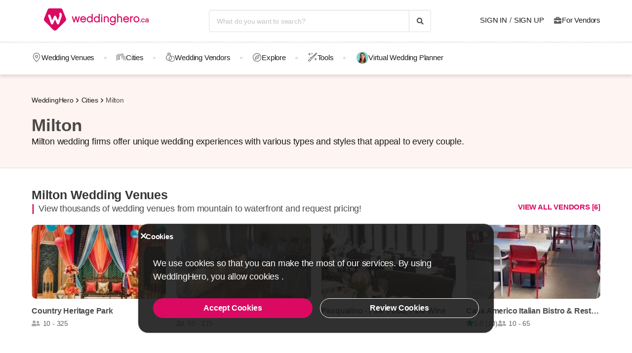

--- FILE ---
content_type: text/html; charset=UTF-8
request_url: https://weddinghero.ca/milton-weddings
body_size: 10631
content:
<!DOCTYPE html>
<html lang="en-CA" dir="ltr" class="no-js">
    <head>
        <script>document.documentElement.classList.remove('no-js');</script>
                      <link rel="stylesheet" href="https://weddinghero.ca/assets/main.css?v=fe8fec02a3736633dbe5">
                    
  <style>
    .card.provider {
      background: none;
    }
  </style>
        <meta charset="UTF-8" />
<meta name="description" content="Milton is a preferable location for every wedding couple, whether you are looking for banquet hall weddings or all-in-one hotel weddings." />
<meta name="robots" content="index, follow" />
<meta name="copyright" content="© 2025 WeddingHero.ca" />
<meta property="fb:app_id" content="765777157652284" />
<meta property="og:site_name" content="WeddingHero.ca" />
<meta property="og:description" content="Milton is a preferable location for every wedding couple, whether you are looking for banquet hall weddings or all-in-one hotel weddings." />
<meta property="og:title" content="Milton | WeddingHero" />
<meta property="og:image" content="https://weddinghero.ca/assets/images/favicons/canada/og-image.png" />

<title>Milton | WeddingHero</title>
<link rel="canonical" href="https://weddinghero.ca/milton-weddings"/>


<link rel="preconnect" href="https://collect.dugun.com">
<link rel="preconnect" href="https://analytics.weddinghero.ca">
<link rel="preconnect" href="https://i.weddinghero.ca/">
<link rel="preload" href="https://weddinghero.ca/assets/fonts/dugun-icons.woff?x3npsw" as="font" type="font/woff" crossorigin>


<script>
    var config = {
        app_env: 'prod',
        language: 'en',
        currency: 'CAD',
        language_dir: 'ltr',
        partner_contact_campaign_id: '',
        language_string: 'English',
        locale_date_string: 'en-CA',
        date_format: 'M d, Y',
        city: {
            id: 455, name: "Milton", slug: "milton"
        },
                categories: [{"id":41,"name":"Wedding Venues","slug":"wedding-venue","image":"https:\/\/i.weddinghero.ca\/category\/meta\/uwsboz6cb7ak.jpg","providerCount":6,"isLeadpool":true,"hasProviderItem":false,"children":[]},{"id":9,"name":"Wedding Dresses","slug":"wedding-dresses","image":"https:\/\/i.weddinghero.ca\/category\/meta\/xxnss5ty5f1m.jpg","providerCount":0,"isLeadpool":false,"hasProviderItem":false,"children":[]},{"id":55,"name":"Wedding Photography","slug":"wedding-photography","image":"https:\/\/i.weddinghero.ca\/category\/meta\/raixvy8y2lpe.jpg","providerCount":0,"isLeadpool":true,"hasProviderItem":false,"children":[]},{"id":56,"name":"Wedding Videography","slug":"wedding-videography","image":"https:\/\/i.weddinghero.ca\/category\/meta\/pypfra8uiueq.jpg","providerCount":0,"isLeadpool":true,"hasProviderItem":false,"children":[]},{"id":57,"name":"Wedding Band & DJ","slug":"wedding-band-dj","image":"https:\/\/i.weddinghero.ca\/category\/meta\/htwtfiku3srv.jpg","providerCount":0,"isLeadpool":true,"hasProviderItem":false,"children":[]},{"id":27,"name":"Wedding Hair & Makeup","slug":"wedding-hair-makeup","image":"https:\/\/i.weddinghero.ca\/category\/meta\/5jiatrpudjsq.jpg","providerCount":1,"isLeadpool":false,"hasProviderItem":false,"children":[]},{"id":19,"name":"Wedding Catering","slug":"wedding-catering","image":"https:\/\/i.weddinghero.ca\/category\/meta\/tordec6hegtu.jpg","providerCount":0,"isLeadpool":false,"hasProviderItem":false,"children":[]},{"id":87,"name":"Wedding Planner","slug":"wedding-planner","image":"https:\/\/i.weddinghero.ca\/category\/meta\/hbuhrjcoybwe.jpg","providerCount":0,"isLeadpool":true,"hasProviderItem":false,"children":[]},{"id":1,"name":"Wedding Flowers","slug":"wedding-flowers","image":"https:\/\/i.weddinghero.ca\/category\/meta\/nijvxixdccrg.jpg","providerCount":2,"isLeadpool":true,"hasProviderItem":false,"children":[]},{"id":18,"name":"Wedding Decorations","slug":"wedding-decorations","image":"https:\/\/i.weddinghero.ca\/category\/meta\/kx90vxyqrxkl.jpg","providerCount":0,"isLeadpool":true,"hasProviderItem":false,"children":[]},{"id":88,"name":"Wedding Officiant","slug":"wedding-officiant","image":"https:\/\/i.weddinghero.ca\/category\/meta\/za1u0gciqpzs.jpg","providerCount":0,"isLeadpool":true,"hasProviderItem":false,"children":[]}],        analytics: {
            url: 'https://analytics.weddinghero.ca',
            data: {"userId": null,"pageType": "CP","uniqueId": "fca06b3a347bd23d9144de782fde0799","providerId": null,"pageId": "455","pageId2": null,"categoryId": null}
        },
        googlePlaceApiKey: 'AIzaSyAueYrEIaX9n4AOunEq6kUMTmX-6PyDDoE',
        project: 'canada',
        projectName: 'WeddingHero.ca',
        countryCode: 'CA',
        defaultCityCoordinates: '{"latitude":43.65107,"longitude":-79.347015}',
        mapProvider: 'open_street',
        phoneCode: '+1',
        companyUserId: '1',
        components: {"discount":false,"leadpool":"v1","tools":true,"tv":false,"feedback":true,"category_gallery_only":false,"provider_items":false,"b2c_app":false,"explore":true,"city_nav":true,"vendors_nav":true,"phone_click_track":true,"group_sub_categories":false,"state_active":true,"show_open_air_venue_on_menu":false,"show_ad_gif_on_main_category_page":false,"show_join_duguncom_section_on_partner_page":false,"show_on_press_logo_on_partner_page":false,"show_auth_login_info_text":true,"show_city_district_on_listing":false,"show_second_filter_button":false,"real_wedding_enabled":false,"show_kvkk_agreement":false,"show_provider_item_dropdown_menu":false,"sitemap_two_enabled":true,"remote_connection_url":false,"show_partner_main_page_third_content":true,"nav_vendors_link_target":"microsite","show_instagram_category_id":[],"popular_searches_on_listing_page":{"show":true,"excluded_category_id":41},"use_cdn_resize":null,"has_city_image":false,"show_state_cities_only":true,"wp_cta_banner":false,"n_kolay_banner":false,"arcelik_banner":false,"beko_banner":false,"great_place_to_work_content":false,"dowry":false,"listing_top_banner":false},
        providerPanelUrl: 'https://panel.weddinghero.ca',
        csrfToken: 'c475.w48nMBd7OnC2V0GcsH8wJ5oXVyO7S0kRU5r8kqaAm2s.iNdLdHoIWBbDNHnE0UdhFP5RJWjkFC4jJ6uQxdHI0AWS6192QTRPON8QAA',
        limits: {"home_showcase_provider_count":36,"category_showcase_provider_count":30,"internal_link_showcase_provider_count":3,"related_provider_count":10,"navigation_vendors_limit":9},
        baseUrl: 'https://weddinghero.ca/',
        isMobile: false,
        firebase: {"apiKey":"AIzaSyCPdJfInLnmm7e-iZLfciZJHtjTpP7Ydes","authDomain":"canada-app-prod.firebaseapp.com","databaseURL":"https:\/\/canada-app-prod-default-rtdb.firebaseio.com","projectId":"canada-app-prod","storageBucket":"canada-app-prod.firebasestorage.app","messagingSenderId":"250048704225","appId":"1:250048704225:web:4482d6361748e6178fd1a0"},
        isWebview: false,
                referrer: '',
        utmSource: '',
        isIos: false,
        isModalForceFixFullScreen: false,
        isModalForceDisableFullScreen: false,
        currencyIcon: '$',
                                    b2cAppScheme: '',
    };
</script>

<script>
    var isLoggedIn = false;
    var leadpool = {"categories_must_have_districts":[],"show_banner_for_all_categories":true,"index_subcategory_show":true,"show_banner_in_provider_result":false}
    var localeCityId = 455;
    var localeCitySlug = "milton";
        </script>
<script type="application/ld+json">
{
    "@context": "https://schema.org",
    "@type": "Organization",
    "url": "https://weddinghero.ca/",
    "logo": "https://weddinghero.ca/assets/images/logo/canada.png",
    "contactPoint" : [{
        "@type" : "ContactPoint",
        "telephone" : "",
        "contactType" : "customer service"
    }],
    "sameAs" : [
        "https://instagram.com/weddinghero.ca","https://www.facebook.com/weddinghero.ca","https://x.com/WeddingheroCA","https://www.linkedin.com/company/weddinghero/"    ]
}
</script>

<script type="application/ld+json">{"@context":"https://schema.org","@graph":[{"@type":"BreadcrumbList","@id":"https://weddinghero.ca/milton-weddings#breadcrumb","itemListElement":[{"@type":"ListItem","position":1,"name":"WeddingHero","item":{"@type":"Thing","@id":"https://weddinghero.ca/"}},{"@type":"ListItem","position":2,"name":"Cities","item":{"@type":"Thing","@id":"https://weddinghero.ca/wedding-planning/cities"}},{"@type":"ListItem","position":3,"name":"Milton","item":{"@type":"Thing","@id":"https://weddinghero.ca/milton-weddings"}}]}]}</script>

<link rel="shortcut icon" href="https://weddinghero.ca/assets/images/favicons/canada/32x32.png" type="image/x-icon">
<link rel="apple-touch-icon" sizes="180x180" href="https://weddinghero.ca/assets/images/favicons/canada/apple-touch-icon.png">
<link rel="icon" type="image/png" sizes="32x32" href="https://weddinghero.ca/assets/images/favicons/canada/32x32.png">
<link rel="icon" type="image/png" sizes="16x16" href="https://weddinghero.ca/assets/images/favicons/canada/16x16.png">
<link rel="mask-icon" href="https://weddinghero.ca/assets/images/favicons/canada/safari-pinned-tab.svg" color="#db0962">
<meta name="theme-color" content="#ffffff">
<link rel="search" type="application/opensearchdescription+xml" href="https://weddinghero.ca/opensearch.xml" title="WeddingHero.ca">
<link rel="manifest" href="/manifest.json">
        <script>
    dataLayer = [{"facebookPixelId":"260801592076859","pageType":"CP","city":{"id":455,"name":"Milton","slug":"milton"},"device":"desktop","source":"dugun_city_show","couple":{"uId":"fca06b3a347bd23d9144de782fde0799","isLoggedIn":"NO","city":"toronto"}}];
    function gtag() { dataLayer.push(arguments); }
    function consentAccepted() {
      // timeout is added to yield to main thread as another task
      setTimeout(() => {
        gtag('consent', 'update', {
          ad_user_data: 'granted',
          ad_personalization: 'granted',
          ad_storage: 'granted',
          analytics_storage: 'granted',
          functionality_storage: 'granted',
          personalization_storage: 'granted',
        });
      }, 0);
    }
</script>

        <script>(function(w,d,s,l,i){w[l]=w[l]||[];w[l].push({'gtm.start':
    new Date().getTime(),event:'gtm.js'});var f=d.getElementsByTagName(s)[0],
    j=d.createElement(s),dl=l!='dataLayer'?'&l='+l:'';j.async=true;j.src=
    'https://www.googletagmanager.com/gtm.js?id='+i+dl;f.parentNode.insertBefore(j,f);
    })(window,document,'script','dataLayer','GTM-MWZ7ZRT');</script>
    




<script>
  gtag('consent', 'default', {
    ad_user_data: 'denied',
    ad_personalization: 'denied',
    ad_storage: 'denied',
    analytics_storage: 'granted',
    functionality_storage: 'granted',
    personalization_storage: 'denied',
    wait_for_update: 50,
  });
</script>

        <meta name="viewport" content="width=device-width, initial-scale=1">
            </head>
    <body>
        
                    <svg class="is-hidden" xmlns="http://www.w3.org/2000/svg" xmlns:xlink="http://www.w3.org/1999/xlink">
                <symbol id="icon-fav" viewBox="0 0 32 32">
                    <path fill="#fff" style="fill: var(--fav-icon-bg, #fff)" stroke-linejoin="miter" stroke-linecap="butt" stroke-miterlimit="4" stroke-width="1.3" stroke="var(--fav-icon-border-color, #4a4a4a)" d="M26.126 6.508c-1.325-1.074-3.009-1.603-4.71-1.48s-3.291 0.889-4.448 2.142l-0.967 1.005-0.967-0.996c-1.161-1.246-2.75-2.007-4.448-2.131s-3.381 0.399-4.71 1.464c-0.724 0.624-1.313 1.388-1.731 2.247s-0.658 1.794-0.703 2.748c-0.046 0.954 0.104 1.908 0.439 2.802s0.849 1.712 1.51 2.401l9.498 9.808c0.145 0.149 0.318 0.268 0.509 0.349s0.397 0.122 0.605 0.122c0.208 0 0.413-0.042 0.604-0.124s0.363-0.202 0.506-0.353l9.498-9.8c0.662-0.689 1.177-1.507 1.513-2.402s0.486-1.849 0.441-2.804c-0.045-0.955-0.284-1.891-0.703-2.75s-1.008-1.625-1.733-2.249z"></path>
                </symbol>
            </svg>
        
        <!-- Google Tag Manager (noscript) -->
<noscript><iframe src="https://www.googletagmanager.com/ns.html?id=GTM-MWZ7ZRT"
height="0" width="0" style="display:none;visibility:hidden"></iframe></noscript>
<!-- End Google Tag Manager (noscript) -->

                            
                    <nav class="navbar top is-borderless" aria-label="main navigation">
    <div class="container">
        <div class="navbar-brand">
            <a href="https://weddinghero.ca/" title="WeddingHero.ca" data-track="navigation-brand-logo">
                <img src="https://weddinghero.ca/assets/images/logo/canada.svg"
                     alt="WeddingHero.ca"
                     class="brand-logo"
                     width="220"
                     height="45" />
            </a>
        </div>
        <div class="navbar-menu mr-0">
            <div class="navbar-start is-align-items-center mr-20" style="margin-left: auto">
                <div class="control has-icons-right is-hidden-mobile search-trigger js-main-search-trigger">
                  <input type="text"
                        style="height: 45px"
                        class="input generic has-text-grey-light has-text-weight-light"
                        placeholder="What do you want to search?" />
                  <span class="icon has-text-black search-trigger-icon-container icon-search-solid"></span>
                </div>
                <main-search-modal></main-search-modal>
            </div>

            <div class="navbar-end">
                <div class="navbar-item is-align-items-center">
                                            <auth-modal></auth-modal>

                        <div class="has-text-black navbar-link navbar-user has-dropdown is-hoverable p-0 mr-20">
                            <span id="login"
                                  class="cursor-pointer hover-primary js-auth-modal-trigger mr-5"
                                  data-is-login-with-code="true"
                                  data-track="navigation-login">
                                Sign In
                            </span>
                            /
                            <span id="signup" class="cursor-pointer hover-primary js-auth-modal-trigger ml-5"
                                  data-track="navigation-signup">
                                Sign Up
                            </span>
                        </div>
                        <label
                            class="is-flex is-align-items-center cursor-pointer js-go-to-url icon-briefcase-solid column-gap--xs before--darken-grey has-text-dark"
                            data-url="https://weddinghero.ca/pro"
                            data-blank="_blank"
                        >
                            For Vendors
                        </label>
                                    </div>

            </div>
        </div>
    </div>
</nav>



    
                                                                                                                                                                                                                                                    
<hr style="border-top: 1px dashed #c9c9c9; background: 0; margin :0">
<nav class="navbar bottom" aria-label="main navigation">
    <div class="container">
        <div class="navbar-menu mr-0">
                        <div class="navbar-item after--round-dot is-align-items-center has-dropdown is-hoverable js-linkindex-wrapper">
                <a href="https://weddinghero.ca/wedding-venue"
                   class="pl-0 navbar-link navbar-link--first icon-map-marker-custom-regular before--darken-grey before--fs-18 column-gap--xs before--hover-primary"
                   data-track="navbar-venues"
                   data-linkindex="0"
                >
                    Wedding Venues
                </a>
                            </div>
                            <div class="navbar-item after--round-dot is-align-items-center has-dropdown is-hoverable">
                    <a href="https://weddinghero.ca/wedding-planning/cities"
                       class="navbar-link icon-city-custom-regular before--darken-grey before--fs-18 column-gap--xs before--hover-primary"
                       data-track="navbar-vendors"
                    >
                        Cities
                    </a>
                        <div class="navbar-dropdown">
                                                    <div class="columns is-multiline">
                                                                    <div class="column is-3 is-paddingless">
                                        <a href="https://weddinghero.ca/wedding-venue/ontario" title="Ontario" class="dropdown-item" data-track="city">
                                            <b>Ontario</b>
                                        </a>
                                        
                                                                                                                                <a href="https://weddinghero.ca/wedding-venue/vaughan" title="Vaughan Wedding Venues" class="dropdown-item" data-track="city">
                                                  Vaughan Wedding Venues
                                              </a>
                                                                                        <a href="https://weddinghero.ca/wedding-venue/mississauga" title="Mississauga Wedding Venues" class="dropdown-item" data-track="city">
                                                  Mississauga Wedding Venues
                                              </a>
                                                                                        <a href="https://weddinghero.ca/wedding-venue/ottawa" title="Ottawa Wedding Venues" class="dropdown-item" data-track="city">
                                                  Ottawa Wedding Venues
                                              </a>
                                                                                        <a href="https://weddinghero.ca/wedding-venue/toronto" title="Toronto Wedding Venues" class="dropdown-item" data-track="city">
                                                  Toronto Wedding Venues
                                              </a>
                                                                                        <a href="https://weddinghero.ca/wedding-venue/burlington" title="Burlington Wedding Venues" class="dropdown-item" data-track="city">
                                                  Burlington Wedding Venues
                                              </a>
                                                                                        <a href="https://weddinghero.ca/wedding-venue/cambridge" title="Cambridge Wedding Venues" class="dropdown-item" data-track="city">
                                                  Cambridge Wedding Venues
                                              </a>
                                                                                        <a href="https://weddinghero.ca/wedding-venue/hamilton" title="Hamilton Wedding Venues" class="dropdown-item" data-track="city">
                                                  Hamilton Wedding Venues
                                              </a>
                                                                                        <a href="https://weddinghero.ca/wedding-venue/kitchener" title="Kitchener Wedding Venues" class="dropdown-item" data-track="city">
                                                  Kitchener Wedding Venues
                                              </a>
                                                                                        <a href="https://weddinghero.ca/wedding-venue/niagara-on-the-lake" title="Niagara on the Lake Wedding Venues" class="dropdown-item" data-track="city">
                                                  Niagara on the Lake Wedding Venues
                                              </a>
                                                                                        <a href="https://weddinghero.ca/wedding-venue/prince-edward-county" title="Prince Edward County Wedding Venues" class="dropdown-item" data-track="city">
                                                  Prince Edward County Wedding Venues
                                              </a>
                                                                                                                                                                      <a href="https://weddinghero.ca/ontario-weddings" title="Ontario" class="dropdown-item underline" data-track="city" style="text-transform: lowercase;">
                                                ...More
                                            </a>
                                                                            </div>
                                                                    <div class="column is-3 is-paddingless">
                                        <a href="https://weddinghero.ca/wedding-venue/british-columbia" title="British Columbia" class="dropdown-item" data-track="city">
                                            <b>British Columbia</b>
                                        </a>
                                        
                                                                                                                                <a href="https://weddinghero.ca/wedding-venue/langley" title="Langley Wedding Venues" class="dropdown-item" data-track="city">
                                                  Langley Wedding Venues
                                              </a>
                                                                                        <a href="https://weddinghero.ca/wedding-venue/victoria" title="Victoria Wedding Venues" class="dropdown-item" data-track="city">
                                                  Victoria Wedding Venues
                                              </a>
                                                                                        <a href="https://weddinghero.ca/wedding-venue/kelowna" title="Kelowna Wedding Venues" class="dropdown-item" data-track="city">
                                                  Kelowna Wedding Venues
                                              </a>
                                                                                        <a href="https://weddinghero.ca/wedding-venue/vancouver" title="Vancouver Wedding Venues" class="dropdown-item" data-track="city">
                                                  Vancouver Wedding Venues
                                              </a>
                                                                                        <a href="https://weddinghero.ca/wedding-venue/whistler" title="Whistler Wedding Venues" class="dropdown-item" data-track="city">
                                                  Whistler Wedding Venues
                                              </a>
                                                                                                                                                                      <a href="https://weddinghero.ca/british-columbia-weddings" title="British Columbia" class="dropdown-item underline" data-track="city" style="text-transform: lowercase;">
                                                ...More
                                            </a>
                                                                            </div>
                                                                    <div class="column is-3 is-paddingless">
                                        <a href="https://weddinghero.ca/wedding-venue/alberta" title="Alberta" class="dropdown-item" data-track="city">
                                            <b>Alberta</b>
                                        </a>
                                        
                                                                                                                                <a href="https://weddinghero.ca/wedding-venue/lethbridge" title="Lethbridge Wedding Venues" class="dropdown-item" data-track="city">
                                                  Lethbridge Wedding Venues
                                              </a>
                                                                                        <a href="https://weddinghero.ca/wedding-venue/banff" title="Banff Wedding Venues" class="dropdown-item" data-track="city">
                                                  Banff Wedding Venues
                                              </a>
                                                                                        <a href="https://weddinghero.ca/wedding-venue/canmore" title="Canmore Wedding Venues" class="dropdown-item" data-track="city">
                                                  Canmore Wedding Venues
                                              </a>
                                                                                        <a href="https://weddinghero.ca/wedding-venue/edmonton" title="Edmonton Wedding Venues" class="dropdown-item" data-track="city">
                                                  Edmonton Wedding Venues
                                              </a>
                                                                                        <a href="https://weddinghero.ca/wedding-venue/calgary" title="Calgary Wedding Venues" class="dropdown-item" data-track="city">
                                                  Calgary Wedding Venues
                                              </a>
                                                                                        <a href="https://weddinghero.ca/wedding-venue/jasper" title="Jasper Wedding Venues" class="dropdown-item" data-track="city">
                                                  Jasper Wedding Venues
                                              </a>
                                                                                                                                                                      <a href="https://weddinghero.ca/alberta-weddings" title="Alberta" class="dropdown-item underline" data-track="city" style="text-transform: lowercase;">
                                                ...More
                                            </a>
                                                                            </div>
                                                                    <div class="column is-3 is-paddingless">
                                        <a href="https://weddinghero.ca/wedding-venue/quebec" title="Québec" class="dropdown-item" data-track="city">
                                            <b>Québec</b>
                                        </a>
                                        
                                                                                                                                <a href="https://weddinghero.ca/wedding-venue/gatineau" title="Gatineau Wedding Venues" class="dropdown-item" data-track="city">
                                                  Gatineau Wedding Venues
                                              </a>
                                                                                        <a href="https://weddinghero.ca/wedding-venue/montreal" title="Montreal Wedding Venues" class="dropdown-item" data-track="city">
                                                  Montreal Wedding Venues
                                              </a>
                                                                                                                                                                      <a href="https://weddinghero.ca/quebec-weddings" title="Québec" class="dropdown-item underline" data-track="city" style="text-transform: lowercase;">
                                                ...More
                                            </a>
                                                                            </div>
                                                                    <div class="column is-3 is-paddingless">
                                        <a href="https://weddinghero.ca/wedding-venue/new-brunswick" title="New Brunswick" class="dropdown-item" data-track="city">
                                            <b>New Brunswick</b>
                                        </a>
                                        
                                                                                                                                <a href="https://weddinghero.ca/wedding-venue/moncton" title="Moncton Wedding Venues" class="dropdown-item" data-track="city">
                                                  Moncton Wedding Venues
                                              </a>
                                                                                                                                                                      <a href="https://weddinghero.ca/new-brunswick-weddings" title="New Brunswick" class="dropdown-item underline" data-track="city" style="text-transform: lowercase;">
                                                ...More
                                            </a>
                                                                            </div>
                                                                    <div class="column is-3 is-paddingless">
                                        <a href="https://weddinghero.ca/wedding-venue/manitoba" title="Manitoba" class="dropdown-item" data-track="city">
                                            <b>Manitoba</b>
                                        </a>
                                        
                                                                                                                                <a href="https://weddinghero.ca/wedding-venue/winnipeg" title="Winnipeg Wedding Venues" class="dropdown-item" data-track="city">
                                                  Winnipeg Wedding Venues
                                              </a>
                                                                                                                                                              </div>
                                                                    <div class="column is-3 is-paddingless">
                                        <a href="https://weddinghero.ca/wedding-venue/nova-scotia" title="Nova Scotia" class="dropdown-item" data-track="city">
                                            <b>Nova Scotia</b>
                                        </a>
                                        
                                                                                                                                <a href="https://weddinghero.ca/wedding-venue/halifax" title="Halifax Wedding Venues" class="dropdown-item" data-track="city">
                                                  Halifax Wedding Venues
                                              </a>
                                                                                                                                                              </div>
                                                                    <div class="column is-3 is-paddingless">
                                        <a href="https://weddinghero.ca/wedding-venue/newfoundland-and-labrador" title="Newfoundland and Labrador" class="dropdown-item" data-track="city">
                                            <b>Newfoundland and Labrador</b>
                                        </a>
                                        
                                                                                                                    </div>
                                                                    <div class="column is-3 is-paddingless">
                                        <a href="https://weddinghero.ca/wedding-venue/prince-edward-island" title="Prince Edward Island" class="dropdown-item" data-track="city">
                                            <b>Prince Edward Island</b>
                                        </a>
                                        
                                                                                                                    </div>
                                                                    <div class="column is-3 is-paddingless">
                                        <a href="https://weddinghero.ca/wedding-venue/saskatchewan" title="Saskatchewan" class="dropdown-item" data-track="city">
                                            <b>Saskatchewan</b>
                                        </a>
                                        
                                                                                                                                <a href="https://weddinghero.ca/wedding-venue/regina" title="Regina Wedding Venues" class="dropdown-item" data-track="city">
                                                  Regina Wedding Venues
                                              </a>
                                                                                        <a href="https://weddinghero.ca/wedding-venue/saskatoon" title="Saskatoon Wedding Venues" class="dropdown-item" data-track="city">
                                                  Saskatoon Wedding Venues
                                              </a>
                                                                                                                                                              </div>
                                                            </div>
                                            </div>
                </div>
                                      <div class="navbar-item after--round-dot is-align-items-center has-dropdown is-hoverable">
                  <a href="https://weddinghero.ca/wedding-vendors"
                     class="navbar-link icon-ring-custom-regular before--darken-grey before--fs-18 column-gap--xs before--hover-primary"
                     data-track="navbar-vendors"
                  >
                      Wedding Vendors
                  </a>
                  <div class="navbar-dropdown">
                      <div class="columns">
                          <div class="column is-6">
                              <div class="columns is-multiline">
                                                                        <div class="column is-4 is-paddingless">
                                                                                        <a href="https://weddinghero.ca/wedding-venue"
                                                 title="Wedding Venue"
                                                 class="dropdown-item"
                                                 data-track="vendors-child"
                                              >
                                                  Wedding Venue
                                              </a>
                                                                                </div>
                                                                        <div class="column is-4 is-paddingless">
                                                                                        <a href="https://weddinghero.ca/wedding-dresses"
                                                 title="Wedding Dress"
                                                 class="dropdown-item"
                                                 data-track="vendors-child"
                                              >
                                                  Wedding Dress
                                              </a>
                                                                                </div>
                                                                        <div class="column is-4 is-paddingless">
                                                                                        <a href="https://weddinghero.ca/wedding-photography"
                                                 title="Wedding Photography"
                                                 class="dropdown-item"
                                                 data-track="vendors-child"
                                              >
                                                  Wedding Photography
                                              </a>
                                                                                </div>
                                                                        <div class="column is-4 is-paddingless">
                                                                                        <a href="https://weddinghero.ca/wedding-videography"
                                                 title="Wedding Videography"
                                                 class="dropdown-item"
                                                 data-track="vendors-child"
                                              >
                                                  Wedding Videography
                                              </a>
                                                                                </div>
                                                                        <div class="column is-4 is-paddingless">
                                                                                        <a href="https://weddinghero.ca/wedding-band-dj"
                                                 title="Band &amp; DJ"
                                                 class="dropdown-item"
                                                 data-track="vendors-child"
                                              >
                                                  Band &amp; DJ
                                              </a>
                                                                                </div>
                                                                        <div class="column is-4 is-paddingless">
                                                                                        <a href="https://weddinghero.ca/wedding-hair-makeup"
                                                 title="Wedding Hair &amp; Makeup"
                                                 class="dropdown-item"
                                                 data-track="vendors-child"
                                              >
                                                  Wedding Hair &amp; Makeup
                                              </a>
                                                                                </div>
                                                                        <div class="column is-4 is-paddingless">
                                                                                        <a href="https://weddinghero.ca/wedding-catering"
                                                 title="Wedding Catering"
                                                 class="dropdown-item"
                                                 data-track="vendors-child"
                                              >
                                                  Wedding Catering
                                              </a>
                                                                                </div>
                                                                        <div class="column is-4 is-paddingless">
                                                                                        <a href="https://weddinghero.ca/wedding-planner"
                                                 title="Wedding Planner"
                                                 class="dropdown-item"
                                                 data-track="vendors-child"
                                              >
                                                  Wedding Planner
                                              </a>
                                                                                </div>
                                                                        <div class="column is-4 is-paddingless">
                                                                                        <a href="https://weddinghero.ca/wedding-flowers"
                                                 title="Wedding Flower"
                                                 class="dropdown-item"
                                                 data-track="vendors-child"
                                              >
                                                  Wedding Flower
                                              </a>
                                                                                </div>
                                                                        <div class="column is-4 is-paddingless">
                                                                                        <a href="https://weddinghero.ca/wedding-decorations"
                                                 title="Wedding Decoration"
                                                 class="dropdown-item"
                                                 data-track="vendors-child"
                                              >
                                                  Wedding Decoration
                                              </a>
                                                                                </div>
                                                                        <div class="column is-4 is-paddingless">
                                                                                        <a href="https://weddinghero.ca/wedding-officiant"
                                                 title="Wedding Officiant"
                                                 class="dropdown-item"
                                                 data-track="vendors-child"
                                              >
                                                  Wedding Officiant
                                              </a>
                                                                                </div>
                                                                </div>
                          </div>
                          <div class="column is-6 pt-0">
                              <div class="columns is-multiline">
                                                                        <div class="column is-half">
                                        <a href="https://weddinghero.ca/wedding-venue" title="Wedding Venues" class="box category" data-track="vendors-child">
                                              <div
                                                  class="box box-image lazy"
                                                                                                        data-bg="https://i.weddinghero.ca/category/meta/z6hinkocwptk.jpg"
                                                                                                    style="height: 120px; background-position: top right; background-size: cover"
                                                  data-track="vendors-image-child">
                                                  <div class="box-overlay has-text-centered">
                                                      <p class="title has-text-white is-size-6 is-marginless">
                                                          Wedding Venue
                                                      </p>
                                                  </div>
                                              </div>
                                          </a>
                                      </div>
                                                                        <div class="column is-half">
                                        <a href="https://weddinghero.ca/wedding-dresses" title="Wedding Dresses" class="box category" data-track="vendors-child">
                                              <div
                                                  class="box box-image lazy"
                                                                                                        data-bg="https://i.weddinghero.ca/category/meta/qnag55qwmwot.jpg"
                                                                                                    style="height: 120px; background-position: top right; background-size: cover"
                                                  data-track="vendors-image-child">
                                                  <div class="box-overlay has-text-centered">
                                                      <p class="title has-text-white is-size-6 is-marginless">
                                                          Wedding Dress
                                                      </p>
                                                  </div>
                                              </div>
                                          </a>
                                      </div>
                                                                        <div class="column is-half">
                                        <a href="https://weddinghero.ca/wedding-photography" title="Wedding Photography" class="box category" data-track="vendors-child">
                                              <div
                                                  class="box box-image lazy"
                                                                                                        data-bg="https://i.weddinghero.ca/category/meta/xzzfoefmozc6.jpg"
                                                                                                    style="height: 120px; background-position: top right; background-size: cover"
                                                  data-track="vendors-image-child">
                                                  <div class="box-overlay has-text-centered">
                                                      <p class="title has-text-white is-size-6 is-marginless">
                                                          Wedding Photography
                                                      </p>
                                                  </div>
                                              </div>
                                          </a>
                                      </div>
                                                                        <div class="column is-half">
                                        <a href="https://weddinghero.ca/wedding-videography" title="Wedding Videography" class="box category" data-track="vendors-child">
                                              <div
                                                  class="box box-image lazy"
                                                                                                        data-bg="https://i.weddinghero.ca/category/meta/g54jifv2nt5n.jpg"
                                                                                                    style="height: 120px; background-position: top right; background-size: cover"
                                                  data-track="vendors-image-child">
                                                  <div class="box-overlay has-text-centered">
                                                      <p class="title has-text-white is-size-6 is-marginless">
                                                          Wedding Videography
                                                      </p>
                                                  </div>
                                              </div>
                                          </a>
                                      </div>
                                                                </div>
                          </div>
                      </div>
                  </div>
              </div>
                                    <div class="navbar-item after--round-dot is-align-items-center">
                <a href="https://weddinghero.ca/explore"
                   class="navbar-link icon-compass-light before--darken-grey before--fs-18 column-gap--xs before--hover-primary"
                   data-track="navbar-inspire"
                >
                    Explore
                </a>
            </div>
                                                                                            <div class="navbar-item after--round-dot is-align-items-center has-dropdown tools is-hoverable">
                    <a href="https://tools.weddinghero.ca/"
                       class="navbar-link icon-tool-custom-regular before--darken-grey before--fs-18 column-gap--xs before--hover-primary"
                    >
                        Tools
                    </a>
                    <div class="navbar-dropdown">
                        <div class="columns is-flex is-align-items-center is-justify-content-center">
                            <div class="column">
                                <a href="https://tools.weddinghero.ca/website"
                                   target="_blank"
                                   class="is-flex is-flex-direction-column has-text-dark is-align-items-center row-gap icon-website-custom-regular before--fs-21 before--hover-primary before--grey-lighter">
                                    Wedding Website
                                </a>
                            </div>
                            <div class="column is-flex is-align-items-center is-justify-content-center">
                                <a href="https://tools.weddinghero.ca/agenda"
                                   target="_blank"
                                   class="is-flex is-flex-direction-column has-text-dark is-align-items-center row-gap icon-agenda-custom-regular before--fs-21 before--hover-primary before--grey-lighter">
                                    Checklist
                                </a>
                            </div>
                            <div class="column is-flex is-align-items-center is-justify-content-center">
                                <a href="https://tools.weddinghero.ca/budget"
                                   target="_blank"
                                   class="is-flex is-flex-direction-column has-text-dark is-align-items-center row-gap
                                           icon-dollar-budget-custom-regular                                           before--fs-21 before--hover-primary before--grey-lighter"
                                >
                                    Budget
                                </a>
                            </div>
                            <div class="column is-flex is-align-items-center is-justify-content-center">
                                <a href="https://tools.weddinghero.ca/seating-plan"
                                   target="_blank"
                                   class="is-flex is-flex-direction-column has-text-dark is-align-items-center row-gap icon-seating-plan-custom-regular before--fs-21 before--hover-primary before--grey-lighter"
                                >
                                    Seating Chart
                                </a>
                            </div>
                            <div class="column is-flex is-align-items-center is-justify-content-center">
                                <a href="https://tools.weddinghero.ca/weather-forecast"
                                   target="_blank"
                                   class="is-flex is-flex-direction-column has-text-dark is-align-items-center row-gap icon-weather-custom-regular before--fs-21 before--hover-primary before--grey-lighter"
                                >
                                    Weather
                                </a>
                            </div>
                        </div>
                    </div>
                </div>
                                        <div class="navbar-item">
                    <label class="navbar-link cursor-pointer js-go-to-url px-0 column-gap--xs ml-22 pr-0"
                           data-track="leadpool"
                           data-medium="leadpool-navigation"
                           data-url="https://weddinghero.ca/request-price-for-free"
                    >
                        <img
                            class="planner__image--avatar-icon"
                            width="24"
                            height="24"
                            alt="Wedding Planner"
                            src="https://i.weddinghero.ca/static/bpr2M5z9h0W60Dr5.png"
                            data-track="leadpool"
                            data-medium="leadpool-navigation">
                        Virtual Wedding Planner
                    </label>
                </div>
                    </div>
    </div>
</nav>
        
            <section class="hero is-pink">
        <div class="hero-body">
            <div class="container">
                

  <div class="breadcrumbs-wrapper ">
    	    <ul class="breadcrumbs "
      >
        	    	          	    		  <li class="crumb">
                              <a class="is-flex is-align-items-center icon-angle-right-regular-after"
                   href="/" title="WeddingHero">
                  WeddingHero
                </a>
              	    		  </li>
                    	    	          	    		  <li class="crumb">
                              <a class="is-flex is-align-items-center icon-angle-right-regular-after"
                   href="/wedding-planning/cities" title="Cities">
                  Cities
                </a>
              	    		  </li>
                    	    	          	    		  <li class="crumb active">
                              Milton
              	    		  </li>
                    	    		    </ul>
      </div>

                <h1 class="title">
                    Milton
                </h1>
                <p class="subtitle">
                    Milton wedding firms offer unique wedding experiences with various types and styles that appeal to every couple.
                </p>
            </div>
        </div>
    </section>

                  <section class="section has-background-white" >
            <div class="container">
                <h2 class="title is-marginless">
                    <a href="https://weddinghero.ca/wedding-venue/milton"
                       class="default-link"
                       title="Milton Wedding Venues"
                    >
                        Milton Wedding Venues
                    </a>
                </h2>
                <div class="columns">
                    <div class="column is-8">
                        <p class="subtitle divided">
                            View thousands of wedding venues from mountain to waterfront and request pricing!
                        </p>
                    </div>
                    <div class="column is-4">
                        <a href="https://weddinghero.ca/wedding-venue/milton"
                           class="link has-text-primary has-text-weight-bold is-pulled-right"
                           title="Milton Wedding Venues"
                           rel="nofollow"
                        >
                            VIEW ALL VENDORS [6]
                        </a>
                    </div>
                </div>
                <div class="columns">
                                            <div class="column is-3">
                                        
    
    <div class="card provider mb-20 is-borderless bg-transparent">
        <div class="card-image track-provider-card mb-15"
            data-id="934"
            data-name="Country Heritage Park"
            data-review-count="0"
            data-discount-count="0"
            data-discount-label=""
            data-listtype="cities_list" data-category="Wedding Venues"
            data-city="Milton"
            data-track="provider-card"
            data-position="1"
            data-feature="cityShowcase"
            data-lparameter="205"
        >
            <figure class="image">
                <a href="https://weddinghero.ca/wedding-venue/milton/country-heritage-park">
                    <img class="lazy" data-src="//i.weddinghero.ca/gallery/934/thumb_934_pcs0MkA5.jpg" src="https://weddinghero.ca/assets/images/placeholders/canada_placeholder_1x1.webp" alt="Country Heritage Park">
                </a>
            </figure>
        </div>

        <h4 class="has-text-weight-bold has-text-grey-dark fs-16 has-line-height-1.2 mb-5 threepoints">
            Country Heritage Park
        </h4>

                                        
    <div class="c-review-section mb-15">
        
        
        
        
                    <span class="c-review-section__capacity icon-user-friends-solid">
                10 - 325
            </span>
        
        
            </div>


            </div>

                        </div>
                                            <div class="column is-3">
                                        
    
    <div class="card provider mb-20 is-borderless bg-transparent">
        <div class="card-image track-provider-card mb-15"
            data-id="1674"
            data-name="The Grand Chalet"
            data-review-count="0"
            data-discount-count="0"
            data-discount-label=""
            data-listtype="cities_list" data-category="Wedding Venues"
            data-city="Milton"
            data-track="provider-card"
            data-position="2"
            data-feature="cityShowcase"
            data-lparameter="205"
        >
            <figure class="image">
                <a href="https://weddinghero.ca/wedding-venue/milton/the-grand-chalet">
                    <img class="lazy" data-src="//i.weddinghero.ca/gallery/1674/thumb_1674_zqPv98Kp.jpg" src="https://weddinghero.ca/assets/images/placeholders/canada_placeholder_1x1.webp" alt="The Grand Chalet">
                </a>
            </figure>
        </div>

        <h4 class="has-text-weight-bold has-text-grey-dark fs-16 has-line-height-1.2 mb-5 threepoints">
            The Grand Chalet
        </h4>

                                        
    <div class="c-review-section mb-15">
        
        
        
        
                    <span class="c-review-section__capacity icon-user-friends-solid">
                50 - 175
            </span>
        
        
            </div>


            </div>

                        </div>
                                            <div class="column is-3">
                                        
    
    <div class="card provider mb-20 is-borderless bg-transparent">
        <div class="card-image track-provider-card mb-15"
            data-id="7372"
            data-name="Pasqualino - Fine Food, Fine Wine"
            data-review-count="0"
            data-discount-count="0"
            data-discount-label=""
            data-listtype="cities_list" data-category="Wedding Venues"
            data-city="Milton"
            data-track="provider-card"
            data-position="3"
            data-feature="cityShowcase"
            data-lparameter="205"
        >
            <figure class="image">
                <a href="https://weddinghero.ca/wedding-venue/milton/pasqualino-fine-food-fine-wine">
                    <img class="lazy" data-src="//i.weddinghero.ca/gallery/7372/thumb_pasqualino-fine-food-fine-wine_QtUufJ04.jpg" src="https://weddinghero.ca/assets/images/placeholders/canada_placeholder_1x1.webp" alt="Pasqualino - Fine Food, Fine Wine">
                </a>
            </figure>
        </div>

        <h4 class="has-text-weight-bold has-text-grey-dark fs-16 has-line-height-1.2 mb-5 threepoints">
            Pasqualino - Fine Food, Fine Wine
        </h4>

                                        
    <div class="c-review-section mb-15">
        
        
        
        
        
        
            </div>


            </div>

                        </div>
                                            <div class="column is-3">
                                        
    
    <div class="card provider mb-20 is-borderless bg-transparent">
        <div class="card-image track-provider-card mb-15"
            data-id="7369"
            data-name="Casa Americo Italian Bistro &amp; Restaurant"
            data-review-count="10"
            data-discount-count="0"
            data-discount-label=""
            data-listtype="cities_list" data-category="Wedding Venues"
            data-city="Milton"
            data-track="provider-card"
            data-position="4"
            data-feature="cityShowcase"
            data-lparameter="205"
        >
            <figure class="image">
                <a href="https://weddinghero.ca/wedding-venue/milton/casa-americo-italian-bistro-restaurant">
                    <img class="lazy" data-src="//i.weddinghero.ca/gallery/7369/thumb_casa-americo-italian-bistro-restaurant_L9ebNHqV.jpg" src="https://weddinghero.ca/assets/images/placeholders/canada_placeholder_1x1.webp" alt="Casa Americo Italian Bistro &amp; Restaurant">
                </a>
            </figure>
        </div>

        <h4 class="has-text-weight-bold has-text-grey-dark fs-16 has-line-height-1.2 mb-5 threepoints">
            Casa Americo Italian Bistro &amp; Restaurant
        </h4>

                                        
    <div class="c-review-section mb-15">
                    <span class="c-review-section__score icon-star-solid">
                5,0
                (10)
            </span>
        
        
        
        
                    <span class="c-review-section__capacity icon-user-friends-solid">
                10 - 65
            </span>
        
        
            </div>


            </div>

                        </div>
                                    </div>
            </div>
        </section>
                        <section class="section " >
            <div class="container">
                <h2 class="title is-marginless">
                    <a href="https://weddinghero.ca/wedding-hair-makeup/milton"
                       class="default-link"
                       title="Milton Wedding Hair &amp; Makeup"
                    >
                        Milton Wedding Hair &amp; Makeup
                    </a>
                </h2>
                <div class="columns">
                    <div class="column is-8">
                        <p class="subtitle divided">
                            View thousands of wedding hair &amp; makeup artists, check prices, packages and request pricing!
                        </p>
                    </div>
                    <div class="column is-4">
                        <a href="https://weddinghero.ca/wedding-hair-makeup/milton"
                           class="link has-text-primary has-text-weight-bold is-pulled-right"
                           title="Milton Wedding Hair &amp; Makeup"
                           rel="nofollow"
                        >
                            VIEW ALL VENDORS [1]
                        </a>
                    </div>
                </div>
                <div class="columns">
                                            <div class="column is-3">
                                        
    
    <div class="card provider mb-20 is-borderless bg-transparent">
        <div class="card-image track-provider-card mb-15"
            data-id="6723"
            data-name="Adriana Laura MUA"
            data-review-count="0"
            data-discount-count="0"
            data-discount-label=""
            data-listtype="cities_list" data-category="Wedding Hair &amp; Makeup"
            data-city="Milton"
            data-track="provider-card"
            data-position="1"
            data-feature="cityShowcase"
            data-lparameter="205"
        >
            <figure class="image">
                <a href="https://weddinghero.ca/wedding-hair-makeup/milton/adriana-laura-mua">
                    <img class="lazy" data-src="//i.weddinghero.ca/gallery/6723/thumb_adriana-laura-mua_lPTCSKSD.jpg" src="https://weddinghero.ca/assets/images/placeholders/canada_placeholder_1x1.webp" alt="Adriana Laura MUA">
                </a>
            </figure>
        </div>

        <h4 class="has-text-weight-bold has-text-grey-dark fs-16 has-line-height-1.2 mb-5 threepoints">
            Adriana Laura MUA
        </h4>

                                        
    <div class="c-review-section mb-15">
        
        
        
        
        
        
            </div>


            </div>

                        </div>
                                    </div>
            </div>
        </section>
                        <section class="section has-background-white" style="content-visibility: auto;">
            <div class="container">
                <h2 class="title is-marginless">
                    <a href="https://weddinghero.ca/wedding-flowers/milton"
                       class="default-link"
                       title="Milton Wedding Flowers"
                    >
                        Milton Wedding Flowers
                    </a>
                </h2>
                <div class="columns">
                    <div class="column is-8">
                        <p class="subtitle divided">
                            View thousands of wedding florists, check prices, packages and request pricing!
                        </p>
                    </div>
                    <div class="column is-4">
                        <a href="https://weddinghero.ca/wedding-flowers/milton"
                           class="link has-text-primary has-text-weight-bold is-pulled-right"
                           title="Milton Wedding Flowers"
                           rel="nofollow"
                        >
                            VIEW ALL VENDORS [2]
                        </a>
                    </div>
                </div>
                <div class="columns">
                                            <div class="column is-3">
                                        
    
    <div class="card provider mb-20 is-borderless bg-transparent">
        <div class="card-image track-provider-card mb-15"
            data-id="6962"
            data-name="Business Is Blooming"
            data-review-count="0"
            data-discount-count="0"
            data-discount-label=""
            data-listtype="cities_list" data-category="Wedding Flowers"
            data-city="Milton"
            data-track="provider-card"
            data-position="1"
            data-feature="cityShowcase"
            data-lparameter="205"
        >
            <figure class="image">
                <a href="https://weddinghero.ca/wedding-flowers/milton/business-is-blooming">
                    <img class="lazy" data-src="//i.weddinghero.ca/gallery/6962/thumb_business-is-blooming_dFk0vBq5.jpg" src="https://weddinghero.ca/assets/images/placeholders/canada_placeholder_1x1.webp" alt="Business Is Blooming">
                </a>
            </figure>
        </div>

        <h4 class="has-text-weight-bold has-text-grey-dark fs-16 has-line-height-1.2 mb-5 threepoints">
            Business Is Blooming
        </h4>

                                        
    <div class="c-review-section mb-15">
        
        
        
        
        
        
            </div>


            </div>

                        </div>
                                            <div class="column is-3">
                                        
    
    <div class="card provider mb-20 is-borderless bg-transparent">
        <div class="card-image track-provider-card mb-15"
            data-id="6628"
            data-name="Karen&#039;s Flower Shop"
            data-review-count="0"
            data-discount-count="0"
            data-discount-label=""
            data-listtype="cities_list" data-category="Wedding Flowers"
            data-city="Milton"
            data-track="provider-card"
            data-position="2"
            data-feature="cityShowcase"
            data-lparameter="205"
        >
            <figure class="image">
                <a href="https://weddinghero.ca/wedding-flowers/milton/karen-s-flower-shop">
                    <img class="lazy" data-src="//i.weddinghero.ca/gallery/6628/thumb_karen-s-flower-shop_nIb2npjn.jpg" src="https://weddinghero.ca/assets/images/placeholders/canada_placeholder_1x1.webp" alt="Karen&#039;s Flower Shop">
                </a>
            </figure>
        </div>

        <h4 class="has-text-weight-bold has-text-grey-dark fs-16 has-line-height-1.2 mb-5 threepoints">
            Karen&#039;s Flower Shop
        </h4>

                                        
    <div class="c-review-section mb-15">
        
        
        
        
        
        
            </div>


            </div>

                        </div>
                                    </div>
            </div>
        </section>
          
    
    

                            <feedback-modal></feedback-modal>
        
                    <footer class="section footer">
	<div class="container">
				<nav class="level">
			<div class="level-item">
				<a href="https://weddinghero.ca/" title="WeddingHero.ca" data-track="footer-brand-logo" class="link is-info">
          <img class="brand-logo"
               src="https://weddinghero.ca/assets/images/logo/canada_text.svg"
               alt="WeddingHero.ca"
               width="150"
               height="28" />
				</a>
			</div>
			<div class="level-item fs-16">
				<ul class="horizontal-list is-divided">
					<li>
						<label class="js-go-to-url"
                   data-url="https://weddinghero.ca/pro"
                   data-track="footer-item"
            >
							For Vendors
						</label>
					</li>
					<li>
						<a href="https://weddinghero.ca/corporate/about"
               data-track="footer-item"
            >
							About us
						</a>
					</li>
					<li>
						<label class="js-go-to-url"
                   data-url="https://weddinghero.ca/corporate/contact"
                   data-track="footer-item"
            >
							Contact
						</label>
					</li>
					<li>
						<label class="js-go-to-url"
                   data-url="https://weddinghero.ca/corporate/privacy"
                   data-track="footer-item"
            >
							Privacy and Use
						</label>
					</li>
					<li>
						<a href="https://weddinghero.ca/wedding-vendors/all"
               data-track="footer-item">
							Sitemap
						</a>
					</li>
											<li>
							<a href="https://weddinghero.ca/sitemap-2"
                 data-track="footer-item">
								Locations
							</a>
						</li>
					          					<li>
						<a href="https://weddinghero.ca/wedding-planning/cities"
               data-track="footer-item">
							Cities
						</a>
					</li>
									</ul>
			</div>
		</nav>
					<hr>
			<nav class="level">
				<div class="level-item other-country-links">
					<ul class="horizontal-list">
													<li>
								<a
                    href="https://dugun.com"
                    target="_blank"
                    data-track="other-country-link"
                    class="is-flex is-align-items-center column-gap--xs"
                >
									<img
                      class="lazy"
                      src="https://weddinghero.ca/assets/images/placeholders/canada_placeholder.webp"
                      data-src="https://weddinghero.ca/assets/images/flags/flag-turkey.png"
                      width="20"
                      height="20"
                      alt="dugun.com"
                      style="max-width: 20px; max-height: 20px;"
                  >
									<span>Turkey</span>
								</a>
							</li>
													<li>
								<a
                    href="https://weddinghero.com.au"
                    target="_blank"
                    data-track="other-country-link"
                    class="is-flex is-align-items-center column-gap--xs"
                >
									<img
                      class="lazy"
                      src="https://weddinghero.ca/assets/images/placeholders/canada_placeholder.webp"
                      data-src="https://weddinghero.ca/assets/images/flags/flag-australia.png"
                      width="20"
                      height="20"
                      alt="weddinghero.com.au"
                      style="max-width: 20px; max-height: 20px;"
                  >
									<span>Australia</span>
								</a>
							</li>
													<li>
								<a
                    href="https://hochzeitshero.de"
                    target="_blank"
                    data-track="other-country-link"
                    class="is-flex is-align-items-center column-gap--xs"
                >
									<img
                      class="lazy"
                      src="https://weddinghero.ca/assets/images/placeholders/canada_placeholder.webp"
                      data-src="https://weddinghero.ca/assets/images/flags/flag-germany.png"
                      width="20"
                      height="20"
                      alt="hochzeitshero.de"
                      style="max-width: 20px; max-height: 20px;"
                  >
									<span>Germany</span>
								</a>
							</li>
											</ul>
				</div>
                    <ul class="horizontal-list">
                              <li>
                  <label class="js-go-to-url before--fs-20 icon-instagram-brand"
                         data-url="https://instagram.com/weddinghero.ca"
                         data-blank="_blank"
                         data-track="social-link"
                  >
                  </label>
                </li>
                              <li>
                  <label class="js-go-to-url before--fs-20 icon-facebook-brand"
                         data-url="https://www.facebook.com/weddinghero.ca"
                         data-blank="_blank"
                         data-track="social-link"
                  >
                  </label>
                </li>
                              <li>
                  <label class="js-go-to-url before--fs-20 icon-x-twitter-custom"
                         data-url="https://x.com/WeddingheroCA"
                         data-blank="_blank"
                         data-track="social-link"
                  >
                  </label>
                </li>
                              <li>
                  <label class="js-go-to-url before--fs-20 icon-linkedin-brand"
                         data-url="https://www.linkedin.com/company/weddinghero/"
                         data-blank="_blank"
                         data-track="social-link"
                  >
                  </label>
                </li>
                          </ul>
        			</nav>
				<hr>
		<p class="is-size-7">&#169; 2007-2026
			WeddingHero All rights reserved. Wedding and Special Event Online Planning Site.
      <span>
                  ref:CP-6460
              </span>
      		</p>
	</div>
</footer>

  <div class="is-flex is-justify-content-center">
    <div class="c-cookie-consent js-cookie-consent">
    <span class="c-cookie-consent__title">
        Cookies
    </span>
    <button aria-label="Accept Cookies"
            class="c-cookie-consent__close icon-times-regular before--fs-18 is-button-unstyled"
            onclick="fadeOutCookieConsent('x-click')"
            type="button"
    ></button>
    <p class="c-cookie-consent__content">
      We use cookies so that you can make the most of our services. By using WeddingHero, you allow <a href="https://weddinghero.ca/corporate/privacy/cookies" target="_blank" rel="nofollow"> cookies </a>.
    </p>
    <button class="c-cookie-consent__accept-button"
            type="button"
            onclick="fadeOutCookieConsent('accept')">
        Accept Cookies
    </button>
    <a class="c-cookie-consent__link" href="https://weddinghero.ca/corporate/privacy/cookies" onclick="window.dataLayer.push({event: 'cookie', action: 'see-detail'});" target="_blank">
        Review Cookies
    </a>
</div>

<script>
  document.addEventListener('DOMContentLoaded', () => {
    fadeInCookieConsent();
  });

  const fadeInCookieConsent = () => {
    const cookieConsent = document.querySelector('.js-cookie-consent');
    if (!cookieConsent) return null;
    cookieConsent.style.display = 'none';

    window.dataLayer.push({
      event: 'cookie',
      action: 'seen'
    });

    setTimeout(() => {
      cookieConsent.classList.add('is-cookie-fade-enter', 'is-cookie-fade-enter-active');
      cookieConsent.style.display = 'grid';
      cookieConsent.style.opacity = '1';

      requestAnimationFrame(() => {
        requestAnimationFrame(() => {
          cookieConsent.classList.remove('is-cookie-fade-enter');
          cookieConsent.classList.add('is-cookie-fade-enter-to');

          setTimeout(() => {
            cookieConsent.classList.remove('is-cookie-fade-enter-active', 'is-cookie-fade-enter-to');
          }, 300);
        });
      });
    }, 300);
  };

  const fadeOutCookieConsent = (feature) => {
    const cookieConsent = document.querySelector('.js-cookie-consent');
    if (!cookieConsent) return null;
    window.dataLayer.push({
      event: 'cookie',
      action: feature
    });

    cookieConsent.classList.add('is-cookie-fade-leave', 'is-cookie-fade-leave-active');

    requestAnimationFrame(() => {
      cookieConsent.classList.remove('is-cookie-fade-leave');
      cookieConsent.classList.add('is-cookie-fade-leave-to');

      setTimeout(() => {
        cookieConsent.style.display = 'none';
        cookieConsent.classList.remove('is-cookie-fade-leave-active', 'is-cookie-fade-leave-to');
        consentAccepted();
      }, 300);
    });
  };
</script>
  </div>

                    <input type="hidden" id="js-analytics-url" value='{ "userId": null  , "pageType": "CP"  , "uniqueId": "fca06b3a347bd23d9144de782fde0799"  , "providerId": null  , "pageId": "455"  , "pageId2": null  , "categoryId": null  }' data-analytics-url="https://analytics.weddinghero.ca">
        
        <script src="https://weddinghero.ca/assets/runtime.js?v=688d3bfb23f5e2ee19f87"></script><script src="https://weddinghero.ca/assets/136.js?v=6ed1365b39b272fe6ea42"></script><script src="https://weddinghero.ca/assets/intl-messageformat.js?v=6cd0da606b36d81d81932"></script>
<script src="https://weddinghero.ca/assets/bundles/bazingajstranslation/js/translator.min.302d6098.js"></script>
  <script src="https://weddinghero.ca/assets/js/translations/messages+intl-icu/en_CA.js?v=43795ef8884ab7b48bcd2a4a4c09f2d0"></script>
            <script src="https://weddinghero.ca/assets/0.js?v=6291392cd22ad91b2f104"></script><script src="https://weddinghero.ca/assets/1.js?v=690ff9b6d4b7ff7a1b650"></script><script src="https://weddinghero.ca/assets/desktop/generic.js?v=66f46ff9e11ebd18641bc"></script>
    </body>
</html>


--- FILE ---
content_type: application/javascript
request_url: https://weddinghero.ca/assets/js/translations/messages+intl-icu/en_CA.js?v=43795ef8884ab7b48bcd2a4a4c09f2d0
body_size: 13581
content:
(function (t) {
// en_CA
t.add("api_request.error.unknown", "Something Went Wrong", "messages\u002Bintl\u002Dicu", "en_CA");
t.add("article.more", "Show More", "messages\u002Bintl\u002Dicu", "en_CA");
t.add("article.plural", "Articles", "messages\u002Bintl\u002Dicu", "en_CA");
t.add("auth.forgot_password.success_message", "We've sent the link to create a new password to your e-mail account (if there is a registered user with this account).", "messages\u002Bintl\u002Dicu", "en_CA");
t.add("auth.forgot_password.success_sub_message", "", "messages\u002Bintl\u002Dicu", "en_CA");
t.add("auth.login.action_question", "Do you have an account?", "messages\u002Bintl\u002Dicu", "en_CA");
t.add("auth.login.action_text", "Sign In", "messages\u002Bintl\u002Dicu", "en_CA");
t.add("auth.login.forgot_password", "Forgot my password", "messages\u002Bintl\u002Dicu", "en_CA");
t.add("auth.login.info_text", "<strong>{email}<\/strong> has been used before, you have to sign in to see offers.", "messages\u002Bintl\u002Dicu", "en_CA");
t.add("auth.login.new_password_action", "Request a new password", "messages\u002Bintl\u002Dicu", "en_CA");
t.add("auth.login.new_password_title", "Create a new password", "messages\u002Bintl\u002Dicu", "en_CA");
t.add("auth.login.request_failed", "Your session has timed out, please login again.", "messages\u002Bintl\u002Dicu", "en_CA");
t.add("auth.login.require_email", "Please allow e-mail to login.", "messages\u002Bintl\u002Dicu", "en_CA");
t.add("auth.login.second_later", "<strong>{count} seconds<\/strong> later resend.", "messages\u002Bintl\u002Dicu", "en_CA");
t.add("auth.login.send_again", "Send Again", "messages\u002Bintl\u002Dicu", "en_CA");
t.add("auth.login.sent_code", "{type, select,\n          phone   {We have sent a one-time login code to your mobile phone. Please enter the code within 2 minutes.}\n          email   {We have sent a one-time login code to your email. Please enter the code within 2 minutes.}\n          other   {}\n        }", "messages\u002Bintl\u002Dicu", "en_CA");
t.add("auth.login.sent_code_error", "Didn't receive the code?", "messages\u002Bintl\u002Dicu", "en_CA");
t.add("auth.login.welcome", "Welcome", "messages\u002Bintl\u002Dicu", "en_CA");
t.add("auth.quick_edit.action_text", "Update Your Info", "messages\u002Bintl\u002Dicu", "en_CA");
t.add("auth.quick_edit.description_text", "Hello {userName}, If you update your information, we can help you when you need our assistance!", "messages\u002Bintl\u002Dicu", "en_CA");
t.add("auth.quick_edit.later_text", "Later\u2192", "messages\u002Bintl\u002Dicu", "en_CA");
t.add("auth.quick_edit.success_message", "Carry on with your wedding planning", "messages\u002Bintl\u002Dicu", "en_CA");
t.add("auth.quick_edit.success_title", "{days} days left to your wedding!", "messages\u002Bintl\u002Dicu", "en_CA");
t.add("auth.quick_edit.success_title_plain", "Your login has been successful.", "messages\u002Bintl\u002Dicu", "en_CA");
t.add("auth.redirect_page.subtitle", "", "messages\u002Bintl\u002Dicu", "en_CA");
t.add("auth.redirect_page.welcome_back", "", "messages\u002Bintl\u002Dicu", "en_CA");
t.add("auth.reset_password.action_create", "Hello {name}, Create your password", "messages\u002Bintl\u002Dicu", "en_CA");
t.add("auth.reset_password.action_text", "Change my password", "messages\u002Bintl\u002Dicu", "en_CA");
t.add("auth.reset_password.success_message", "The password has been successfully updated.", "messages\u002Bintl\u002Dicu", "en_CA");
t.add("auth.reset_password.title", "Change password", "messages\u002Bintl\u002Dicu", "en_CA");
t.add("auth.signup.action_text", "Sign up for free", "messages\u002Bintl\u002Dicu", "en_CA");
t.add("auth.signup.action_text.formal", "Sign up for free", "messages\u002Bintl\u002Dicu", "en_CA");
t.add("auth.signup.for_feature", "{feature, select,\n          favorites   {Sign up to add to favourites.}\n          arcelik   {}\n          beko   {}\n          other   {}\n          }", "messages\u002Bintl\u002Dicu", "en_CA");
t.add("auth.signup.google_action_text", "Sign up via Google", "messages\u002Bintl\u002Dicu", "en_CA");
t.add("auth.signup.register", "Register", "messages\u002Bintl\u002Dicu", "en_CA");
t.add("auth.signup.social_title", "", "messages\u002Bintl\u002Dicu", "en_CA");
t.add("auth.signup.tab_name", "Sign Up", "messages\u002Bintl\u002Dicu", "en_CA");
t.add("auth.signup.with_auth_verify_cta", "Sign up with One-Time Code", "messages\u002Bintl\u002Dicu", "en_CA");
t.add("auth.signup.with_password", "Sign up with Password", "messages\u002Bintl\u002Dicu", "en_CA");
t.add("auth.social_media.login.cta", "Login", "messages\u002Bintl\u002Dicu", "en_CA");
t.add("auth.social_media.register.cta", "See the company on {socialMedia}", "messages\u002Bintl\u002Dicu", "en_CA");
t.add("auth.verified", "Verified", "messages\u002Bintl\u002Dicu", "en_CA");
t.add("auth.verify.mail.action", "Verification code has been sent. Please check your e-mail account.", "messages\u002Bintl\u002Dicu", "en_CA");
t.add("auth.verify.mail.change", "Update the e-mail address", "messages\u002Bintl\u002Dicu", "en_CA");
t.add("auth.verify.phone.change", "Update phone number", "messages\u002Bintl\u002Dicu", "en_CA");
t.add("auth.verify.phone.description", "Enter the 4-digit code sent to your phone via SMS:", "messages\u002Bintl\u002Dicu", "en_CA");
t.add("auth.verify.phone.remaining_time", "Remaining time for entering the code", "messages\u002Bintl\u002Dicu", "en_CA");
t.add("auth.verify.phone.success", "Your phone number has been verified. Now, you can get a quick reply from vendors.", "messages\u002Bintl\u002Dicu", "en_CA");
t.add("auth.verify.phone.time_fail", "The time to enter the code has expired. Please request a new code.", "messages\u002Bintl\u002Dicu", "en_CA");
t.add("auth.verify.phone.title", "SMS Verification", "messages\u002Bintl\u002Dicu", "en_CA");
t.add("auth.verify.phone.title_v2", "Verify your phone number so that you can receive a priority response from vendors.", "messages\u002Bintl\u002Dicu", "en_CA");
t.add("auth.verify.retry", "Send again", "messages\u002Bintl\u002Dicu", "en_CA");
t.add("auth.verify.short_email", "Verify", "messages\u002Bintl\u002Dicu", "en_CA");
t.add("auth.verify.short_sms", "Verify", "messages\u002Bintl\u002Dicu", "en_CA");
t.add("auth.verify.update", "Update", "messages\u002Bintl\u002Dicu", "en_CA");
t.add("author.all_authors", "All Authors", "messages\u002Bintl\u002Dicu", "en_CA");
t.add("author.card.desc", "{count} guides", "messages\u002Bintl\u002Dicu", "en_CA");
t.add("author.content_count", "{count} Content", "messages\u002Bintl\u002Dicu", "en_CA");
t.add("brand.external.branding", "via", "messages\u002Bintl\u002Dicu", "en_CA");
t.add("brand.hero.cta", "View", "messages\u002Bintl\u002Dicu", "en_CA");
t.add("brand.name", "WeddingHero", "messages\u002Bintl\u002Dicu", "en_CA");
t.add("call_again.date", "Schedule a time for {providerName} vendor to call you", "messages\u002Bintl\u002Dicu", "en_CA");
t.add("call_again.hour", "In which hours are you available?", "messages\u002Bintl\u002Dicu", "en_CA");
t.add("call_again.success", "{providerName} will call you on {date} at {time}.", "messages\u002Bintl\u002Dicu", "en_CA");
t.add("call_me_widget.info.success", "", "messages\u002Bintl\u002Dicu", "en_CA");
t.add("call_me_widget.info.success_appointment", "", "messages\u002Bintl\u002Dicu", "en_CA");
t.add("call_me_widget.info.success_select_date", "", "messages\u002Bintl\u002Dicu", "en_CA");
t.add("call_me_widget.note", "", "messages\u002Bintl\u002Dicu", "en_CA");
t.add("call_me_widget.step_one_cta", "", "messages\u002Bintl\u002Dicu", "en_CA");
t.add("call_me_widget.step_two_cta", "", "messages\u002Bintl\u002Dicu", "en_CA");
t.add("call_me_widget.sub_title", "", "messages\u002Bintl\u002Dicu", "en_CA");
t.add("call_me_widget.title", "", "messages\u002Bintl\u002Dicu", "en_CA");
t.add("categories.all", "All Categories", "messages\u002Bintl\u002Dicu", "en_CA");
t.add("categories.city_all", "All Cities", "messages\u002Bintl\u002Dicu", "en_CA");
t.add("categories.more", "Show More", "messages\u002Bintl\u002Dicu", "en_CA");
t.add("collection.success.redirect", "Go to homepage", "messages\u002Bintl\u002Dicu", "en_CA");
t.add("comment.success_message", "Your comment has been successfully received, it will be published after the approval of our editors.", "messages\u002Bintl\u002Dicu", "en_CA");
t.add("corporate.contact.couple.action", "Contact Us", "messages\u002Bintl\u002Dicu", "en_CA");
t.add("corporate.contact_form.form.message.label", "Message", "messages\u002Bintl\u002Dicu", "en_CA");
t.add("corporate.contact_form.form.message_placeholder", "", "messages\u002Bintl\u002Dicu", "en_CA");
t.add("corporate.contact_form.form.submit", "Send the Message", "messages\u002Bintl\u002Dicu", "en_CA");
t.add("corporate.contact_form.report_sub_title", "You can send us your message here.", "messages\u002Bintl\u002Dicu", "en_CA");
t.add("corporate.contact_form.sub_title", "You can ask us anything you wonder about while planning your wedding.", "messages\u002Bintl\u002Dicu", "en_CA");
t.add("corporate.contact_form.success", "The message has been sent successfully.", "messages\u002Bintl\u002Dicu", "en_CA");
t.add("corporate.contact_form.success_subtitle", "We'll evaluate your request and get back to you as soon as we can. <br> Thank you!", "messages\u002Bintl\u002Dicu", "en_CA");
t.add("couple.contact.verification.action", "Verify your number, receive quick answers!", "messages\u002Bintl\u002Dicu", "en_CA");
t.add("couple.contact.verification.cta", "Send SMS", "messages\u002Bintl\u002Dicu", "en_CA");
t.add("couple.contact.verification.helper", "To verify {number} number", "messages\u002Bintl\u002Dicu", "en_CA");
t.add("couple.delete_account.choose_option", "Please indicate your reason for deleting your account:", "messages\u002Bintl\u002Dicu", "en_CA");
t.add("couple.delete_account.option1", "My needs have been met, so I don't use it anymore.", "messages\u002Bintl\u002Dicu", "en_CA");
t.add("couple.delete_account.option2", "It is not useful enough for me.", "messages\u002Bintl\u002Dicu", "en_CA");
t.add("couple.delete_account.option3", "Too many notifications.", "messages\u002Bintl\u002Dicu", "en_CA");
t.add("couple.delete_account.option4", "My wedding has been cancelled.", "messages\u002Bintl\u002Dicu", "en_CA");
t.add("couple.delete_account.option5", "Other", "messages\u002Bintl\u002Dicu", "en_CA");
t.add("couple.delete_account.title", "Delete my account", "messages\u002Bintl\u002Dicu", "en_CA");
t.add("couple.delete_account.warning", "If you delete your account, all your personal information will be deleted and your membership will expire.", "messages\u002Bintl\u002Dicu", "en_CA");
t.add("couple.email_update_notification.description", "Vendors will not be able to reply via e-mail.", "messages\u002Bintl\u002Dicu", "en_CA");
t.add("couple.email_update_notification.title", "Your e-mail address seems to be wrong.", "messages\u002Bintl\u002Dicu", "en_CA");
t.add("couple.wedding_date", "Wedding Date: {date}", "messages\u002Bintl\u002Dicu", "en_CA");
t.add("coupon_code.get_discount_coupon_code_cta", "Get Discount Code", "messages\u002Bintl\u002Dicu", "en_CA");
t.add("discount.special_discount.last_n_day", "{feature, select,\n          showLastDaysCount   {Special Price<b class=\"ml-5\"> Only {lastDaysCount} Days Left <\/b>}\n          other   {Special Price}\n        }", "messages\u002Bintl\u002Dicu", "en_CA");
t.add("discount.special_discount.percent_value", "{percentValue} Discount", "messages\u002Bintl\u002Dicu", "en_CA");
t.add("discount.special_discount.project_name_special_price", "WeddingHero Special Price", "messages\u002Bintl\u002Dicu", "en_CA");
t.add("discount.special_discount.special_price", "Special Price", "messages\u002Bintl\u002Dicu", "en_CA");
t.add("discount.special_discount.valid_until_date", "Last Day: <b>{date}<\/b>", "messages\u002Bintl\u002Dicu", "en_CA");
t.add("discount_percentage.with_label", "%{percentage} Discount", "messages\u002Bintl\u002Dicu", "en_CA");
t.add("discount_percentage.without_label", "%{percentage}", "messages\u002Bintl\u002Dicu", "en_CA");
t.add("discounts.action", "Take the opportunity", "messages\u002Bintl\u002Dicu", "en_CA");
t.add("discounts.category.title", "All {name} Discounts", "messages\u002Bintl\u002Dicu", "en_CA");
t.add("discounts.category.title_end_link", "{name} Discounts", "messages\u002Bintl\u002Dicu", "en_CA");
t.add("discounts.label", "{type, select,\n          discount   {%{ratio}}\n          gift     {Gift}\n          installment {{installmentCount} installment}\n                  other    {}\n                  }", "messages\u002Bintl\u002Dicu", "en_CA");
t.add("discounts.listing", "All Offers", "messages\u002Bintl\u002Dicu", "en_CA");
t.add("discounts.modal.title", "Discount", "messages\u002Bintl\u002Dicu", "en_CA");
t.add("discounts.more", "Detail", "messages\u002Bintl\u002Dicu", "en_CA");
t.add("discounts.pricing_type", "{type, select,\n            group   {Group}\n            per_person {Per Person}\n            other    {}\n        }", "messages\u002Bintl\u002Dicu", "en_CA");
t.add("discounts.types.discount", "{ratio}% discount", "messages\u002Bintl\u002Dicu", "en_CA");
t.add("discounts.types.gift", "gift", "messages\u002Bintl\u002Dicu", "en_CA");
t.add("discounts.types.installment", "{installment} installment", "messages\u002Bintl\u002Dicu", "en_CA");
t.add("discounts.view", "View the Vendor", "messages\u002Bintl\u002Dicu", "en_CA");
t.add("dowry.bundle_page.arcelik_products_title", "", "messages\u002Bintl\u002Dicu", "en_CA");
t.add("dowry.bundle_page.beko_products_title", "", "messages\u002Bintl\u002Dicu", "en_CA");
t.add("dowry.coupon.code_reveal_cta", "", "messages\u002Bintl\u002Dicu", "en_CA");
t.add("dowry.coupon.code_reveal_join_cta", "", "messages\u002Bintl\u002Dicu", "en_CA");
t.add("dowry.coupon.code_sent", "", "messages\u002Bintl\u002Dicu", "en_CA");
t.add("dowry.coupon.code_sent_description", "", "messages\u002Bintl\u002Dicu", "en_CA");
t.add("dowry.coupon.code_sent_toast", "", "messages\u002Bintl\u002Dicu", "en_CA");
t.add("dowry.coupon.code_will_be_sent_description", "", "messages\u002Bintl\u002Dicu", "en_CA");
t.add("dowry.coupon.resend_code_cta", "", "messages\u002Bintl\u002Dicu", "en_CA");
t.add("dowry.coupon.send_code_cta", "", "messages\u002Bintl\u002Dicu", "en_CA");
t.add("dowry.coupon.update_number_cta", "", "messages\u002Bintl\u002Dicu", "en_CA");
t.add("dowry_bundle.button.go_to_product_item_cta", "", "messages\u002Bintl\u002Dicu", "en_CA");
t.add("dowry_bundle.meta.old_price", "", "messages\u002Bintl\u002Dicu", "en_CA");
t.add("dowry_item.item_modal.title", "", "messages\u002Bintl\u002Dicu", "en_CA");
t.add("dowry_product_item.item.deal_info_text", "", "messages\u002Bintl\u002Dicu", "en_CA");
t.add("dowry_product_item.item.old_price", "", "messages\u002Bintl\u002Dicu", "en_CA");
t.add("dowry_product_item.item_modal.discount_title", "", "messages\u002Bintl\u002Dicu", "en_CA");
t.add("dowry_product_item.item_modal.title", "", "messages\u002Bintl\u002Dicu", "en_CA");
t.add("error.generic.text", "Error", "messages\u002Bintl\u002Dicu", "en_CA");
t.add("explore.title", "Explore", "messages\u002Bintl\u002Dicu", "en_CA");
t.add("favorites_card.move_to_another_list", "Move to Another List", "messages\u002Bintl\u002Dicu", "en_CA");
t.add("favorites_list.add_note_to_provider", "Add Note", "messages\u002Bintl\u002Dicu", "en_CA");
t.add("favorites_list.add_to_list", "Add to List", "messages\u002Bintl\u002Dicu", "en_CA");
t.add("favorites_list.card.count", "{type, select,\n          provider    {{count} providers}\n          item        {{count} products}\n          article      {{count} articles}\n          testimonial {{count} reviews}\n                  other      {{count} favorites}\n                  }", "messages\u002Bintl\u002Dicu", "en_CA");
t.add("favorites_list.card.removed_from_list", "{name} has been removed from the list.", "messages\u002Bintl\u002Dicu", "en_CA");
t.add("favorites_list.change_name", "Change List Name", "messages\u002Bintl\u002Dicu", "en_CA");
t.add("favorites_list.clear_list", "Clear List", "messages\u002Bintl\u002Dicu", "en_CA");
t.add("favorites_list.create_new_list", "{type, select,\n          provider    {New Provider List}\n          item        {New Product List}\n          article      {New Article List}\n          testimonial {New Review List}\n                  other      {New Favorites List}\n                  }", "messages\u002Bintl\u002Dicu", "en_CA");
t.add("favorites_list.create_provider_note", "Add Note", "messages\u002Bintl\u002Dicu", "en_CA");
t.add("favorites_list.create_provider_note_fail", "An error occurred while adding the note", "messages\u002Bintl\u002Dicu", "en_CA");
t.add("favorites_list.create_provider_note_success", "Note added successfully", "messages\u002Bintl\u002Dicu", "en_CA");
t.add("favorites_list.delete_list", "Delete List", "messages\u002Bintl\u002Dicu", "en_CA");
t.add("favorites_list.edit_provider_note", "Update Note", "messages\u002Bintl\u002Dicu", "en_CA");
t.add("favorites_list.edit_provider_note_success", "Note updated successfully", "messages\u002Bintl\u002Dicu", "en_CA");
t.add("favorites_list.input.placeholder.list_name", "List Name", "messages\u002Bintl\u002Dicu", "en_CA");
t.add("favorites_list.list_clear_confirm", "Are you sure you want to clear all your favorites in this list?", "messages\u002Bintl\u002Dicu", "en_CA");
t.add("favorites_list.list_delete_confirm", "Are you sure you want to delete this list?", "messages\u002Bintl\u002Dicu", "en_CA");
t.add("favorites_list.public_list.no_item_added_title", "No item added to this list", "messages\u002Bintl\u002Dicu", "en_CA");
t.add("favorites_list.share.text", "Shared List: {listName}", "messages\u002Bintl\u002Dicu", "en_CA");
t.add("favorites_list.share.title", "Shared List: {listName}", "messages\u002Bintl\u002Dicu", "en_CA");
t.add("favorites_list.share_list", "Share List", "messages\u002Bintl\u002Dicu", "en_CA");
t.add("favorites_list.share_list_loading", "Creating link...", "messages\u002Bintl\u002Dicu", "en_CA");
t.add("favorites_list.shared_by", "Shared by {coupleName}", "messages\u002Bintl\u002Dicu", "en_CA");
t.add("favorites_list.toast.add_to_this_list", "Added to {name} list", "messages\u002Bintl\u002Dicu", "en_CA");
t.add("favorites_list.toast.added_to_list", "Added to list", "messages\u002Bintl\u002Dicu", "en_CA");
t.add("favorites_list.toast.added_to_list_fail", "Could not be added to list, please try again", "messages\u002Bintl\u002Dicu", "en_CA");
t.add("favorites_list.toast.list_clear_favorites", "Your favorites have been successfully cleared", "messages\u002Bintl\u002Dicu", "en_CA");
t.add("favorites_list.toast.list_clear_favorites_fail", "An error occurred while clearing your favorites", "messages\u002Bintl\u002Dicu", "en_CA");
t.add("favorites_list.toast.list_create_fail", "An error occurred while creating the list", "messages\u002Bintl\u002Dicu", "en_CA");
t.add("favorites_list.toast.list_created", "List created successfully", "messages\u002Bintl\u002Dicu", "en_CA");
t.add("favorites_list.toast.list_deleted", "List deleted", "messages\u002Bintl\u002Dicu", "en_CA");
t.add("favorites_list.toast.list_update_fail", "An error occurred while updating the list", "messages\u002Bintl\u002Dicu", "en_CA");
t.add("favorites_list.toast.list_updated", "List updated successfully", "messages\u002Bintl\u002Dicu", "en_CA");
t.add("favorites_list.toast.moved_to_list", "Successfully moved to the list", "messages\u002Bintl\u002Dicu", "en_CA");
t.add("favorites_list.toast.moved_to_list_fail", "An error occurred while moving to the list", "messages\u002Bintl\u002Dicu", "en_CA");
t.add("favorites_list.toast.remove_from_this_list", "Removed from your list", "messages\u002Bintl\u002Dicu", "en_CA");
t.add("favorites_list.toast.share_link_created_fail", "An error occurred while creating the share link", "messages\u002Bintl\u002Dicu", "en_CA");
t.add("favorites_list.view_provider_note", "View Note", "messages\u002Bintl\u002Dicu", "en_CA");
t.add("favorites_list_item_card.deactivated", "{type, select,\n          provider    {The company is currently not registered.}\n          providerItem {This product is currently not listed.}\n          article      {This article is currently not listed.}\n          media        {This media is currently not listed.}\n          other      {Currently not listed.}\n          }", "messages\u002Bintl\u002Dicu", "en_CA");
t.add("feedback.action_text", "Feedback", "messages\u002Bintl\u002Dicu", "en_CA");
t.add("feedback.call_assessment.action_text", "Send", "messages\u002Bintl\u002Dicu", "en_CA");
t.add("feedback.call_assessment.subtitle", "Share your experiences, support us to provide a better quality service.\ud83d\ude0a", "messages\u002Bintl\u002Dicu", "en_CA");
t.add("feedback.call_assessment.title", "How was your meeting with {name}?", "messages\u002Bintl\u002Dicu", "en_CA");
t.add("feedback.form.message.label", "Can you describe your opinion in a few words?", "messages\u002Bintl\u002Dicu", "en_CA");
t.add("feedback.form.ratings.label1", "I didn't like it at all", "messages\u002Bintl\u002Dicu", "en_CA");
t.add("feedback.form.ratings.label2", "I didn't like it", "messages\u002Bintl\u002Dicu", "en_CA");
t.add("feedback.form.ratings.label3", "I have no idea", "messages\u002Bintl\u002Dicu", "en_CA");
t.add("feedback.form.ratings.label4", "I liked it", "messages\u002Bintl\u002Dicu", "en_CA");
t.add("feedback.form.ratings.label5", "I really liked it", "messages\u002Bintl\u002Dicu", "en_CA");
t.add("feedback.form.suggestion.info1", "I wouldn't recommend", "messages\u002Bintl\u002Dicu", "en_CA");
t.add("feedback.form.suggestion.info2", "I would highly recommend", "messages\u002Bintl\u002Dicu", "en_CA");
t.add("feedback.form.suggestion.label", "Would you recommend us to your friends?", "messages\u002Bintl\u002Dicu", "en_CA");
t.add("feedback.subtitle", "We want to get your opinion. You can let us know what you liked and what you did not like using this form.", "messages\u002Bintl\u002Dicu", "en_CA");
t.add("feedback.success_message", "Thank you for your feedback", "messages\u002Bintl\u002Dicu", "en_CA");
t.add("feedback.title", "Hello, how well did we help you during the preparation process?", "messages\u002Bintl\u002Dicu", "en_CA");
t.add("footer.corporate", "For Vendors", "messages\u002Bintl\u002Dicu", "en_CA");
t.add("footer.product.title", "Bridal gowns", "messages\u002Bintl\u002Dicu", "en_CA");
t.add("form.category.label", "Category", "messages\u002Bintl\u002Dicu", "en_CA");
t.add("form.category.placeholder", "Select Category", "messages\u002Bintl\u002Dicu", "en_CA");
t.add("form.city.label", "City", "messages\u002Bintl\u002Dicu", "en_CA");
t.add("form.city.placeholder", "Select City", "messages\u002Bintl\u002Dicu", "en_CA");
t.add("form.code.label", "6-Digit Code", "messages\u002Bintl\u002Dicu", "en_CA");
t.add("form.comment.label", "Comment", "messages\u002Bintl\u002Dicu", "en_CA");
t.add("form.couple.bride_fullname.label", "Your Name and Surname", "messages\u002Bintl\u002Dicu", "en_CA");
t.add("form.couple.bride_name.action", "Click to enter your name", "messages\u002Bintl\u002Dicu", "en_CA");
t.add("form.couple.bride_name.label", "Your Name", "messages\u002Bintl\u002Dicu", "en_CA");
t.add("form.couple.groom_fullname.label", "Your Partner's Name and Surname", "messages\u002Bintl\u002Dicu", "en_CA");
t.add("form.couple.groom_name.action", "Click to enter your partner's name", "messages\u002Bintl\u002Dicu", "en_CA");
t.add("form.couple.groom_name.label", "Your Partner's Name", "messages\u002Bintl\u002Dicu", "en_CA");
t.add("form.coupleType.label", "Your role in the wedding", "messages\u002Bintl\u002Dicu", "en_CA");
t.add("form.district.label", "Districts you want to receive service from", "messages\u002Bintl\u002Dicu", "en_CA");
t.add("form.email.label", "E-mail", "messages\u002Bintl\u002Dicu", "en_CA");
t.add("form.email_or_phone.label", "E-mail or Phone", "messages\u002Bintl\u002Dicu", "en_CA");
t.add("form.fullname.label", "Name Surname", "messages\u002Bintl\u002Dicu", "en_CA");
t.add("form.kvkk.label", "", "messages\u002Bintl\u002Dicu", "en_CA");
t.add("form.message.label", "Message", "messages\u002Bintl\u002Dicu", "en_CA");
t.add("form.new_password.label", "New Password", "messages\u002Bintl\u002Dicu", "en_CA");
t.add("form.new_password_confirm.label", "New Password Again", "messages\u002Bintl\u002Dicu", "en_CA");
t.add("form.password.label", "Password", "messages\u002Bintl\u002Dicu", "en_CA");
t.add("form.phone.cell", "Mobile phone", "messages\u002Bintl\u002Dicu", "en_CA");
t.add("form.phone.label", "Phone", "messages\u002Bintl\u002Dicu", "en_CA");
t.add("form.provider_name.label", "Vendor's Name", "messages\u002Bintl\u002Dicu", "en_CA");
t.add("form.report_reason.label", "Statement", "messages\u002Bintl\u002Dicu", "en_CA");
t.add("form.subscribeStatusPhone.label", "I would like to receive support via telephone during my wedding preparation process", "messages\u002Bintl\u002Dicu", "en_CA");
t.add("form.subscribedCampaignEmail.label", "I would like to receive exclusive offers and opportunity e-mails during my wedding preparation process.", "messages\u002Bintl\u002Dicu", "en_CA");
t.add("form.subscribedInformationSms.label", "I want to receive informative content and reminder text messages during my wedding preparation process.", "messages\u002Bintl\u002Dicu", "en_CA");
t.add("form.suggest_ask", "Do you mean <a class=\"suggestion-replace underline cursor-pointer\" data-suggestion=\"{suggestion}\">{suggestion}<\/a>?", "messages\u002Bintl\u002Dicu", "en_CA");
t.add("form.terms.label", "I've read and accept <a href=\"{agreement}\" target=\"_blank\" class=\"underline\">user agreement<\/a> and <a href=\"{marketing}\" target=\"_blank\" class=\"underline\">advertisement policy.<\/a>", "messages\u002Bintl\u002Dicu", "en_CA");
t.add("form.terms.marketing_agreement.label", "", "messages\u002Bintl\u002Dicu", "en_CA");
t.add("form.terms.user_agreement_kvkk_agreement.label", "", "messages\u002Bintl\u002Dicu", "en_CA");
t.add("form.wedding_city.label", "Wedding City", "messages\u002Bintl\u002Dicu", "en_CA");
t.add("form.wedding_date.label", "Wedding date", "messages\u002Bintl\u002Dicu", "en_CA");
t.add("form.wedding_date.placeholder", "Choose your wedding date", "messages\u002Bintl\u002Dicu", "en_CA");
t.add("form.your_birth_date.label", "Birth Date", "messages\u002Bintl\u002Dicu", "en_CA");
t.add("form.your_identity_number.label", "Identity Number", "messages\u002Bintl\u002Dicu", "en_CA");
t.add("form.your_phone_number.label", "Phone Number", "messages\u002Bintl\u002Dicu", "en_CA");
t.add("gallery.all_albums", "All Albums", "messages\u002Bintl\u002Dicu", "en_CA");
t.add("gallery.list_providers", "Search", "messages\u002Bintl\u002Dicu", "en_CA");
t.add("gallery.plural", "Galleries", "messages\u002Bintl\u002Dicu", "en_CA");
t.add("gallery.plural_video", "Videos", "messages\u002Bintl\u002Dicu", "en_CA");
t.add("gallery.report", "Report", "messages\u002Bintl\u002Dicu", "en_CA");
t.add("gallery.single", "Gallery", "messages\u002Bintl\u002Dicu", "en_CA");
t.add("gallery.zoom", "Zoom", "messages\u002Bintl\u002Dicu", "en_CA");
t.add("generic.actions.add", "Add", "messages\u002Bintl\u002Dicu", "en_CA");
t.add("generic.actions.apply", "Apply", "messages\u002Bintl\u002Dicu", "en_CA");
t.add("generic.actions.cancel", "Cancel", "messages\u002Bintl\u002Dicu", "en_CA");
t.add("generic.actions.close", "Close", "messages\u002Bintl\u002Dicu", "en_CA");
t.add("generic.actions.delete", "Delete", "messages\u002Bintl\u002Dicu", "en_CA");
t.add("generic.actions.delete_note", "Are you sure you want to delete the note? This action cannot be undone.", "messages\u002Bintl\u002Dicu", "en_CA");
t.add("generic.actions.delete_note_success", "Note deleted successfully", "messages\u002Bintl\u002Dicu", "en_CA");
t.add("generic.actions.delete_prompt", "This contact information will be deleted. Do you want to continue?", "messages\u002Bintl\u002Dicu", "en_CA");
t.add("generic.actions.dont_show_again", "Don't show again", "messages\u002Bintl\u002Dicu", "en_CA");
t.add("generic.actions.edit", "Edit", "messages\u002Bintl\u002Dicu", "en_CA");
t.add("generic.actions.home", "Homepage", "messages\u002Bintl\u002Dicu", "en_CA");
t.add("generic.actions.next", "Continue", "messages\u002Bintl\u002Dicu", "en_CA");
t.add("generic.actions.post_comment", "Comment", "messages\u002Bintl\u002Dicu", "en_CA");
t.add("generic.actions.read_more", "Show more", "messages\u002Bintl\u002Dicu", "en_CA");
t.add("generic.actions.remove", "Remove", "messages\u002Bintl\u002Dicu", "en_CA");
t.add("generic.actions.remove_firm", "Remove vendor", "messages\u002Bintl\u002Dicu", "en_CA");
t.add("generic.actions.remove_firm_confirm", "", "messages\u002Bintl\u002Dicu", "en_CA");
t.add("generic.actions.save", "Save", "messages\u002Bintl\u002Dicu", "en_CA");
t.add("generic.actions.select_photo", "Select photo", "messages\u002Bintl\u002Dicu", "en_CA");
t.add("generic.actions.send", "Send", "messages\u002Bintl\u002Dicu", "en_CA");
t.add("generic.actions.turn_back", "Back", "messages\u002Bintl\u002Dicu", "en_CA");
t.add("generic.actions.turn_back_2", "Go Back", "messages\u002Bintl\u002Dicu", "en_CA");
t.add("generic.actions.turn_back_to_home", "Return to Homepage", "messages\u002Bintl\u002Dicu", "en_CA");
t.add("generic.actions.undo", "Undo", "messages\u002Bintl\u002Dicu", "en_CA");
t.add("generic.actions.unlike_prompt", "{type, select,\n          provider    {Are you sure you want to remove this company from your list?}\n          providerItem        {Are you sure you want to remove this model from your list?}\n          article      {Are you sure you want to remove this article from your list?}\n                  other      {Are you sure you want to remove this favorite from your list?}\n                  }", "messages\u002Bintl\u002Dicu", "en_CA");
t.add("generic.actions.update", "Update", "messages\u002Bintl\u002Dicu", "en_CA");
t.add("generic.actions.upload", "Upload", "messages\u002Bintl\u002Dicu", "en_CA");
t.add("generic.card.view", "View", "messages\u002Bintl\u002Dicu", "en_CA");
t.add("generic.card.view.firm", "View Vendor", "messages\u002Bintl\u002Dicu", "en_CA");
t.add("generic.city", "City", "messages\u002Bintl\u002Dicu", "en_CA");
t.add("generic.credit", "Credit", "messages\u002Bintl\u002Dicu", "en_CA");
t.add("generic.cycle.number_with_slash", "", "messages\u002Bintl\u002Dicu", "en_CA");
t.add("generic.date.day", "Day", "messages\u002Bintl\u002Dicu", "en_CA");
t.add("generic.date.exact", "If the date is exact <span class=\"underline text-grey-dark\">click.<\/span>", "messages\u002Bintl\u002Dicu", "en_CA");
t.add("generic.date.hours", "Hour", "messages\u002Bintl\u002Dicu", "en_CA");
t.add("generic.date.month", "Month", "messages\u002Bintl\u002Dicu", "en_CA");
t.add("generic.date.name", "", "messages\u002Bintl\u002Dicu", "en_CA");
t.add("generic.date.not_exact", "If the date is not exact <span class=\"underline text-grey-dark\">click.<\/span>", "messages\u002Bintl\u002Dicu", "en_CA");
t.add("generic.date.today", "", "messages\u002Bintl\u002Dicu", "en_CA");
t.add("generic.date.tomorrow", "", "messages\u002Bintl\u002Dicu", "en_CA");
t.add("generic.date.year", "Year", "messages\u002Bintl\u002Dicu", "en_CA");
t.add("generic.dates.today", "Today", "messages\u002Bintl\u002Dicu", "en_CA");
t.add("generic.dates.yesterday", "Yesterday", "messages\u002Bintl\u002Dicu", "en_CA");
t.add("generic.district", "District", "messages\u002Bintl\u002Dicu", "en_CA");
t.add("generic.edit.success_message", "The information has been successfully updated.", "messages\u002Bintl\u002Dicu", "en_CA");
t.add("generic.edit.title", "Edit", "messages\u002Bintl\u002Dicu", "en_CA");
t.add("generic.help", "Help", "messages\u002Bintl\u002Dicu", "en_CA");
t.add("generic.image", "Image", "messages\u002Bintl\u002Dicu", "en_CA");
t.add("generic.inspiration", "Inspiration", "messages\u002Bintl\u002Dicu", "en_CA");
t.add("generic.leadpool_assistant.action_text2", "Start quickly!", "messages\u002Bintl\u002Dicu", "en_CA");
t.add("generic.leadpool_assistant.description", "Tell her about your dream wedding, and she will get price quotes from the vendors suitable for you!", "messages\u002Bintl\u002Dicu", "en_CA");
t.add("generic.leadpool_assistant.estimated_date", "Estimated Wedding Date", "messages\u002Bintl\u002Dicu", "en_CA");
t.add("generic.leadpool_assistant.exact_date", "Wedding Date", "messages\u002Bintl\u002Dicu", "en_CA");
t.add("generic.leadpool_assistant.subtitle", "Consult for Free", "messages\u002Bintl\u002Dicu", "en_CA");
t.add("generic.leadpool_assistant.title", "Your virtual wedding planner Olivia is here!", "messages\u002Bintl\u002Dicu", "en_CA");
t.add("generic.leadpool_assistant.title_2", "Meet your Wedding Planner Olivia!", "messages\u002Bintl\u002Dicu", "en_CA");
t.add("generic.leadpool_assistant.toggle_estimated_date", "If you don't have an exact date <span class=\"underline\">click here<\/span>", "messages\u002Bintl\u002Dicu", "en_CA");
t.add("generic.leadpool_assistant.toggle_exact_date", "If you have an exact date <span class=\"underline\">click here<\/span>", "messages\u002Bintl\u002Dicu", "en_CA");
t.add("generic.map", "Map", "messages\u002Bintl\u002Dicu", "en_CA");
t.add("generic.messages.all", "All", "messages\u002Bintl\u002Dicu", "en_CA");
t.add("generic.messages.clear_all", "Clear all", "messages\u002Bintl\u002Dicu", "en_CA");
t.add("generic.messages.filter_result_no_data", "Please try with different phrase", "messages\u002Bintl\u002Dicu", "en_CA");
t.add("generic.messages.share_not_supported", "Your device does not support sharing.", "messages\u002Bintl\u002Dicu", "en_CA");
t.add("generic.messages.try_again", "Please try again later", "messages\u002Bintl\u002Dicu", "en_CA");
t.add("generic.model", "Model", "messages\u002Bintl\u002Dicu", "en_CA");
t.add("generic.new", "New", "messages\u002Bintl\u002Dicu", "en_CA");
t.add("generic.new_with_exclamation", "New!", "messages\u002Bintl\u002Dicu", "en_CA");
t.add("generic.no", "No", "messages\u002Bintl\u002Dicu", "en_CA");
t.add("generic.phone_call", "Call", "messages\u002Bintl\u002Dicu", "en_CA");
t.add("generic.primary", "Primary", "messages\u002Bintl\u002Dicu", "en_CA");
t.add("generic.search", "Search", "messages\u002Bintl\u002Dicu", "en_CA");
t.add("generic.write_your_message", "", "messages\u002Bintl\u002Dicu", "en_CA");
t.add("home.discount.title", "Special Offers", "messages\u002Bintl\u002Dicu", "en_CA");
t.add("info_request.budget.default_message", "I would like to get detailed price information for the dates I have selected.", "messages\u002Bintl\u002Dicu", "en_CA");
t.add("info_request.campaign.default_message", "I would like to receive detailed information about the campaigns.", "messages\u002Bintl\u002Dicu", "en_CA");
t.add("info_request.campaign.title", "Campaign Contact Form", "messages\u002Bintl\u002Dicu", "en_CA");
t.add("info_request.capacity.default_message", "I would like to get detailed information about cocktails, dinner parties and use of space.", "messages\u002Bintl\u002Dicu", "en_CA");
t.add("info_request.capacity.title", "Capacity Information Request Form", "messages\u002Bintl\u002Dicu", "en_CA");
t.add("info_request.detail.title", "Detailed Information Request Form", "messages\u002Bintl\u002Dicu", "en_CA");
t.add("info_request.features.default_message", "I want to get detailed information about the features.", "messages\u002Bintl\u002Dicu", "en_CA");
t.add("info_request.features.title", "Detailed Information Request Form", "messages\u002Bintl\u002Dicu", "en_CA");
t.add("info_request.pricing.title", "Get Price Information for Your Wedding Date", "messages\u002Bintl\u002Dicu", "en_CA");
t.add("info_request.properties.default_message", "I want to get detailed information about the features.", "messages\u002Bintl\u002Dicu", "en_CA");
t.add("info_request.properties.title", "Detailed Information Request Form", "messages\u002Bintl\u002Dicu", "en_CA");
t.add("inforequest.footer_info", "Your price request is sent directly to the company. <b>{provider}<\/b> will contact you as soon as possible.", "messages\u002Bintl\u002Dicu", "en_CA");
t.add("inforequest.get_offer_before_sold_out", "Get Offer Before Sold Out", "messages\u002Bintl\u002Dicu", "en_CA");
t.add("inforequest.multiple.selected_providers.label", "Selected Companies", "messages\u002Bintl\u002Dicu", "en_CA");
t.add("inforequest.success.multiple.cta", "Get offers from the selected vendors", "messages\u002Bintl\u002Dicu", "en_CA");
t.add("inforequest.success.multiple.cta_v2", "Get offers from %count% similar venues", "messages\u002Bintl\u002Dicu", "en_CA");
t.add("inforequest.success.multiple.firm.cta_v2", "Get offers from %count% similar venues", "messages\u002Bintl\u002Dicu", "en_CA");
t.add("inforequest.success.multiple.return", "Return to homepage", "messages\u002Bintl\u002Dicu", "en_CA");
t.add("inforequest.success.multiple.success", "We sent your request to the {count} vendors you selected!", "messages\u002Bintl\u002Dicu", "en_CA");
t.add("inforequest.success.multiple.success_message", "They will get back to you as soon as possible.", "messages\u002Bintl\u002Dicu", "en_CA");
t.add("inforequest.success.multiple.title", "<b>{providerName}<\/b>Couples who receive offers from <b>{providerName}<\/b> vendor also receive offers from these vendors and consider the most suitable options!", "messages\u002Bintl\u002Dicu", "en_CA");
t.add("inforequest.success.title", "Thank you, we sent your request!", "messages\u002Bintl\u002Dicu", "en_CA");
t.add("inforequest.success.title_with_user_name", "{userName}, we sent your request. Welcome to the Weddinghero.ca!", "messages\u002Bintl\u002Dicu", "en_CA");
t.add("inforequest.title", "Request pricing", "messages\u002Bintl\u002Dicu", "en_CA");
t.add("inforequest.title_short", "Receive an offer for free", "messages\u002Bintl\u002Dicu", "en_CA");
t.add("landing.form.badge", "", "messages\u002Bintl\u002Dicu", "en_CA");
t.add("landing.form.success.title", "", "messages\u002Bintl\u002Dicu", "en_CA");
t.add("lead.badge.new_message_notification", "New Message", "messages\u002Bintl\u002Dicu", "en_CA");
t.add("lead.toast.new_message", "Your New Message", "messages\u002Bintl\u002Dicu", "en_CA");
t.add("lead.toast.show_message", "View", "messages\u002Bintl\u002Dicu", "en_CA");
t.add("lead_details.modal.comment", "Comment on Company", "messages\u002Bintl\u002Dicu", "en_CA");
t.add("lead_details.modal.deal", "Deal Made", "messages\u002Bintl\u002Dicu", "en_CA");
t.add("lead_details.modal.detail_modal.title", "Company Information", "messages\u002Bintl\u002Dicu", "en_CA");
t.add("lead_details.modal.feedback.h1", "Please select the reason why you couldn't make a deal with the company to help other couples.", "messages\u002Bintl\u002Dicu", "en_CA");
t.add("lead_details.modal.feedback.title", "Send Feedback", "messages\u002Bintl\u002Dicu", "en_CA");
t.add("lead_details.modal.no_deal", "No Deal", "messages\u002Bintl\u002Dicu", "en_CA");
t.add("lead_details.modal.notes", "Notes", "messages\u002Bintl\u002Dicu", "en_CA");
t.add("lead_details.modal.notes.title_create", "Add Note", "messages\u002Bintl\u002Dicu", "en_CA");
t.add("lead_details.modal.notes.title_edit", "Edit Note", "messages\u002Bintl\u002Dicu", "en_CA");
t.add("lead_details.modal.notes.title_view", "Notes", "messages\u002Bintl\u002Dicu", "en_CA");
t.add("lead_details.modal.notes_invisible_to_provider", "Notes are not visible to the company.", "messages\u002Bintl\u002Dicu", "en_CA");
t.add("lead_details.modal.offer_details", "Offer Details", "messages\u002Bintl\u002Dicu", "en_CA");
t.add("lead_details.modal.offer_details.created_at", "Created At", "messages\u002Bintl\u002Dicu", "en_CA");
t.add("lead_details.modal.offer_details.organization_date", "Organization Date", "messages\u002Bintl\u002Dicu", "en_CA");
t.add("lead_details.modal.offer_details.title", "Offer Details", "messages\u002Bintl\u002Dicu", "en_CA");
t.add("lead_details.modal.provider_profile_link", "View Company Profile", "messages\u002Bintl\u002Dicu", "en_CA");
t.add("lead_details.toast.create_note_fail", "An error occurred while adding the note", "messages\u002Bintl\u002Dicu", "en_CA");
t.add("lead_details.toast.create_note_success", "Note added successfully", "messages\u002Bintl\u002Dicu", "en_CA");
t.add("lead_details.toast.deal_removed", "The deal has been removed for this company: {providerName}", "messages\u002Bintl\u002Dicu", "en_CA");
t.add("lead_details.toast.deal_success", "Congratulations, a deal has been added for this company: {providerName}", "messages\u002Bintl\u002Dicu", "en_CA");
t.add("lead_details.toast.delete_note_prompt", "Are you sure you want to delete this note?", "messages\u002Bintl\u002Dicu", "en_CA");
t.add("lead_details.toast.no_deal_removed", "The no deal has been removed for this company: {providerName}", "messages\u002Bintl\u002Dicu", "en_CA");
t.add("lead_details.toast.thank_you_for_your_feedback", "Thank you for your feedback!", "messages\u002Bintl\u002Dicu", "en_CA");
t.add("leadpool.category.action_text", "Start now", "messages\u002Bintl\u002Dicu", "en_CA");
t.add("leadpool.chatbot.assistant_name", "Olivia", "messages\u002Bintl\u002Dicu", "en_CA");
t.add("leadpool.chatbot.preview", "Hello, <span class=\"has-text-primary has-text-weight-semibold text-primary text-semibold\"> I am your virtual wedding planner Olivia! If you are looking for <\/span> {categoryName}, do you want me to find <span class=\"text-semibold has-text-weight-semibold\">5 vendors<\/span> for you quickly ?", "messages\u002Bintl\u002Dicu", "en_CA");
t.add("leadpool.chatbot.select", "Select from above", "messages\u002Bintl\u002Dicu", "en_CA");
t.add("leadpool.help.free.text", "<p>Yes, everything is free! Don't forget that you can request as many quotes as you want in any category!<\/p>", "messages\u002Bintl\u002Dicu", "en_CA");
t.add("leadpool.help.free.title", "Is this service completely free?", "messages\u002Bintl\u002Dicu", "en_CA");
t.add("leadpool.help.how.text", "<p> Let's say you are looking for a wedding photographer.<\/p> <p>By choosing photographers from the service categories, you answer the most important questions such as price, city, what kind of shoot you want. <\/p> <p>Olivia receives your answers and conducts her research. Then, she directs you to the photographers who meet your requirements. <\/p> <p>In the end, all you have to do is wait for an offer from the photographers and agree with the most suitable one!<\/p>", "messages\u002Bintl\u002Dicu", "en_CA");
t.add("leadpool.help.how.title", "How can I use it?", "messages\u002Bintl\u002Dicu", "en_CA");
t.add("leadpool.help.what.text", "<p>She does a free research on your behalf and directs you to 5 similar vendors just like you desire for whatever is required for your wedding \ud83d\udc96<\/p>", "messages\u002Bintl\u002Dicu", "en_CA");
t.add("leadpool.help.what.title", "Who is the virtual wedding planner, what does she do?", "messages\u002Bintl\u002Dicu", "en_CA");
t.add("leadpool.listing.cta", "Receive 5 offers now", "messages\u002Bintl\u002Dicu", "en_CA");
t.add("leadpool.navigation.home", "WeddingHero homepage", "messages\u002Bintl\u002Dicu", "en_CA");
t.add("leadpool.navigation.leadpool_home", "My virtual wedding planner homepage", "messages\u002Bintl\u002Dicu", "en_CA");
t.add("leadpool.questions.actions.back", "Go back", "messages\u002Bintl\u002Dicu", "en_CA");
t.add("leadpool.questions.actions.complete", "Complete", "messages\u002Bintl\u002Dicu", "en_CA");
t.add("leadpool.questions.actions.continue", "Continue", "messages\u002Bintl\u002Dicu", "en_CA");
t.add("leadpool.questions.register.title", "How can vendors contact you?", "messages\u002Bintl\u002Dicu", "en_CA");
t.add("leadpool.questions.select.warning", "{questionTitle} (You can choose more than one option)", "messages\u002Bintl\u002Dicu", "en_CA");
t.add("leadpool.questions.text_area.place_holder", "Please write the information you want to convey here.", "messages\u002Bintl\u002Dicu", "en_CA");
t.add("leadpool.start", "Start", "messages\u002Bintl\u002Dicu", "en_CA");
t.add("leadpool.subtitle", "<b class=\"has-text-primary text-primary\">Receive 5 offers for free<\/b> in just 30 seconds!", "messages\u002Bintl\u002Dicu", "en_CA");
t.add("leadpool.thankyou.category_button", "Get 5 Quick {categoryName} Quotes", "messages\u002Bintl\u002Dicu", "en_CA");
t.add("leadpool.thankyou.skip", "Skip This Step", "messages\u002Bintl\u002Dicu", "en_CA");
t.add("leadpool.thankyou_title", "What else would you like for your wedding?", "messages\u002Bintl\u002Dicu", "en_CA");
t.add("listing.card.review", "Details", "messages\u002Bintl\u002Dicu", "en_CA");
t.add("listing.count", "{count} vendors", "messages\u002Bintl\u002Dicu", "en_CA");
t.add("listing.filter.brief", "Find the company you're looking for faster by filtering by budget or district!", "messages\u002Bintl\u002Dicu", "en_CA");
t.add("listing.filters.action_text", "Show Vendors", "messages\u002Bintl\u002Dicu", "en_CA");
t.add("listing.filters.all_filters", "All filters", "messages\u002Bintl\u002Dicu", "en_CA");
t.add("listing.filters.budgetValue.asc", "Price: Low to High", "messages\u002Bintl\u002Dicu", "en_CA");
t.add("listing.filters.budgetValue.desc", "Price: High to Low", "messages\u002Bintl\u002Dicu", "en_CA");
t.add("listing.filters.count", "<span>{count} {categoryName}<\/span>", "messages\u002Bintl\u002Dicu", "en_CA");
t.add("listing.filters.filters.clear", "Clear", "messages\u002Bintl\u002Dicu", "en_CA");
t.add("listing.filters.leadReadGapMin", "Fastest Responders", "messages\u002Bintl\u002Dicu", "en_CA");
t.add("listing.filters.reviewCount", "Most Reviews", "messages\u002Bintl\u002Dicu", "en_CA");
t.add("listing.filters.reviewScore", "Highest Rating", "messages\u002Bintl\u002Dicu", "en_CA");
t.add("listing.filters.searching_criterias", "Searching Criteria", "messages\u002Bintl\u002Dicu", "en_CA");
t.add("listing.filters.suggested", "Suggested Order", "messages\u002Bintl\u002Dicu", "en_CA");
t.add("listing.geoLocationError", "Geolocation is not supported by this browser", "messages\u002Bintl\u002Dicu", "en_CA");
t.add("listing.nearest", "Nearest", "messages\u002Bintl\u002Dicu", "en_CA");
t.add("listing.no_result", "We couldn't find any vendors that you were exactly looking for \ud83e\udd14", "messages\u002Bintl\u002Dicu", "en_CA");
t.add("listing.no_result_description", "Remove some of the filters or try the <b>virtual wedding planner<\/b>!", "messages\u002Bintl\u002Dicu", "en_CA");
t.add("listing.pagination.next", "Next", "messages\u002Bintl\u002Dicu", "en_CA");
t.add("listing.pagination.page", "Page {current} \/ {last}", "messages\u002Bintl\u002Dicu", "en_CA");
t.add("listing.pagination.prev", "Previous", "messages\u002Bintl\u002Dicu", "en_CA");
t.add("listing.products.count", "{count} products", "messages\u002Bintl\u002Dicu", "en_CA");
t.add("listing.products.count.product", "{count} model", "messages\u002Bintl\u002Dicu", "en_CA");
t.add("listing.products.filter.cta", "", "messages\u002Bintl\u002Dicu", "en_CA");
t.add("listing.products.in_town_providers", "Wedding dress companies in your city", "messages\u002Bintl\u002Dicu", "en_CA");
t.add("listing.products.models_all", "All Models", "messages\u002Bintl\u002Dicu", "en_CA");
t.add("listing.products.popular_models", "Popular Models", "messages\u002Bintl\u002Dicu", "en_CA");
t.add("listing.products.providers", "Vendors", "messages\u002Bintl\u002Dicu", "en_CA");
t.add("listing.providers.nearby", "Other options nearby:", "messages\u002Bintl\u002Dicu", "en_CA");
t.add("listing.providers.other", "Other Vendors", "messages\u002Bintl\u002Dicu", "en_CA");
t.add("listing.providers.show_more", "More", "messages\u002Bintl\u002Dicu", "en_CA");
t.add("listing.views.close_map", "Close Map", "messages\u002Bintl\u002Dicu", "en_CA");
t.add("listing.views.map", "Open Map", "messages\u002Bintl\u002Dicu", "en_CA");
t.add("listing.views.sort", "Sort", "messages\u002Bintl\u002Dicu", "en_CA");
t.add("meta_faq.heading", "Frequently Asked Questions About {category}", "messages\u002Bintl\u002Dicu", "en_CA");
t.add("meta_faq.table.keys_budget", "Unit Price", "messages\u002Bintl\u002Dicu", "en_CA");
t.add("meta_faq.table.keys_capacity", "Capacity", "messages\u002Bintl\u002Dicu", "en_CA");
t.add("meta_faq.table.keys_city_name", "City", "messages\u002Bintl\u002Dicu", "en_CA");
t.add("meta_faq.table.keys_district_name", "District", "messages\u002Bintl\u002Dicu", "en_CA");
t.add("meta_faq.table.keys_provider_name", "", "messages\u002Bintl\u002Dicu", "en_CA");
t.add("meta_faq.table.keys_state_name", "State", "messages\u002Bintl\u002Dicu", "en_CA");
t.add("meta_faq.table.keys_total", "Wedding Price", "messages\u002Bintl\u002Dicu", "en_CA");
t.add("mobile_app.title", "WeddingHero is always with you with its mobile application!", "messages\u002Bintl\u002Dicu", "en_CA");
t.add("n_kolay_consumer_loan.option.amount", "", "messages\u002Bintl\u002Dicu", "en_CA");
t.add("n_kolay_consumer_loan.option.annualy_cost_ratio", "", "messages\u002Bintl\u002Dicu", "en_CA");
t.add("n_kolay_consumer_loan.option.rate_ratio", "", "messages\u002Bintl\u002Dicu", "en_CA");
t.add("n_kolay_consumer_loan.option.term", "", "messages\u002Bintl\u002Dicu", "en_CA");
t.add("n_kolay_consumer_loan.option.total_payback", "", "messages\u002Bintl\u002Dicu", "en_CA");
t.add("n_kolay_consumer_loan_apply.form.info", "", "messages\u002Bintl\u002Dicu", "en_CA");
t.add("n_kolay_consumer_loan_apply.form.submit", "", "messages\u002Bintl\u002Dicu", "en_CA");
t.add("n_kolay_consumer_loan_apply.form.title", "", "messages\u002Bintl\u002Dicu", "en_CA");
t.add("n_kolay_consumer_loan_apply.modal.amount_select", "", "messages\u002Bintl\u002Dicu", "en_CA");
t.add("n_kolay_consumer_loan_apply.modal.amount_select_title", "", "messages\u002Bintl\u002Dicu", "en_CA");
t.add("n_kolay_consumer_loan_apply.modal.amount_select_title_custom", "", "messages\u002Bintl\u002Dicu", "en_CA");
t.add("n_kolay_consumer_loan_apply.modal.amount_validation.empty", "", "messages\u002Bintl\u002Dicu", "en_CA");
t.add("n_kolay_consumer_loan_apply.modal.amount_validation.max", "", "messages\u002Bintl\u002Dicu", "en_CA");
t.add("n_kolay_consumer_loan_apply.modal.amount_validation.min", "", "messages\u002Bintl\u002Dicu", "en_CA");
t.add("n_kolay_consumer_loan_apply.modal.apply_cta", "", "messages\u002Bintl\u002Dicu", "en_CA");
t.add("n_kolay_consumer_loan_apply.modal.declined_description", "", "messages\u002Bintl\u002Dicu", "en_CA");
t.add("n_kolay_consumer_loan_apply.modal.declined_title", "", "messages\u002Bintl\u002Dicu", "en_CA");
t.add("n_kolay_consumer_loan_apply.modal.invalid_cta", "", "messages\u002Bintl\u002Dicu", "en_CA");
t.add("n_kolay_consumer_loan_apply.modal.invalid_description", "", "messages\u002Bintl\u002Dicu", "en_CA");
t.add("n_kolay_consumer_loan_apply.modal.invalid_hint", "", "messages\u002Bintl\u002Dicu", "en_CA");
t.add("n_kolay_consumer_loan_apply.modal.invalid_title", "", "messages\u002Bintl\u002Dicu", "en_CA");
t.add("n_kolay_consumer_loan_apply.modal.title", "", "messages\u002Bintl\u002Dicu", "en_CA");
t.add("navigation.all_vendors", "All wedding vendors", "messages\u002Bintl\u002Dicu", "en_CA");
t.add("navigation.all_venues", "All wedding venues", "messages\u002Bintl\u002Dicu", "en_CA");
t.add("navigation.cities", "Cities", "messages\u002Bintl\u002Dicu", "en_CA");
t.add("navigation.couple.articles", "My favourite articles", "messages\u002Bintl\u002Dicu", "en_CA");
t.add("navigation.couple.comments", "My comments", "messages\u002Bintl\u002Dicu", "en_CA");
t.add("navigation.couple.favorites", "My vendor list", "messages\u002Bintl\u002Dicu", "en_CA");
t.add("navigation.couple.history", "Viewed vendors", "messages\u002Bintl\u002Dicu", "en_CA");
t.add("navigation.couple.leads", "My offers", "messages\u002Bintl\u002Dicu", "en_CA");
t.add("navigation.couple.likes", "My favourite models", "messages\u002Bintl\u002Dicu", "en_CA");
t.add("navigation.couple.lists", "My favourite lists", "messages\u002Bintl\u002Dicu", "en_CA");
t.add("navigation.couple.login", "Sign In", "messages\u002Bintl\u002Dicu", "en_CA");
t.add("navigation.couple.logout", "Sign Out", "messages\u002Bintl\u002Dicu", "en_CA");
t.add("navigation.couple.profile", "My profile", "messages\u002Bintl\u002Dicu", "en_CA");
t.add("navigation.couple.signup", "Sign Up", "messages\u002Bintl\u002Dicu", "en_CA");
t.add("navigation.couple.tools", "Tools", "messages\u002Bintl\u002Dicu", "en_CA");
t.add("navigation.couple.tools.agenda", "Checklist", "messages\u002Bintl\u002Dicu", "en_CA");
t.add("navigation.couple.tools.budget", "Budget", "messages\u002Bintl\u002Dicu", "en_CA");
t.add("navigation.couple.tools.seating_plan", "Seating Chart", "messages\u002Bintl\u002Dicu", "en_CA");
t.add("navigation.couple.tools.weather", "Weather", "messages\u002Bintl\u002Dicu", "en_CA");
t.add("navigation.couple.tools.website", "Wedding Website", "messages\u002Bintl\u002Dicu", "en_CA");
t.add("navigation.discounts", "Discounts and Exclusive Offers", "messages\u002Bintl\u002Dicu", "en_CA");
t.add("navigation.dowry", "Dowry", "messages\u002Bintl\u002Dicu", "en_CA");
t.add("navigation.dowry_bundles", "Dowry Bundles", "messages\u002Bintl\u002Dicu", "en_CA");
t.add("navigation.dowry_products", "Dowry Products", "messages\u002Bintl\u002Dicu", "en_CA");
t.add("navigation.explore", "Explore new ideas", "messages\u002Bintl\u002Dicu", "en_CA");
t.add("navigation.leadpool_v1", "Virtual Wedding Planner", "messages\u002Bintl\u002Dicu", "en_CA");
t.add("navigation.leadpool_v2", "Get a Quick Quote", "messages\u002Bintl\u002Dicu", "en_CA");
t.add("navigation.login", "Sign In", "messages\u002Bintl\u002Dicu", "en_CA");
t.add("navigation.n_kolay_consumer_loan", "", "messages\u002Bintl\u002Dicu", "en_CA");
t.add("navigation.product", "Bridal gowns", "messages\u002Bintl\u002Dicu", "en_CA");
t.add("navigation.product.title", "Wedding Dress Models and Prices", "messages\u002Bintl\u002Dicu", "en_CA");
t.add("navigation.profile", "My profile", "messages\u002Bintl\u002Dicu", "en_CA");
t.add("navigation.register", "Sign Up", "messages\u002Bintl\u002Dicu", "en_CA");
t.add("navigation.signout", "Sign Out", "messages\u002Bintl\u002Dicu", "en_CA");
t.add("navigation.vendors", "Wedding Vendors", "messages\u002Bintl\u002Dicu", "en_CA");
t.add("notification.message", "Message", "messages\u002Bintl\u002Dicu", "en_CA");
t.add("notification.messages", "Messages", "messages\u002Bintl\u002Dicu", "en_CA");
t.add("partner.form.contact_info", "Contact information", "messages\u002Bintl\u002Dicu", "en_CA");
t.add("partner.form.explanation", "We have limited the number of companies in this area in order to provide maximum benefit to our companies and couples. By filling in your contact information, take your place on weddinghero.ca now.", "messages\u002Bintl\u002Dicu", "en_CA");
t.add("partner.form.info", "Company Information", "messages\u002Bintl\u002Dicu", "en_CA");
t.add("partner.form.packages_left", "We have quota left for {count} companies. <br \/> Hurry up!", "messages\u002Bintl\u002Dicu", "en_CA");
t.add("partner.form.title", "Please complete the fields below to give more information.", "messages\u002Bintl\u002Dicu", "en_CA");
t.add("partner.landing.form.contact_info", "", "messages\u002Bintl\u002Dicu", "en_CA");
t.add("partner.landing.form.cta", "", "messages\u002Bintl\u002Dicu", "en_CA");
t.add("partner.landing.form.modal.title", "", "messages\u002Bintl\u002Dicu", "en_CA");
t.add("partner.landing.form.provider_info", "", "messages\u002Bintl\u002Dicu", "en_CA");
t.add("partner.landing.form.provider_name", "", "messages\u002Bintl\u002Dicu", "en_CA");
t.add("partner.landing.form.success.message1", "", "messages\u002Bintl\u002Dicu", "en_CA");
t.add("partner.landing.form.success.message2", "", "messages\u002Bintl\u002Dicu", "en_CA");
t.add("partner.landing.form.success.terms.agreement1", "", "messages\u002Bintl\u002Dicu", "en_CA");
t.add("partner.landing.form.success.terms.agreement1.title", "", "messages\u002Bintl\u002Dicu", "en_CA");
t.add("partner.landing.form.success.terms.label", "", "messages\u002Bintl\u002Dicu", "en_CA");
t.add("partner.landing.form.success.title", "", "messages\u002Bintl\u002Dicu", "en_CA");
t.add("partner.page.buy_pack", "Buy a Pack", "messages\u002Bintl\u002Dicu", "en_CA");
t.add("partner.page.buy_package", "Join Us", "messages\u002Bintl\u002Dicu", "en_CA");
t.add("partner.page.buy_package2", "Buy a package now!", "messages\u002Bintl\u002Dicu", "en_CA");
t.add("partner.page.contact_form-card.title", "Got a question? Let's get right on it!", "messages\u002Bintl\u002Dicu", "en_CA");
t.add("partner.page.join_us", "Join Us", "messages\u002Bintl\u002Dicu", "en_CA");
t.add("partner.page.live_map_info.popup_icon_text", "", "messages\u002Bintl\u002Dicu", "en_CA");
t.add("partner.page.live_map_info.popup_text", "", "messages\u002Bintl\u002Dicu", "en_CA");
t.add("partner.page.live_map_info.text", "", "messages\u002Bintl\u002Dicu", "en_CA");
t.add("profile.add_email", "Add e-mail", "messages\u002Bintl\u002Dicu", "en_CA");
t.add("profile.add_phone", "Add phone", "messages\u002Bintl\u002Dicu", "en_CA");
t.add("profile.add_provider", "Add vendor", "messages\u002Bintl\u002Dicu", "en_CA");
t.add("profile.bride", "Bride", "messages\u002Bintl\u002Dicu", "en_CA");
t.add("profile.contact_info", "Contact info", "messages\u002Bintl\u002Dicu", "en_CA");
t.add("profile.day", "Day", "messages\u002Bintl\u002Dicu", "en_CA");
t.add("profile.edit_contact", "Edit", "messages\u002Bintl\u002Dicu", "en_CA");
t.add("profile.edit_wedding_info", "Edit my information", "messages\u002Bintl\u002Dicu", "en_CA");
t.add("profile.groom", "Groom", "messages\u002Bintl\u002Dicu", "en_CA");
t.add("profile.history.cta", "Plan Your Wedding", "messages\u002Bintl\u002Dicu", "en_CA");
t.add("profile.history.no_data_message", "Start browsing the vendor pages now to plan your wedding!", "messages\u002Bintl\u002Dicu", "en_CA");
t.add("profile.history.no_data_title", "You haven't viewed any vendors yet.", "messages\u002Bintl\u002Dicu", "en_CA");
t.add("profile.history.title", "Viewed vendors", "messages\u002Bintl\u002Dicu", "en_CA");
t.add("profile.hour", "Time", "messages\u002Bintl\u002Dicu", "en_CA");
t.add("profile.lead_card.confirm_message", "Are you sure that you want to change your agreement status?", "messages\u002Bintl\u002Dicu", "en_CA");
t.add("profile.lead_card.status.call", "NEGOTIATED", "messages\u002Bintl\u002Dicu", "en_CA");
t.add("profile.lead_card.status.deal", "AGREED", "messages\u002Bintl\u002Dicu", "en_CA");
t.add("profile.lead_card.status.negotiating", "NEGOTIATING", "messages\u002Bintl\u002Dicu", "en_CA");
t.add("profile.lead_card.status.new", "OFFER RECEIVED", "messages\u002Bintl\u002Dicu", "en_CA");
t.add("profile.lead_card.status.offered", "OFFER RECEIVED", "messages\u002Bintl\u002Dicu", "en_CA");
t.add("profile.lead_card.status.pending", "PENDING", "messages\u002Bintl\u002Dicu", "en_CA");
t.add("profile.lead_card.status.reject", "REJECTED", "messages\u002Bintl\u002Dicu", "en_CA");
t.add("profile.lead_card.status.spamCall", "The company could not reach you", "messages\u002Bintl\u002Dicu", "en_CA");
t.add("profile.lead_messages.add_note", "Add Note", "messages\u002Bintl\u002Dicu", "en_CA");
t.add("profile.lead_messages.lead_details", "Offer detail", "messages\u002Bintl\u002Dicu", "en_CA");
t.add("profile.lead_messages.message_type.call", "NEGOTIATION IS DONE", "messages\u002Bintl\u002Dicu", "en_CA");
t.add("profile.lead_messages.message_type.sms_email", "OFFER MESSAGE", "messages\u002Bintl\u002Dicu", "en_CA");
t.add("profile.lead_messages.messages_title", "Messages", "messages\u002Bintl\u002Dicu", "en_CA");
t.add("profile.lead_messages.no_messages.description", "If you have any questions to ask the company, you can write a message in this area or contact us at <bold>{phone}<\/bold>.", "messages\u002Bintl\u002Dicu", "en_CA");
t.add("profile.lead_messages.no_messages.description_no_phone", "Your offer has been forwarded to the company. If you have questions you want to ask the company, you can contact us by sending a message in this area.", "messages\u002Bintl\u002Dicu", "en_CA");
t.add("profile.lead_messages.no_messages.title", "Your offer has been sent to the company.", "messages\u002Bintl\u002Dicu", "en_CA");
t.add("profile.lead_messages.notes_placeholder", "", "messages\u002Bintl\u002Dicu", "en_CA");
t.add("profile.lead_messages.notes_title", "My Notes", "messages\u002Bintl\u002Dicu", "en_CA");
t.add("profile.lead_messages.sender_label", "Your Offer Message", "messages\u002Bintl\u002Dicu", "en_CA");
t.add("profile.lead_messages.warning", "", "messages\u002Bintl\u002Dicu", "en_CA");
t.add("profile.lead_messages.warning_contact", "<b>Your email address is closed for communication for {providerName}.<\/b> Communication permission will be enabled when you send your first message.", "messages\u002Bintl\u002Dicu", "en_CA");
t.add("profile.leads.cta", "Plan Your Wedding", "messages\u002Bintl\u002Dicu", "en_CA");
t.add("profile.leads.lead_card.deal", "Agreed", "messages\u002Bintl\u002Dicu", "en_CA");
t.add("profile.leads.lead_card.review", "View the Messages", "messages\u002Bintl\u002Dicu", "en_CA");
t.add("profile.leads.no_data_message", "You can get a free offer from hundreds of companies.", "messages\u002Bintl\u002Dicu", "en_CA");
t.add("profile.leads.no_data_title", "You have no offers from any vendors yet.", "messages\u002Bintl\u002Dicu", "en_CA");
t.add("profile.leads.title", "My offers", "messages\u002Bintl\u002Dicu", "en_CA");
t.add("profile.list_detail.no_data_message", "Easily save vendors you like and organize your wedding planning.", "messages\u002Bintl\u002Dicu", "en_CA");
t.add("profile.list_detail.no_data_title", "You haven't added anything to this list yet.", "messages\u002Bintl\u002Dicu", "en_CA");
t.add("profile.lists.no_data_message", "Easily save vendors you like and organize your wedding planning.", "messages\u002Bintl\u002Dicu", "en_CA");
t.add("profile.lists.no_data_title", "You haven't created any lists yet.", "messages\u002Bintl\u002Dicu", "en_CA");
t.add("profile.lists.title", "{type, select,\n          provider    {My Favorite Vendors List}\n          item        {My Favorite Items List}\n          article     {My Favorite Guides List}\n          testimonial {My Favorite Reviews List}\n                  other      {My Favorite Lists}\n                  }", "messages\u002Bintl\u002Dicu", "en_CA");
t.add("profile.other", "Other", "messages\u002Bintl\u002Dicu", "en_CA");
t.add("profile.personal_info", "My info", "messages\u002Bintl\u002Dicu", "en_CA");
t.add("profile.remaining_day", "Remaining Day", "messages\u002Bintl\u002Dicu", "en_CA");
t.add("profile.remaining_wedding_date", "<b>{days}<\/b> days and <b>{hours}<\/b> hours left to your wedding!", "messages\u002Bintl\u002Dicu", "en_CA");
t.add("profile.show_more", "<span class=\"is-size-6\">Similar {categoryName} Vendors<\/span> <span class=\"is-size-5\">\u2192<\/span>", "messages\u002Bintl\u002Dicu", "en_CA");
t.add("profile.testimonials.add_new_action", "Add a New Review", "messages\u002Bintl\u002Dicu", "en_CA");
t.add("profile.testimonials.no_data_message", "You can share your experiences you had during the wedding process with other couples in your reviews!", "messages\u002Bintl\u002Dicu", "en_CA");
t.add("profile.testimonials.no_data_title", "No reviews found for any vendors yet.", "messages\u002Bintl\u002Dicu", "en_CA");
t.add("profile.testimonials.title", "My reviews", "messages\u002Bintl\u002Dicu", "en_CA");
t.add("profile.testimonials.type_content", "<em class=\"text-grey-dark text-regular\"> You commented for content titled {title} <\/em>", "messages\u002Bintl\u002Dicu", "en_CA");
t.add("profile.testimonials.type_provider", "<em class=\"text-grey-dark text-regular\"> You wrote a review for {providerName} <\/em>", "messages\u002Bintl\u002Dicu", "en_CA");
t.add("profile.upload_profile_pic", "Upload your profile photo", "messages\u002Bintl\u002Dicu", "en_CA");
t.add("profile.wedding_complete", "Finally, your wedding was completed! We wish you all the happiness in your new life!", "messages\u002Bintl\u002Dicu", "en_CA");
t.add("profile.wedding_date_label", "Wedding Date", "messages\u002Bintl\u002Dicu", "en_CA");
t.add("profile.wedding_planning.title", "My planning process", "messages\u002Bintl\u002Dicu", "en_CA");
t.add("provider.attributes.header", "{type, select,\n          pricing    {{providerName} Pricing}\n                  faq        {{providerName} FAQ}\n                  about      {About {providerName}}\n                  attributes {{providerName} Features}\n                  other      {{providerName} Features}\n                  }", "messages\u002Bintl\u002Dicu", "en_CA");
t.add("provider.card.add_to_fav_list", "Add to list", "messages\u002Bintl\u002Dicu", "en_CA");
t.add("provider.card.general_fast_responder_time", "{option, select,\n            time {Responds in {time} hour}\n            minute {Responds faster than an hour}\n            other {{time}}\n        }", "messages\u002Bintl\u002Dicu", "en_CA");
t.add("provider.card.toast.add_action", "{name} added to:", "messages\u002Bintl\u002Dicu", "en_CA");
t.add("provider.card.toast.remove_action", "{name} removed from:", "messages\u002Bintl\u002Dicu", "en_CA");
t.add("provider.catalog.filter_label", "Price", "messages\u002Bintl\u002Dicu", "en_CA");
t.add("provider.catalog.period_label", "{period, select,\n          weekday   {Weekdays}\n          weekend   {Weekends}\n          all       {}\n          other     {}\n          }", "messages\u002Bintl\u002Dicu", "en_CA");
t.add("provider.catalog.price_label", "Prices", "messages\u002Bintl\u002Dicu", "en_CA");
t.add("provider.catalog.pricing_label", "{option, select,\n          group   {{type} per group}\n          package {{type} per group}\n          per_person {{type} per pax}\n          per_unit {{type} per unit}\n          for_rent {{type} for rent}\n          for_sale {{type} for sale}\n          min_price {Min. Price}\n          other    {{type}}\n          }", "messages\u002Bintl\u002Dicu", "en_CA");
t.add("provider.catalog.update_date", "Updated on {date}.", "messages\u002Bintl\u002Dicu", "en_CA");
t.add("provider.couple_albums", "Couple Albums", "messages\u002Bintl\u002Dicu", "en_CA");
t.add("provider.faq.cta", "Need More Info?", "messages\u002Bintl\u002Dicu", "en_CA");
t.add("provider.inforequest.cta", "Request pricing", "messages\u002Bintl\u002Dicu", "en_CA");
t.add("provider.inforequest.discount_code_cta", "Get a Discount Code", "messages\u002Bintl\u002Dicu", "en_CA");
t.add("provider.inforequest.instagram_cta", "See on Instagram", "messages\u002Bintl\u002Dicu", "en_CA");
t.add("provider.inforequest.lead_type.appointment.cta", "Make an Appointment", "messages\u002Bintl\u002Dicu", "en_CA");
t.add("provider.inforequest.lead_type.appointment.title", "Make a Free Appointment!", "messages\u002Bintl\u002Dicu", "en_CA");
t.add("provider.inforequest.lead_type.coupon.cta_short", "Get Coupon Code", "messages\u002Bintl\u002Dicu", "en_CA");
t.add("provider.inforequest.lead_type.coupon.title", "Get Coupon Code", "messages\u002Bintl\u002Dicu", "en_CA");
t.add("provider.inforequest.lead_type.pricing.cta", "Get a free quote", "messages\u002Bintl\u002Dicu", "en_CA");
t.add("provider.inforequest.lead_type.pricing.cta_short", "Request Pricing", "messages\u002Bintl\u002Dicu", "en_CA");
t.add("provider.inforequest.lead_type.pricing.cta_short_v2", "Price Request", "messages\u002Bintl\u002Dicu", "en_CA");
t.add("provider.inforequest.lead_type.pricing.cta_v2", "Get a free price quote", "messages\u002Bintl\u002Dicu", "en_CA");
t.add("provider.inforequest.lead_type.pricing.title", "Receive a price quote for free!", "messages\u002Bintl\u002Dicu", "en_CA");
t.add("provider.inforequest.message.cta", "Send Message", "messages\u002Bintl\u002Dicu", "en_CA");
t.add("provider.inforequest.message.lead_history_button", "View Offer History", "messages\u002Bintl\u002Dicu", "en_CA");
t.add("provider.inforequest.message.placeholder", "You have received an offer before. Contact the company now.", "messages\u002Bintl\u002Dicu", "en_CA");
t.add("provider.inforequest.message.success", "{couple_name}, your message has been successfully delivered.", "messages\u002Bintl\u002Dicu", "en_CA");
t.add("provider.inforequest.message.title", "{providerName} Message Form", "messages\u002Bintl\u002Dicu", "en_CA");
t.add("provider.inforequest.provider_contact_title", "{providerName} Contact Form", "messages\u002Bintl\u002Dicu", "en_CA");
t.add("provider.inforequest.step_subtitle", "Now only for <span class=\"has-text-primary\">WeddingHero<\/span> couples, take advantage of the <span class=\"has-text-primary\">{discountLabel}<\/span.", "messages\u002Bintl\u002Dicu", "en_CA");
t.add("provider.inforequest.step_title", "{providerName} is waiting for you!", "messages\u002Bintl\u002Dicu", "en_CA");
t.add("provider.inforequest.success_complete", "Your price quote request has been delivered . <b>{providerName}<\/b> will contact you as soon as possible either by <strong class=\"provider-phone\">{providerPhone}<\/strong> number or by e-mail.", "messages\u002Bintl\u002Dicu", "en_CA");
t.add("provider.inforequest.success_title", "Your request has been successfully delivered!", "messages\u002Bintl\u002Dicu", "en_CA");
t.add("provider.inforequest.title", "{leadType, select,\n                pricing        {Receive a price quote for free!}\n                coupon      {Receive a price quote for free!}\n                appointment {Receive a price quote for free!}\n                other      {Receive a price quote for free!}\n                }", "messages\u002Bintl\u002Dicu", "en_CA");
t.add("provider.inforequest.whatsapp_cta_short", "Message", "messages\u002Bintl\u002Dicu", "en_CA");
t.add("provider.inforequest.whatsapp_entry_message", "Start a Conversation", "messages\u002Bintl\u002Dicu", "en_CA");
t.add("provider.instagram.title", "{providerName} on Instagram", "messages\u002Bintl\u002Dicu", "en_CA");
t.add("provider.map_position", "Location on the Map", "messages\u002Bintl\u002Dicu", "en_CA");
t.add("provider.more", "Show More Reviews", "messages\u002Bintl\u002Dicu", "en_CA");
t.add("provider.more.budget", "Request Pricing for Your Wedding Date", "messages\u002Bintl\u002Dicu", "en_CA");
t.add("provider.more.capacity", "Detailed Capacity", "messages\u002Bintl\u002Dicu", "en_CA");
t.add("provider.more.features", "Request Detailed Information", "messages\u002Bintl\u002Dicu", "en_CA");
t.add("provider.more.properties", "All General Features", "messages\u002Bintl\u002Dicu", "en_CA");
t.add("provider.page.address", "Address", "messages\u002Bintl\u002Dicu", "en_CA");
t.add("provider.page.badges.seniority.short", "{count, selectordinal,\n          one {#<sup>st<\/sup>}\n          two {#<sup>nd<\/sup>}\n          few {#<sup>rd<\/sup>}\n          other {#<sup>th<\/sup>}\n          } year", "messages\u002Bintl\u002Dicu", "en_CA");
t.add("provider.page.call_now", "Call Now", "messages\u002Bintl\u002Dicu", "en_CA");
t.add("provider.page.capacity_range.person", "{minimumValue} - {maximumValue}", "messages\u002Bintl\u002Dicu", "en_CA");
t.add("provider.page.discount_valid_date", "Last Day", "messages\u002Bintl\u002Dicu", "en_CA");
t.add("provider.page.phone", "Phone", "messages\u002Bintl\u002Dicu", "en_CA");
t.add("provider.page.similar_providers", "Recommended Vendors", "messages\u002Bintl\u002Dicu", "en_CA");
t.add("provider.page.testimonial.gallery_title", "Comment Photos", "messages\u002Bintl\u002Dicu", "en_CA");
t.add("provider.page.view_details", "View Details", "messages\u002Bintl\u002Dicu", "en_CA");
t.add("provider.playlist_sample", "Playlist Sample", "messages\u002Bintl\u002Dicu", "en_CA");
t.add("provider.provider_item.listing.no_result", "We couldn't find any models that you were exactly looking for \ud83e\udd14", "messages\u002Bintl\u002Dicu", "en_CA");
t.add("provider.provider_item.listing.no_result_description", "Remove some of the filters!", "messages\u002Bintl\u002Dicu", "en_CA");
t.add("provider.seniority.label", "{year,\nplural, =1 {Member for # year}\nother {Member for # years}\n}", "messages\u002Bintl\u002Dicu", "en_CA");
t.add("provider.whatsapp.cta", "Start messaging", "messages\u002Bintl\u002Dicu", "en_CA");
t.add("provider.whatsapp.title", "Enter your information to start WhatsApp messaging with the vendor.", "messages\u002Bintl\u002Dicu", "en_CA");
t.add("provider_item.contact.facebook", "Visit their Facebook profile", "messages\u002Bintl\u002Dicu", "en_CA");
t.add("provider_item.contact.instagram", "Visit their Instagram profile", "messages\u002Bintl\u002Dicu", "en_CA");
t.add("provider_item.contact.twitter", "Visit their Twitter profile", "messages\u002Bintl\u002Dicu", "en_CA");
t.add("provider_item.contact.website", "Go to the company website", "messages\u002Bintl\u002Dicu", "en_CA");
t.add("provider_item.image_search.banner_cta", "Find Similar Designs", "messages\u002Bintl\u002Dicu", "en_CA");
t.add("provider_item.image_search.change_photo", "Change", "messages\u002Bintl\u002Dicu", "en_CA");
t.add("provider_item.image_search.find_wedding_dress", "Find similar wedding dresses", "messages\u002Bintl\u002Dicu", "en_CA");
t.add("provider_item.image_search.found_wedding_dress_count", "Found {count} wedding dresses similar to this one.", "messages\u002Bintl\u002Dicu", "en_CA");
t.add("provider_item.image_search.modal_title", "Upload the photo of your dream wedding dress", "messages\u002Bintl\u002Dicu", "en_CA");
t.add("provider_item.image_search.toast_message", "Upload successful", "messages\u002Bintl\u002Dicu", "en_CA");
t.add("provider_item.image_search.toast_title", "Similar models listed.", "messages\u002Bintl\u002Dicu", "en_CA");
t.add("provider_item.image_search.upload_again", "Reload", "messages\u002Bintl\u002Dicu", "en_CA");
t.add("provider_item.image_search.upload_error", "No similar design found, please try again.", "messages\u002Bintl\u002Dicu", "en_CA");
t.add("provider_item.inforequest.cta_short", "Make an appointment", "messages\u002Bintl\u002Dicu", "en_CA");
t.add("provider_item.modal.other_offer", "Here are the other companies you got offers from.", "messages\u002Bintl\u002Dicu", "en_CA");
t.add("provider_item.modal.search_bar_text", "Do you want to add another company?", "messages\u002Bintl\u002Dicu", "en_CA");
t.add("provider_item.modal.success_message", "has been successfully removed from the contracted companies!", "messages\u002Bintl\u002Dicu", "en_CA");
t.add("provider_item.section_comments.title", "Comments", "messages\u002Bintl\u002Dicu", "en_CA");
t.add("providers.phone.show", "Show", "messages\u002Bintl\u002Dicu", "en_CA");
t.add("providers.provider_count", "{count} Vendors", "messages\u002Bintl\u002Dicu", "en_CA");
t.add("providers.provider_counts", "{count} Vendors", "messages\u002Bintl\u002Dicu", "en_CA");
t.add("providers.showcase.subtitle", "View the prominent vendors in {name} category here!", "messages\u002Bintl\u002Dicu", "en_CA");
t.add("providers.title", "Wedding Vendors", "messages\u002Bintl\u002Dicu", "en_CA");
t.add("real_wedding_stories_form.add_photo.description", "The photographs should consist of different frames such as exterior shooting, first entrance to the wedding area, first dance, cake cutting, bridal gown and accessory details.", "messages\u002Bintl\u002Dicu", "en_CA");
t.add("real_wedding_stories_form.add_photo.title", "Add at least 10 professional high-resolution wedding photos.", "messages\u002Bintl\u002Dicu", "en_CA");
t.add("real_wedding_stories_form.cta", "Send your story", "messages\u002Bintl\u002Dicu", "en_CA");
t.add("real_wedding_stories_form.providers.title", "Which vendors did you receive a service from?", "messages\u002Bintl\u002Dicu", "en_CA");
t.add("real_wedding_stories_form.register.title", "Lastly, complete your membership and submit your story.", "messages\u002Bintl\u002Dicu", "en_CA");
t.add("real_wedding_stories_form.send", "Send your wedding story!", "messages\u002Bintl\u002Dicu", "en_CA");
t.add("real_wedding_stories_form.story.how_we_met", "Could you briefly tell your meeting story?", "messages\u002Bintl\u002Dicu", "en_CA");
t.add("real_wedding_stories_form.story.proposal", "How did you receive the wedding proposal?", "messages\u002Bintl\u002Dicu", "en_CA");
t.add("real_wedding_stories_form.story.wedding_journey", "How were your wedding preparation process and wedding day?", "messages\u002Bintl\u002Dicu", "en_CA");
t.add("real_wedding_stories_form.success.description", "Our editors will review your story as soon as possible and we will inform you when it is published.", "messages\u002Bintl\u002Dicu", "en_CA");
t.add("real_wedding_stories_form.success.title", "Thank you, we received your story.", "messages\u002Bintl\u002Dicu", "en_CA");
t.add("real_wedding_stories_form.title", "Welcome! Let's get to know you and your spouse briefly first!", "messages\u002Bintl\u002Dicu", "en_CA");
t.add("real_wedding_stories_form.wedding_city.label", "Your wedding city", "messages\u002Bintl\u002Dicu", "en_CA");
t.add("register.error.invalid_phone", "", "messages\u002Bintl\u002Dicu", "en_CA");
t.add("search.all_categories", "All categories", "messages\u002Bintl\u002Dicu", "en_CA");
t.add("search.find_provider", "Find the Vendor", "messages\u002Bintl\u002Dicu", "en_CA");
t.add("search.hero_search.action_text", "Search", "messages\u002Bintl\u002Dicu", "en_CA");
t.add("search.hero_search.city.label", "City", "messages\u002Bintl\u002Dicu", "en_CA");
t.add("search.hero_search.label", "How can we help you?", "messages\u002Bintl\u002Dicu", "en_CA");
t.add("search.main_search.placeholder", "What do you want to search?", "messages\u002Bintl\u002Dicu", "en_CA");
t.add("search.modal.title", "From bridal gowns to venues, everything you look for your wedding is here.", "messages\u002Bintl\u002Dicu", "en_CA");
t.add("search.text", "Write what you want to search", "messages\u002Bintl\u002Dicu", "en_CA");
t.add("search.trend_categories", "Trending categories", "messages\u002Bintl\u002Dicu", "en_CA");
t.add("showcase.subtitle", "Check out the prominent vendors in your city, get one step closer to your dream wedding!", "messages\u002Bintl\u002Dicu", "en_CA");
t.add("showcase.title", "Featured", "messages\u002Bintl\u002Dicu", "en_CA");
t.add("testimonials.add_content", "Write your review", "messages\u002Bintl\u002Dicu", "en_CA");
t.add("testimonials.add_new_action", "Add a New Review", "messages\u002Bintl\u002Dicu", "en_CA");
t.add("testimonials.count_title", "{count} review(s)", "messages\u002Bintl\u002Dicu", "en_CA");
t.add("testimonials.form_info", "In order to prove you have contacted the company that you review on WeddingHero, you must <b>write a review with your e-mail or phone number used in your registration.<\/b>", "messages\u002Bintl\u002Dicu", "en_CA");
t.add("testimonials.rate.provider.change", "Change", "messages\u002Bintl\u002Dicu", "en_CA");
t.add("testimonials.rate.provider.cta", "Write a review", "messages\u002Bintl\u002Dicu", "en_CA");
t.add("testimonials.rate.provider.history", "The vendors from which you have previously received offers are located here.", "messages\u002Bintl\u002Dicu", "en_CA");
t.add("testimonials.rate.provider.input", "Search by vendor's name", "messages\u002Bintl\u002Dicu", "en_CA");
t.add("testimonials.rate.provider.score", "{score} Score", "messages\u002Bintl\u002Dicu", "en_CA");
t.add("testimonials.rate.provider.search", "Review more, help thousands of couples.", "messages\u002Bintl\u002Dicu", "en_CA");
t.add("testimonials.rate.provider.title", "You are reviewing {providerName}.", "messages\u002Bintl\u002Dicu", "en_CA");
t.add("testimonials.rate.steps.deal.option1", "Yes", "messages\u002Bintl\u002Dicu", "en_CA");
t.add("testimonials.rate.steps.deal.option2", "No", "messages\u002Bintl\u002Dicu", "en_CA");
t.add("testimonials.rate.steps.deal.text", "Did you reach an agreement with {providerName}?", "messages\u002Bintl\u002Dicu", "en_CA");
t.add("testimonials.rate.steps.next", "Continue", "messages\u002Bintl\u002Dicu", "en_CA");
t.add("testimonials.rate.steps.prev", "Go back", "messages\u002Bintl\u002Dicu", "en_CA");
t.add("testimonials.rate.steps.review.description", "Do not forget to evaluate criteria such as service quality, team, and approach.", "messages\u002Bintl\u002Dicu", "en_CA");
t.add("testimonials.rate.steps.review.placeholder", "You can write your review here.", "messages\u002Bintl\u002Dicu", "en_CA");
t.add("testimonials.rate.steps.review.text", "What were the negative and positive aspects of the vendor?", "messages\u002Bintl\u002Dicu", "en_CA");
t.add("testimonials.rate.steps.score.option1", "Quality", "messages\u002Bintl\u002Dicu", "en_CA");
t.add("testimonials.rate.steps.score.option2", "Staff", "messages\u002Bintl\u002Dicu", "en_CA");
t.add("testimonials.rate.steps.score.option3", "Contact", "messages\u002Bintl\u002Dicu", "en_CA");
t.add("testimonials.rate.steps.score.text", "Rate the {providerName} vendor", "messages\u002Bintl\u002Dicu", "en_CA");
t.add("testimonials.rate.steps.suggest.option1", "Yes", "messages\u002Bintl\u002Dicu", "en_CA");
t.add("testimonials.rate.steps.suggest.option2", "No", "messages\u002Bintl\u002Dicu", "en_CA");
t.add("testimonials.rate.steps.suggest.text", "Would you recommend this vendor to other couples?", "messages\u002Bintl\u002Dicu", "en_CA");
t.add("testimonials.read_more", "read more", "messages\u002Bintl\u002Dicu", "en_CA");
t.add("testimonials.share_comment_action", "Share Your Review", "messages\u002Bintl\u002Dicu", "en_CA");
t.add("testimonials.success.text", "If it complies with our rules, it will be published as soon as possible.", "messages\u002Bintl\u002Dicu", "en_CA");
t.add("testimonials.success.title", "Thanks, we got your review!", "messages\u002Bintl\u002Dicu", "en_CA");
t.add("testimonials.title", "Reviews For", "messages\u002Bintl\u002Dicu", "en_CA");
t.add("testimonials.titleV2", "{providerName} Comments ({count})", "messages\u002Bintl\u002Dicu", "en_CA");
t.add("testimonials.titleV2.venue", "{providerName} Comments ({count})", "messages\u002Bintl\u002Dicu", "en_CA");
t.add("unsubscribe.email.title", "Your email subscription has been terminated", "messages\u002Bintl\u002Dicu", "en_CA");
t.add("unsubscribe.sms.title", "Your SMS subscription has been terminated.", "messages\u002Bintl\u002Dicu", "en_CA");
t.add("validation.digits", "You can only enter numbers.", "messages\u002Bintl\u002Dicu", "en_CA");
t.add("validation.email.not_valid", "This is not a valid e-mail address.", "messages\u002Bintl\u002Dicu", "en_CA");
t.add("validation.email_or_phone", "", "messages\u002Bintl\u002Dicu", "en_CA");
t.add("validation.email_or_phone.not_valid", "This is not a valid e-mail address or phone number.", "messages\u002Bintl\u002Dicu", "en_CA");
t.add("validation.max_length", "This field must be at most {maxLength} characters.", "messages\u002Bintl\u002Dicu", "en_CA");
t.add("validation.message.min_length", "The message must be at least {minLength} characters.", "messages\u002Bintl\u002Dicu", "en_CA");
t.add("validation.min_date", "The date must be bigger than today", "messages\u002Bintl\u002Dicu", "en_CA");
t.add("validation.min_length", "This field must be at least {minLength} characters.", "messages\u002Bintl\u002Dicu", "en_CA");
t.add("validation.min_month", "Past dates cannot be selected", "messages\u002Bintl\u002Dicu", "en_CA");
t.add("validation.password.not_match", "Passwords do not match.", "messages\u002Bintl\u002Dicu", "en_CA");
t.add("validation.privacy.accept_marketing_agreement", "", "messages\u002Bintl\u002Dicu", "en_CA");
t.add("validation.privacy.accept_terms_message", "You must accept the user agreement.", "messages\u002Bintl\u002Dicu", "en_CA");
t.add("validation.privacy.accept_user_agreement_kvkk_agreement", "", "messages\u002Bintl\u002Dicu", "en_CA");
t.add("validation.required", "This field is mandatory", "messages\u002Bintl\u002Dicu", "en_CA");
t.add("validation.special_char", "Special characters or numbers cannot be used in this area.", "messages\u002Bintl\u002Dicu", "en_CA");
t.add("wedding_planner.banner.cta_button", "", "messages\u002Bintl\u002Dicu", "en_CA");
t.add("wedding_planner.banner.cta_button_short", "", "messages\u002Bintl\u002Dicu", "en_CA");
t.add("wedding_planner.banner.info_tooltip", "", "messages\u002Bintl\u002Dicu", "en_CA");
t.add("wedding_planner.banner.modal_title", "", "messages\u002Bintl\u002Dicu", "en_CA");
t.add("wedding_planner.banner.title", "", "messages\u002Bintl\u002Dicu", "en_CA");
t.add("wedding_planning.title", "Wedding Planning", "messages\u002Bintl\u002Dicu", "en_CA");
t.add("widgets.footer_review_widget.text_head", "Read on", "messages\u002Bintl\u002Dicu", "en_CA");
t.add("widgets.footer_review_widget.text_last", "Reviews", "messages\u002Bintl\u002Dicu", "en_CA");
t.add("widgets.review_widget.all_reviews", "All Reviews", "messages\u002Bintl\u002Dicu", "en_CA");
t.add("widgets.review_widget.no_comment", "There is no comment", "messages\u002Bintl\u002Dicu", "en_CA");
t.add("widgets.review_widget.overall_rating", "Overall Rating", "messages\u002Bintl\u002Dicu", "en_CA");
t.add("widgets.review_widget.posted_on", "Posted on", "messages\u002Bintl\u002Dicu", "en_CA");
t.add("widgets.review_widget.provider_id_error", "You have to define providerId on Url", "messages\u002Bintl\u002Dicu", "en_CA");
t.add("widgets.review_widget.rating", "Rating", "messages\u002Bintl\u002Dicu", "en_CA");
t.add("widgets.review_widget.reviews", "Reviews", "messages\u002Bintl\u002Dicu", "en_CA");
t.add("widgets.review_widget.title", "What couples says", "messages\u002Bintl\u002Dicu", "en_CA");
t.add("widgets.review_widget.write_a_review", "Write a Review", "messages\u002Bintl\u002Dicu", "en_CA");
})(Translator);


--- FILE ---
content_type: application/javascript
request_url: https://weddinghero.ca/assets/desktop/generic.js?v=66f46ff9e11ebd18641bc
body_size: 98660
content:
(window.webpackJsonp=window.webpackJsonp||[]).push([["desktop/generic",18,21,22,62,69,72,73,74,75,104,105,106,140,144,145,146,147,148],{"+/RH":function(e,t,n){"use strict";function i(e){return null==e}function s(e){return null!=e}function r(e,t){return t.tag===e.tag&&t.key===e.key}function o(e){var t=e.tag;e.vm=new t({data:e.args})}function a(e,t,n){var i,r,o={};for(i=t;i<=n;++i)s(r=e[i].key)&&(o[r]=i);return o}function l(e,t,n){for(;t<=n;++t)o(e[t])}function c(e,t,n){for(;t<=n;++t){var i=e[t];s(i)&&(i.vm.$destroy(),i.vm=null)}}function u(e,t){e!==t&&(t.vm=e.vm,function(e){for(var t=Object.keys(e.args),n=0;n<t.length;n++)t.forEach((function(t){e.vm[t]=e.args[t]}))}(t))}Object.defineProperty(t,"__esModule",{value:!0}),t.h=function(e,t,n){return{tag:e,key:t,args:n}},t.patchChildren=function(e,t){s(e)&&s(t)?e!==t&&function(e,t){var n,d,h,p=0,m=0,f=e.length-1,g=e[0],_=e[f],v=t.length-1,y=t[0],b=t[v];for(;p<=f&&m<=v;)i(g)?g=e[++p]:i(_)?_=e[--f]:r(g,y)?(u(g,y),g=e[++p],y=t[++m]):r(_,b)?(u(_,b),_=e[--f],b=t[--v]):r(g,b)?(u(g,b),g=e[++p],b=t[--v]):r(_,y)?(u(_,y),_=e[--f],y=t[++m]):(i(n)&&(n=a(e,p,f)),i(d=s(y.key)?n[y.key]:null)?(o(y),y=t[++m]):r(h=e[d],y)?(u(h,y),e[d]=void 0,y=t[++m]):(o(y),y=t[++m]));p>f?l(t,m,v):m>v&&c(e,p,f)}(e,t):s(t)?l(t,0,t.length-1):s(e)&&c(e,0,e.length-1)}},"0+WL":function(e,t,n){"use strict";var i=n("t8Rm");t.a=()=>{const e=document.querySelectorAll(".js-go-to-url");e.length>0&&e.forEach(e=>{e.addEventListener("click",async()=>{await Object(i.yieldToMain)();const{url:t,blank:n=null}=e.dataset;n?window.open(t,"_blank"):window.location.assign(t)})})}},"0pQ5":function(e,t,n){"use strict";Object.defineProperty(t,"__esModule",{value:!0}),t.default=void 0;var i=n("eO9T");t.default=function(){for(var e=arguments.length,t=new Array(e),n=0;n<e;n++)t[n]=arguments[n];return(0,i.withParams)({type:"or"},(function(){for(var e=this,n=arguments.length,i=new Array(n),s=0;s<n;s++)i[s]=arguments[s];return t.length>0&&t.reduce((function(t,n){return t||n.apply(e,i)}),!1)}))}},"0qvh":function(e,t,n){"use strict";n.d(t,"a",(function(){return i})),n.d(t,"b",(function(){return s}));const i="update-favorites-button-count",s="update-favorites-button-status"},"1PTn":function(e,t,n){"use strict";Object.defineProperty(t,"__esModule",{value:!0}),t.default=void 0;var i=n("eO9T"),s=(0,i.withParams)({type:"required"},(function(e){return"string"==typeof e?(0,i.req)(e.trim()):(0,i.req)(e)}));t.default=s},"1Z2g":function(e,t,n){"use strict";n("rGqo");var i=n("duae"),s=n("ijkX"),r=n("NueE"),o=n("8Ov2"),a=n("YpHG"),l=n("Q2aw");var c=n("Wgwc"),u=n.n(c),d=n("Xg9T"),h=n.n(d);const p=n("11iF");u.a.extend(p),u.a.extend(h.a),u()().localeData(),(()=>{const e=config.language||"en";switch(e){case"en":n.e(134).then(n.t.bind(null,"njAx",7)).then(()=>{u.a.locale(e)}).catch(()=>{});break;case"tr":n.e(135).then(n.t.bind(null,"UjPE",7)).then(()=>{u.a.locale(e)}).catch(()=>{});break;case"ar":n.e(132).then(n.t.bind(null,"zNFf",7)).then(()=>{u.a.locale(e)}).catch(()=>{});break;case"de":n.e(133).then(n.t.bind(null,"YhBJ",7)).then(()=>{u.a.locale(e)}).catch(()=>{})}})();var m=n("xv7K");n.d(t,"a",(function(){return a.a})),n.d(t,"b",(function(){return a.g})),n.p="/assets/",o.b.component("Fragment",i.a),o.b.filter("trans",a.i),o.b.filter("upper",a.j),o.b.filter("lower",a.h),o.b.filter("title",a.k),o.b.filter("formatCurrency",a.b),o.b.filter("formatNumber",a.d),o.b.filter("formatDate",a.c),o.b.filter("url",a.g),o.b.filter("asset",a.e),o.b.filter("staticImage",a.f),o.b.mixin({methods:{goToUrl:function(e,t,n){if(e){const i=l.a.generate(e,t);n?window.open(i,"_blank"):window.location.assign(i)}},formatTags:function(e){const t=e?e.filter(e=>e):[],n=[];return t.forEach((e,i)=>{0===i?n.push(`: ${e}, `):i+1!==t.length?n.push(`${e}, `):n.push(e)}),n}}}),o.b.config.devtools||"prod"!==config.app_env||(s.a({Vue:o.b,dsn:"https://7ae91df1a3634222a06f44c597abb887@o1221374.ingest.sentry.io/6364574",environment:"production",tracesSampleRate:1,trackComponents:!0,integrations:[r.a({levels:["error","debug","assert"]})],ignoreErrors:["Network request failed","Failed to fetch","Network Error",/\bis required to use ICU MessageFormat but it has not been found\b/],beforeSend:(e,t)=>{var n,i,s,r,o;const{response:a}=t.originalException||{};return(null===(n=e.exception)||void 0===n?void 0:null===(i=n.values)||void 0===i?void 0:null===(s=i[0])||void 0===s?void 0:null===(r=s.stacktrace)||void 0===r?void 0:null===(o=r.frames)||void 0===o?void 0:o.some(e=>{var t,n;return!(null===(t=e.filename)||void 0===t||!t.includes("gtm.js"))||!(null===(n=e.filename)||void 0===n||!n.includes("beacon.min.js"))}))?null:[401,403,500,503].includes(null==a?void 0:a.status)?null:e}}),o.b.config.errorHandler=(e,t)=>{var n,i;const s=null==t?void 0:null===(n=t.$vnode)||void 0===n?void 0:null===(i=n.componentOptions)||void 0===i?void 0:i.tag;Object(m.a)({errorStack:e,...s?{component:{name:t.$vnode.componentOptions.tag}}:void 0})})},"1dWI":function(e,t,n){"use strict";var i=this&&this.__importDefault||function(e){return e&&e.__esModule?e:{default:e}};Object.defineProperty(t,"__esModule",{value:!0});const s=i(n("GKsG")),r=i(n("iGw1")),o=i(n("gFm5"));t.default=function(e){const t=s.default(e.email.toLowerCase()),n=o.default(t);if(!n)return;const{domains:i,domainThreshold:a,distanceFunction:l,secondLevelDomains:c,topLevelDomains:u}=e;if(c&&u&&-1!==c.indexOf(n.secondLevelDomain)&&-1!==u.indexOf(n.topLevelDomain))return;let d=r.default({domain:n.domain,domains:i,distanceFunction:l,threshold:a});if(d)return d==n.domain?void 0:{address:n.address,domain:d,full:n.address+"@"+d};const h=r.default({domain:n.secondLevelDomain,domains:c,distanceFunction:l,threshold:e.secondLevelThreshold}),p=r.default({domain:n.topLevelDomain,domains:u,distanceFunction:l,threshold:e.topLevelThreshold});if(n.domain){d=n.domain;let e=!1;if(h&&h!=n.secondLevelDomain&&(d=d.replace(n.secondLevelDomain,h),e=!0),p&&p!=n.topLevelDomain&&""!==n.secondLevelDomain&&(d=d.replace(new RegExp(n.topLevelDomain+"$"),p),e=!0),e)return{address:n.address,domain:d,full:n.address+"@"+d}}}},"2U4J":function(e,t,n){"use strict";var i=function(){var e=this,t=e.$createElement,n=e._self._c||t;return n("transition",{attrs:{name:e.animation}},[n("div",{ref:"modal",class:["c-modal js-c-modal",{"c-modal--center-header-title":e.centerHeaderTitle},{"c-modal--full-screen":e.isFullScreen},{"has-footer":e.hasFooter}],style:{"z-index":e.zIndex,padding:e.padding+"px"},attrs:{tabindex:"0"},on:{keyup:function(t){return!t.type.indexOf("key")&&e._k(t.keyCode,"esc",27,t.key,["Esc","Escape"])?null:e.closeModal(t)}}},[e.isFullScreen&&!0!==e.config.isModalForceDisableFullScreen?e._e():n("div",{staticClass:"c-modal__background",on:{click:e.closeModal}}),e._v(" "),n("div",{staticClass:"c-modal__inner",style:{width:e.innerWidth,height:e.innerHeight}},[e.isLoading?n("Loading"):[e.showHeader?n("header",{staticClass:"c-modal__header js-c-modal-header"},[e._t("header",[e.title?n("p",{staticClass:"c-modal__header-title is-text-truncated",domProps:{innerHTML:e._s(e.title)}}):e._e(),e._v(" "),n("button",e._b({staticClass:"c-modal__close icon-times-regular",attrs:{type:"button"},on:{click:e.closeModal}},"button",e.closeButtonProps,!1))])],2):e._e(),e._v(" "),n("div",{class:["c-modal__body js-c-modal-body",{"is-spaceless":e.isSpacelessBody},e.bodyRadius&&"c-modal__body--radius-"+e.bodyRadius],style:{height:e.bodyHeight,"background-color":e.bodyBackgroundColor}},[e.showBodyCloseButton?n("button",e._b({staticClass:"c-modal__close icon-times-regular",style:e.bodyCloseButtonStyles,attrs:{type:"button"},on:{click:e.closeModal}},"button",e.closeButtonProps,!1)):e._e(),e._v(" "),e._t("body")],2),e._v(" "),e.hasFooter?n("footer",{class:["c-modal__footer",{"c-modal__footer--has-shadow":e.hasFooterShadow},{"c-modal__footer--borderless":e.hasBorderlessFooter}]},[e._t("footer")],2):e._e()]],2)])])};i._withStripped=!0;var s=n("t8Rm"),r={name:"Modal",components:{Loading:n("aCbM").a},props:{showHeader:{type:Boolean,default:!0},centerHeaderTitle:{type:Boolean,default:!1},title:{type:String,default:""},isFullScreen:{type:Boolean,default:!1},innerWidth:{type:String,default:""},innerHeight:{type:String,default:""},bodyHeight:{type:String,default:""},animation:{type:String,default:"is-modal-fade"},hasFooter:{type:Boolean,default:!1},hasFooterShadow:{type:Boolean,default:!1},showBodyCloseButton:{type:Boolean,default:!1},bodyRadius:{type:[Number,String],default:null,validator:e=>[6,10].includes(e)},isSpacelessBody:{type:Boolean,default:!1},zIndex:{type:Number,default:11},hasBorderlessFooter:{type:Boolean,default:!1},bodyBackgroundColor:{type:String,default:""},bodyCloseButtonStyles:{type:String,default:"position: absolute; top: 10px; z-index: 3; inset-inline-end: 15px;"},closeButtonProps:{type:Object,default:()=>({})},padding:{type:Number,default:0,validator:e=>[0,30].includes(e)}},data:()=>({isLoading:!0,config:config}),async mounted(){await Object(s.yieldToMain)(),this.isLoading=!0,await Object(s.yieldToMain)(),this.clipBody(),this.$refs.modal.focus(),await Object(s.yieldToMain)(),this.isLoading=!1},beforeDestroy(){this.unclipBody()},methods:{async closeModal(){await Object(s.yieldToMain)(),this.unclipBody(),await Object(s.yieldToMain)(),this.$emit("modalClosed")},clipBody(){document.getElementsByTagName("html")[0].classList.add("is-clipped")},unclipBody(){this.getOpenedModalCount()>1||document.getElementsByTagName("html")[0].classList.remove("is-clipped")},getOpenedModalCount:()=>document.querySelectorAll(".js-c-modal").length}},o=n("KHd+"),a=Object(o.a)(r,i,[],!1,null,null,null);a.options.__file="assets/js/common/components/Modal/index.vue";t.a=a.exports},"2fEF":function(e,t,n){"use strict";var i=n("B0Xu");t.a=()=>{const e=document.querySelectorAll(".js-wp-cta-form-modal-trigger");e.length>0&&e.forEach(e=>{const t={medium:e.getAttribute("data-medium")};e.addEventListener("click",()=>{i.b.$emit("openWpCtaFormModal",t)})})}},"3C5+":function(e,t,n){"use strict";var i=function(){var e=this,t=e.$createElement,n=e._self._c||t;return n("label",{class:e.phoneFieldModifierClasses,style:{width:e.phoneFieldWidth+"px"}},[n("div",{staticClass:"is-relative"},[n("select",{directives:[{name:"model",rawName:"v-model",value:e.countryCode,expression:"countryCode"}],class:["form__country-phone-select",{"form__country-phone-select--error":e.errorMessage},{"form--filled":e.hasValue()}],attrs:{disabled:e.disableSelectCountry},on:{change:[function(t){var n=Array.prototype.filter.call(t.target.options,(function(e){return e.selected})).map((function(e){return"_value"in e?e._value:e.value}));e.countryCode=t.target.multiple?n:n[0]},e.updateCountry]}},e._l(e.countries,(function(t){return n("option",{key:t.countryCode,domProps:{value:t.countryCode,selected:t.countryCode==e.countryCode}},[e._v("\n        "+e._s(t.countryCallCode)+"\n      ")])})),0),e._v(" "),n("span",{class:["form__country-phone-down-arrow icon-chevron-down-regular icon-clear-events before--text-align-left",{"form__country-phone-down-arrow--error":e.errorMessage}]}),e._v(" "),n("div",{class:["form__country-phone-vertical-line",{"form__country-phone-vertical-line--error":e.errorMessage}]}),e._v(" "),n("div",{class:["form__group",{"form--field-error":e.errorMessage},{"form--filled":e.hasValue()}]},[n("input",e._b({directives:[{name:"model",rawName:"v-model",value:e.$v.value.$model,expression:"$v.value.$model"}],ref:"inputRef",class:["form__country-phone-input",{"form--filled":e.hasValue()}],style:{backgroundColor:e.inputBgColor},attrs:{type:"tel",inputmode:"tel",placeholder:e.placeholder},domProps:{value:e.$v.value.$model},on:{input:[function(t){t.target.composing||e.$set(e.$v.value,"$model",t.target.value)},e.maskPhone],focus:function(t){return e.onFocus(t)},blur:e.validate}},"input",e.$attrs,!1)),e._v(" "),e.label&&e.isLabelShow?n("span",{class:["form__label",{"form__label--active":e.$v.value.$model}],style:{backgroundColor:e.inputBgColor}},[e._v("\n        "+e._s(e.label)+"\n      ")]):e._e(),e._v(" "),n("span",{staticClass:"icon-phone-right-light icon-md"})])]),e._v(" "),e.errorMessage?n("p",{class:["form__error",{"has-text-white":e.isFormErrorColorWhite}]},[e._v("\n    "+e._s(e.errorMessage)+"\n  ")]):e._e()])};i._withStripped=!0;n("rGqo");var s=n("Hc5T"),r=n("ta7f"),o=n("Fj9H"),a={name:"CountryPhoneField",mixins:[s.validationMixin],inheritAttrs:!1,props:{label:{type:String,required:!1},placeholder:{type:String,required:!1,default:""},labelClass:{type:String,required:!1},phoneFieldModifierClasses:{type:String,required:!1},phoneFieldWidth:{type:String,required:!1},inputBgColor:{type:String,required:!1},isFormErrorColorWhite:{type:Boolean,default:!1},disableSelectCountry:{type:Boolean,default:!1},minLength:{type:Number,default:null},maxLength:{type:Number,default:null},minLengthMessage:{type:String,default:""},maxLengthMessage:{type:String,default:""}},data(){const e=this.$attrs.value?this.$attrs.value.split(" ")[1]:"";return{value:e,language:config.countryCode,countryCode:config.countryCode.toLowerCase(),activeCountry:o.b[config.countryCode.toLowerCase()],errorMessage:null,isLabelShow:!!e}},computed:{countries(){const e=[];for(const[t,n]of Object.entries(o.a[config.language]))e.push({countryCode:t,countryName:n,countryCallCode:o.b[t].callCode});return e}},validations(){return{value:{...this.$attrs.required&&{required:r.required},...null!==this.minLength&&{minLength:Object(r.minLength)(this.minLength)},...null!==this.maxLength&&{maxLength:Object(r.maxLength)(this.maxLength)}}}},methods:{maskPhone(e){this.value=e.target.value||"",this.value=this.value.replace(/\D/g,"");const t=`${this.activeCountry.callCode}${this.value.replace(/\s+/g,"")}`;this.$emit("input",t),this.$emit("setValue",t),this.$emit("getRawNumber",{number:t,rawNumber:`${this.value.replace(/\s+/g,"")}`}),this.$emit("getAllData",{number:t,rawNumber:`${this.value.replace(/\s+/g,"")}`,activeCountry:this.activeCountry})},updateCountry(){let e;this.activeCountry=o.b[this.countryCode],this.value&&(e=`${this.activeCountry.callCode}${this.value&&this.value.replace(/\s+/g,"")}`),this.value&&(this.value=this.value.replace(/\D/g,"")),this.$emit("input",e),this.$emit("getRawNumber",{number:e,rawNumber:`${this.value.replace(/\s+/g,"")}`}),this.$emit("getAllData",{number:e,rawNumber:`${this.value.replace(/\s+/g,"")}`,activeCountry:this.activeCountry})},validate(){this.onBlur(),this.value=this.$el.querySelector("input").value||"";const e=`${this.activeCountry.callCode}${this.value.replace(/\s+/g,"")}`;this.value&&(this.$emit("input",e),this.$emit("getRawNumber",{number:e,rawNumber:`${this.value.replace(/\s+/g,"")}`}),this.$emit("getAllData",{number:e,rawNumber:`${this.value.replace(/\s+/g,"")}`,activeCountry:this.activeCountry})),this.$v.value.$touch(),this.$v.value.$dirty&&(!1===this.$v.value.required?this.errorMessage=this.$options.filters.trans("validation.required"):!1===this.$v.value.minLength?this.errorMessage=this.minLengthMessage||this.$options.filters.trans("validation.min_length",{minLength:this.$v.value.$params.minLength.min}):!1===this.$v.value.maxLength?this.errorMessage=this.maxLengthMessage||this.$options.filters.trans("validation.max_length",{maxLength:this.$v.value.$params.maxLength.max}):this.errorMessage=null)},hasValue(){var e;return!this.errorMessage&&(null===(e=this.value)||void 0===e?void 0:e.length)>0},onFocus(e){this.errorMessage=null,this.isLabelShow=!0,this.$refs.inputRef.placeholder="",this.$emit("focus",e)},onBlur(){this.$refs.inputRef&&(this.hasValue(),this.$refs.inputRef.value.length>0?this.isLabelShow=!0:(this.isLabelShow=!1,this.$refs.inputRef.placeholder=this.placeholder))},reset(){this.value="",this.$v.value.$model="",this.$refs.inputRef.placeholder=this.placeholder,this.isLabelShow=!1,this.$refs.inputRef&&(this.$refs.inputRef.value="")}}},l=n("KHd+"),c=Object(l.a)(a,i,[],!1,null,null,null);c.options.__file="assets/js/common/components/fields/CountryPhoneField.vue";t.a=c.exports},"4I+A":function(e,t,n){"use strict";var i=n("B0Xu");t.a=()=>{const e=document.querySelectorAll(".js-auth-modal-trigger");e.length>0&&e.forEach(e=>{e.addEventListener("click",()=>{let t;const n="true"===e.dataset.isLoginWithCode;if(e.dataset.authModalParamsData)try{t=JSON.parse(e.dataset.authModalParamsData)}catch{}i.b.$emit("openAuthModal",{isRegister:!n,isLoginWithCode:n,authModalParamsData:t})})})}},"5lKX":function(e,t,n){"use strict";Object.defineProperty(t,"__esModule",{value:!0}),t.default=void 0;var i=n("eO9T");t.default=function(e){return(0,i.withParams)({type:"requiredUnless",prop:e},(function(t,n){return!!(0,i.ref)(e,this,n)||(0,i.req)(t)}))}},"5pEQ":function(e,t,n){"use strict";n.d(t,"a",(function(){return s})),n.d(t,"b",(function(){return c})),n.d(t,"c",(function(){return u})),n.d(t,"d",(function(){return d}));
/**
 * @license
 * Copyright 2017 Google LLC
 *
 * Licensed under the Apache License, Version 2.0 (the "License");
 * you may not use this file except in compliance with the License.
 * You may obtain a copy of the License at
 *
 *   http://www.apache.org/licenses/LICENSE-2.0
 *
 * Unless required by applicable law or agreed to in writing, software
 * distributed under the License is distributed on an "AS IS" BASIS,
 * WITHOUT WARRANTIES OR CONDITIONS OF ANY KIND, either express or implied.
 * See the License for the specific language governing permissions and
 * limitations under the License.
 */
const i=[];var s;!function(e){e[e.DEBUG=0]="DEBUG",e[e.VERBOSE=1]="VERBOSE",e[e.INFO=2]="INFO",e[e.WARN=3]="WARN",e[e.ERROR=4]="ERROR",e[e.SILENT=5]="SILENT"}(s||(s={}));const r={debug:s.DEBUG,verbose:s.VERBOSE,info:s.INFO,warn:s.WARN,error:s.ERROR,silent:s.SILENT},o=s.INFO,a={[s.DEBUG]:"log",[s.VERBOSE]:"log",[s.INFO]:"info",[s.WARN]:"warn",[s.ERROR]:"error"},l=(e,t,...n)=>{if(t<e.logLevel)return;const i=(new Date).toISOString(),s=a[t];if(!s)throw new Error(`Attempted to log a message with an invalid logType (value: ${t})`);console[s](`[${i}]  ${e.name}:`,...n)};class c{constructor(e){this.name=e,this._logLevel=o,this._logHandler=l,this._userLogHandler=null,i.push(this)}get logLevel(){return this._logLevel}set logLevel(e){if(!(e in s))throw new TypeError(`Invalid value "${e}" assigned to \`logLevel\``);this._logLevel=e}setLogLevel(e){this._logLevel="string"==typeof e?r[e]:e}get logHandler(){return this._logHandler}set logHandler(e){if("function"!=typeof e)throw new TypeError("Value assigned to `logHandler` must be a function");this._logHandler=e}get userLogHandler(){return this._userLogHandler}set userLogHandler(e){this._userLogHandler=e}debug(...e){this._userLogHandler&&this._userLogHandler(this,s.DEBUG,...e),this._logHandler(this,s.DEBUG,...e)}log(...e){this._userLogHandler&&this._userLogHandler(this,s.VERBOSE,...e),this._logHandler(this,s.VERBOSE,...e)}info(...e){this._userLogHandler&&this._userLogHandler(this,s.INFO,...e),this._logHandler(this,s.INFO,...e)}warn(...e){this._userLogHandler&&this._userLogHandler(this,s.WARN,...e),this._logHandler(this,s.WARN,...e)}error(...e){this._userLogHandler&&this._userLogHandler(this,s.ERROR,...e),this._logHandler(this,s.ERROR,...e)}}function u(e){i.forEach(t=>{t.setLogLevel(e)})}function d(e,t){for(const n of i){let i=null;t&&t.level&&(i=r[t.level]),n.userLogHandler=null===e?null:(t,n,...r)=>{const o=r.map(e=>{if(null==e)return null;if("string"==typeof e)return e;if("number"==typeof e||"boolean"==typeof e)return e.toString();if(e instanceof Error)return e.message;try{return JSON.stringify(e)}catch(e){return null}}).filter(e=>e).join(" ");n>=(null!=i?i:t.logLevel)&&e({level:s[n].toLowerCase(),message:o,args:r,type:t.name})}}}},"62b2":function(e,t,n){"use strict";Object.defineProperty(t,"__esModule",{value:!0}),t.default=void 0;var i=n("eO9T");t.default=function(e){return(0,i.withParams)({type:"minValue",min:e},(function(t){return!(0,i.req)(t)||(!/\s/.test(t)||t instanceof Date)&&+t>=+e}))}},"6jfR":function(e,t,n){"use strict";var i=this&&this.__importDefault||function(e){return e&&e.__esModule?e:{default:e}};Object.defineProperty(t,"__esModule",{value:!0}),t.POPULAR_TLDS=t.POPULAR_DOMAINS=t.run=void 0;const s=i(n("FjFL"));t.run=s.default;const r=n("qbGs");Object.defineProperty(t,"POPULAR_DOMAINS",{enumerable:!0,get:function(){return r.POPULAR_DOMAINS}}),Object.defineProperty(t,"POPULAR_TLDS",{enumerable:!0,get:function(){return r.POPULAR_TLDS}});const o={run:s.default,POPULAR_DOMAINS:r.POPULAR_DOMAINS,POPULAR_TLDS:r.POPULAR_TLDS};t.default=o},"7BF0":function(e,t,n){"use strict";Object.defineProperty(t,"__esModule",{value:!0}),t.default=void 0;var i=n("eO9T");t.default=function(e,t){return(0,i.withParams)({type:"between",min:e,max:t},(function(n){return!(0,i.req)(n)||(!/\s/.test(n)||n instanceof Date)&&+e<=+n&&+t>=+n}))}},"8CQc":function(e,t,n){"use strict";var i=n("B0Xu"),s=n("A3EW");t.a=()=>{s.a.getItem("openAddNewPhoneModal")&&setTimeout(()=>{i.b.$emit("addContact","phone")},1e3)}},"8Ov2":function(e,t,n){"use strict";n.d(t,"c",(function(){return r})),n.d(t,"a",(function(){return o}));var i=n("oCYn");n.d(t,"b",(function(){return i.default}));var s=n("t8Rm");const r=async(e={})=>{const{rootEl:t,routesObject:r,components:o}=e;let a;if(!o||!Array.isArray(o)||o.length<1)return;if(r){const e=await n.e(166).then(n.bind(null,"jE9Z"));if(!(null==e?void 0:e.default))return;const t=null==e?void 0:e.default;i.default.use(t),a=new t(r)}const l={};o.forEach(e=>{if(!(null==e?void 0:e.name)||!(null==e?void 0:e.component))return;const n=Object(s.getComponentNameByKebabCase)(e.name),r="function"==typeof e.component;t?l[n]=r?e.component:e.component.default:document.querySelectorAll(n).forEach(t=>{new i.default({el:t,components:{[n]:r?e.component:e.component.default},...a&&{router:a}})})}),t&&new i.default({el:t,components:l,...a&&{router:a}})},o=new Event("VUEDOMContentLoaded")},"9Lm2":function(e,t,n){"use strict";n.r(t);var i=function(){var e=this,t=e.$createElement,n=e._self._c||t;return e.modalActive?n("Modal",{attrs:{"inner-width":"510px","body-radius":10,title:e.$options.filters.trans("wedding_planner.banner.modal_title"),"show-header":e.isMobile,"show-body-close-button":!e.isMobile},on:{modalClosed:e.closeModal}},[n("template",{slot:"body"},[e.isMobile?e._e():n("p",{staticClass:"fs-20 has-text-weight-bold has-text-dark mb-20",domProps:{innerHTML:e._s(e.$options.filters.trans("wedding_planner.banner.modal_title"))}}),e._v(" "),e.isMobile?e._e():n("img",{staticClass:"mb-20",attrs:{src:"/assets/images/landing/landing-modal.png",alt:"Wedding Planner"}}),e._v(" "),n("WpCtaForm",{attrs:{"is-just-form":!0,phone:e.phone,"couple-name":e.coupleName,"data-medium":e.medium,"cta-text":e.ctaTextValue,"button-icon":"icon-arrow-right-regular-after"},on:{closeWpCtaModal:e.closeModal}})],1)],2):e._e()};i._withStripped=!0;var s=n("B0Xu"),r=n("t8Rm"),o=n("GJ5x"),a={name:"WpCtaFormModal",components:{Modal:n("2U4J").a,WpCtaForm:o.default},props:{coupleName:{type:String,default:null},phone:{type:String,default:null},isMobile:{type:[Boolean,Number,String],validator:e=>Object(r.checkBooleanStatusFromTwigValue)(e),default:!1},ctaText:{type:String,default:null}},data:()=>({modalActive:!1,medium:null}),computed:{ctaTextValue(){return this.ctaText||this.$options.filters.trans("wedding_planner.banner.cta_button_short")}},mounted(){s.a.$on("openWpCtaFormModal",({medium:e})=>{this.medium=e,this.showModal(),this.pushDataLayer({action:"open",medium:this.medium})})},beforeDestroy(){s.a.$off("openWpCtaFormModal",this.showModal)},methods:{showModal(){this.modalActive=!0},closeModal(){this.modalActive=!1},pushDataLayer({action:e,medium:t=null}){const n={event:"Form Action",feature:"call-me",action:e,medium:t};window.dataLayer.push(n)}}},l=n("KHd+"),c=Object(l.a)(a,i,[],!1,null,null,null);c.options.__file="assets/js/common/components/WpCtaFormModal.vue";t.default=c.exports},A3EW:function(e,t,n){"use strict";n.d(t,"a",(function(){return r}));var i=n("xv7K");const s={reportToLoggerService:!0,storageType:"localStorage"},r={isAvailable(e=s){const t=window[e.storageType],n="__perador_storage_test__";try{return t.setItem(n,n),t.removeItem(n),!0}catch(n){return e.reportToLoggerService&&Object(i.a)({errorStack:n,component:{name:"AppStorage"}}),n instanceof DOMException&&(22===n.code||1014===n.code||"QuotaExceededError"===n.name||"NS_ERROR_DOM_QUOTA_REACHED"===n.name)&&t&&0!==t.length}},getItem(e,t=s){if(!this.isAvailable(t))return!1;return window[t.storageType].getItem(e)},setItem(e,t,n=s){return!!this.isAvailable(n)&&(window[n.storageType].setItem(e,t),!0)},removeItem(e,t=s){return!!this.isAvailable(t)&&(window[t.storageType].removeItem(e),!0)},clear(e=s){return!!this.isAvailable(e)&&(window[e.storageType].clear(),!0)}}},AjSV:function(e,t,n){"use strict";function i(e,t){var n=Object.keys(e);if(Object.getOwnPropertySymbols){var i=Object.getOwnPropertySymbols(e);t&&(i=i.filter((function(t){return Object.getOwnPropertyDescriptor(e,t).enumerable}))),n.push.apply(n,i)}return n}function s(e){for(var t=1;t<arguments.length;t++){var n=null!=arguments[t]?arguments[t]:{};t%2?i(Object(n),!0).forEach((function(t){r(e,t,n[t])})):Object.getOwnPropertyDescriptors?Object.defineProperties(e,Object.getOwnPropertyDescriptors(n)):i(Object(n)).forEach((function(t){Object.defineProperty(e,t,Object.getOwnPropertyDescriptor(n,t))}))}return e}function r(e,t,n){return t in e?Object.defineProperty(e,t,{value:n,enumerable:!0,configurable:!0,writable:!0}):e[t]=n,e}function o(e){return(o="function"==typeof Symbol&&"symbol"==typeof Symbol.iterator?function(e){return typeof e}:function(e){return e&&"function"==typeof Symbol&&e.constructor===Symbol&&e!==Symbol.prototype?"symbol":typeof e})(e)}Object.defineProperty(t,"__esModule",{value:!0}),t._setTarget=void 0,t.popParams=u,t.pushParams=c,t.target=void 0,t.withParams=function(e,t){if("object"===o(e)&&void 0!==t)return n=e,i=t,h((function(e){return function(){e(n);for(var t=arguments.length,s=new Array(t),r=0;r<t;r++)s[r]=arguments[r];return i.apply(this,s)}}));var n,i;return h(e)};var a=[],l=null;t.target=l;function c(){null!==l&&a.push(l),t.target=l={}}function u(){var e=l,n=t.target=l=a.pop()||null;return n&&(Array.isArray(n.$sub)||(n.$sub=[]),n.$sub.push(e)),e}function d(e){if("object"!==o(e)||Array.isArray(e))throw new Error("params must be an object");t.target=l=s(s({},l),e)}function h(e){var t=e(d);return function(){c();try{for(var e=arguments.length,n=new Array(e),i=0;i<e;i++)n[i]=arguments[i];return t.apply(this,n)}finally{u()}}}t._setTarget=function(e){t.target=l=e}},B0Xu:function(e,t,n){"use strict";n.d(t,"a",(function(){return i}));const i=new(n("8Ov2").b);t.b=i},BOen:function(e,t,n){"use strict";n.r(t);var i=function(){var e=this,t=e.$createElement,n=e._self._c||t;return e.modalActive?n("Modal",{attrs:{"is-spaceless-body":!0,"body-radius":10,"show-header":!1,"z-index":12,"show-body-close-button":!0},on:{modalClosed:e.closeModal}},[n("template",{slot:"body"},[e.isLoading?n("Loading"):n("div",{staticClass:"main-search-modal-content px-30 pt-45 pb-30"},[n("h4",{staticClass:"fs-20 has-text-dark has-text-weight-bold mb-15"},[e._v("\n        "+e._s(e._f("trans")("search.modal.title"))+"\n      ")]),e._v(" "),n("ProviderAndCategorySearch",{attrs:{placeholder:e.$options.filters.trans("search.main_search.placeholder"),"enter-enabled":!0},on:{onItemSelected:e.handleItemSelect,dropdownActive:function(t){e.isDropdownActive=t}},model:{value:e.searchValue,callback:function(t){e.searchValue=t},expression:"searchValue"}}),e._v(" "),e.configCategories&&!e.isDropdownActive?[n("hr",{staticClass:"divider my-30"}),e._v(" "),n("h4",{staticClass:"fs-20 has-text-dark has-text-weight-bold mb-15"},[e._v("\n          "+e._s(e._f("trans")("search.trend_categories"))+"\n        ")]),e._v(" "),n("ul",{staticClass:"list",staticStyle:{columns:"2"}},e._l(e.configCategories.slice(0,6),(function(t){return n("li",{key:t.id,staticClass:"mb-15"},[n("a",{staticClass:"fs-16 has-text-darken-grey has-text-weight-bold is-block",attrs:{href:e.$options.filters.url("dugun_category_listing",{categorySlug:t.slug,citySlug:e.citySlug})}},[e._v("\n              "+e._s(t.name)+"\n            ")])])})),0)]:e._e()],2)],1)],2):e._e()};i._withStripped=!0;var s=n("2U4J"),r=n("B0Xu"),o=n("aCbM"),a=n("t8Rm"),l={name:"MainSearchModal",components:{Modal:s.a,Loading:o.a,ProviderAndCategorySearch:()=>n.e(67).then(n.bind(null,"EEli"))},data:()=>({modalActive:!1,providers:[],searchKey:null,dropdownActive:!1,citySlug:config.city.slug,configCategories:config.categories,isLoading:!0,searchValue:"",isDropdownActive:!1}),mounted(){r.a.$on("MainSearchModalOpen",async()=>{await Object(a.yieldToMain)(),this.isLoading=!0,this.modalActive=!0,await Object(a.yieldToMain)(),this.isLoading=!1})},methods:{async closeModal(){await Object(a.yieldToMain)(),this.modalActive=!1,document.documentElement.classList.remove("is-clipped")},handleItemSelect(e){this.pushVirtualPageview(e.searchKey),window.location=e.item.url},pushVirtualPageview(e){const t=e.replace(/ /g,"+"),n=`${this.$options.filters.url("dugun_wedding_vendors_search")}?q=${t}`;window.dataLayer.push({event:"VirtualPageview",virtualPageURL:n,virtualPageTitle:document.title,searchKey:e})}}},c=n("KHd+"),u=Object(c.a)(l,i,[],!1,null,null,null);u.options.__file="assets/js/desktop/components/MainSearchModal.vue";t.default=u.exports},CbNZ:function(e,t,n){"use strict";n.r(t);var i=function(){var e=this,t=e.$createElement,n=e._self._c||t;return n("div",[n("button",{staticClass:"button generic feedback",attrs:{"data-track":"feedback-trigger"},on:{click:e.showModal}},[e._v("\n    "+e._s(e._f("trans")("feedback.action_text"))+"\n  ")]),e._v(" "),n("transition",{attrs:{name:"is-modal-fade"}},[e.modalActive?n("Modal",{on:{modalClosed:e.closeModal}},[n("div",{attrs:{slot:"body"},slot:"body"},[n("FeedbackForm")],1)]):e._e()],1)],1)};i._withStripped=!0;var s=n("2U4J"),r=n("B0Xu"),o={name:"FeedbackModal",components:{Modal:s.a,FeedbackForm:()=>n.e(17).then(n.bind(null,"IixS"))},data:()=>({modalActive:!1}),methods:{showModal(){this.modalActive=!0},closeModal(){this.modalActive=!1,r.b.$emit("modalClosed")}}},a=n("KHd+"),l=Object(a.a)(o,i,[],!1,null,null,null);l.options.__file="assets/js/desktop/components/feedback/FeedbackModal.vue";t.default=l.exports},Chso:function(e,t,n){"use strict";n.r(t);var i=n("HToz"),s=n.n(i),r=n("t8Rm"),o=n("XmdD"),a=n("8Ov2"),l=n("B0Xu"),c=n("2fEF");var u=(e,t,n,i)=>{const s=document.querySelector(`${e} .js-glide-left-arrow`),r=document.querySelector(`${e} .js-glide-right-arrow`);if(s&&r){s.disabled=t<=0;const e=n-i;r.disabled=t>=e}};const d=(e,t,n,i,s)=>{const r=document.querySelector(t);if(!r)return;let o,a=!1;r.addEventListener("wheel",t=>{const{deltaX:r,deltaY:l}=t;if(Math.abs(r)<20||Math.abs(l)>Math.abs(r))return;if(t.preventDefault(),a)return;const c=n(),u=i-s,d="rtl"===config.language_dir;if(r>0){if(!d&&c>=u)return;if(d&&c<=0)return}else{if(d&&c>=u)return;if(!d&&c<=0)return}a=!0,r>0?e.go(d?"<":">"):e.go(d?">":"<"),clearTimeout(o),o=setTimeout(()=>{a=!1},300)},{passive:!1})},h=document.querySelector(".js-vertical-video-slider-with-steps");h&&n.e(2).then(n.bind(null,"ouDc")).then(e=>{const t=e.default,{Controls:n,Swipe:i}=e,o=h.querySelectorAll(".glide__slide").length;let a=0;const l=new t(".js-vertical-video-slider-with-steps",{direction:config.language_dir,type:"slider",perView:5,gap:30,bound:!1,animationDuration:150}).mount({Controls:n,Swipe:i});new r.GlideLazyLoader(l,new s.a({elements_selector:".lazy",data_bg:"bg",callback_error:r.lazyImageCallbackError})),l.on("run.before",e=>{const t=">"===e.direction;if(t&&a+4>=o)e.steps=a;else if(!t&&a<=0){const t=Math.floor((o-1)/5*4);e.steps=t,e.direction="="}else e.steps=t?-4:4}),l.on("run.after",()=>{a=l.index,u(".js-vertical-video-slider-with-steps",a,o,5)}),u(".js-vertical-video-slider-with-steps",a,o,5);const c=document.querySelectorAll(".js-vertical-video-slider-with-steps .glide__bullet");if(c.length>0){const e=()=>{a=l.index;const e=Math.floor(a/4);c.forEach((t,n)=>{n===e?t.classList.add("glide__bullet--active"):t.classList.remove("glide__bullet--active")})};l.on("run",e),e(),c.forEach((e,t)=>{e.addEventListener("click",()=>{const e=4*t;l.go(`=${e}`)})})}d(l,".js-vertical-video-container",()=>a,o,5)});const p=document.querySelector(".js-vertical-video-slider-with-arrows");p&&n.e(2).then(n.bind(null,"ouDc")).then(e=>{const t=e.default,{Controls:n,Swipe:i}=e,o=p.querySelectorAll(".glide__slide").length;let a=0;const l=new t(".js-vertical-video-slider-with-arrows",{direction:config.language_dir,type:"slider",perView:5,gap:30,bound:!1,rewind:!1,animationDuration:150}).mount({Controls:n,Swipe:i});new r.GlideLazyLoader(l,new s.a({elements_selector:".lazy",data_bg:"bg",callback_error:r.lazyImageCallbackError})),l.on("run.before",e=>{const t=">"===e.direction;if(t&&a+1>=o)e.steps=a;else if(!t&&a<=0){const t=Math.floor((o-1)/5*1);e.steps=t,e.direction="="}else e.steps=t?-1:1}),l.on("run.after",()=>{a=l.index,u(".js-vertical-video-slider-with-arrows",a,o,5)}),u(".js-vertical-video-slider-with-arrows",a,o,5),d(l,".js-vertical-video-container",()=>a,o,5)});const m=[...o.a,{name:"InfoRequest",component:n("LV0E")},{name:"InfoRequestModal",component:n("Dwpv")},{name:"CoupleContactForm",component:()=>n.e(119).then(n.bind(null,"NqR8"))},{name:"WpCtaBanner",component:n("syxw")},{name:"WpCtaForm",component:n("GJ5x")},{name:"WpCtaFormModal",component:n("9Lm2")},{name:"NKolayFilter",component:n("Xavv")},{name:"NKolayConsumerLoanApplyForm",component:()=>n.e(141).then(n.bind(null,"C1Tj"))},{name:"NKolayConsumerLoanModal",component:()=>n.e(37).then(n.bind(null,"gnAk"))}];window.addEventListener("VUEDOMContentLoaded",()=>{Object(c.a)(),(document.querySelector(".js-embed-youtube")||document.querySelector(".js-youtube-carousel"))&&n.e(9).then(n.bind(null,"8MvQ"));const e=document.querySelector(".js-carousel");e&&n.e(2).then(n.bind(null,"ouDc")).then(t=>{const n=t.default,{Controls:i,Swipe:o}=t,a=e.dataset.perView||3;new r.GlideLazyLoader(new n(".js-carousel",{type:"carousel",perView:a,bound:!0,direction:config.language_dir}).mount({Controls:i,Swipe:o}),new s.a({elements_selector:".lazy",data_bg:"bg",callback_error:r.lazyImageCallbackError}))}),document.querySelector(".js-carousel-fade")&&n.e(2).then(n.bind(null,"ouDc")).then(e=>{const t=e.default,{Controls:n,Swipe:i,Autoplay:o}=e;new r.GlideLazyLoader(new t(".js-carousel-fade",{autoplay:5e3,type:"carousel",perView:1,animationDuration:150,gap:0,bound:!1,direction:config.language_dir}).mount({Controls:n,Swipe:i,Autoplay:o}),new s.a({elements_selector:".lazy",data_bg:"bg",callback_error:r.lazyImageCallbackError}))});const t=document.querySelectorAll(".js-register");t.length>0&&t.forEach(e=>{e.addEventListener("click",()=>{l.a.$emit("openAuthModal")})})}),(async()=>{await Object(a.c)({components:m}),window.dispatchEvent(a.a)})()},Dwpv:function(e,t,n){"use strict";n.r(t);var i=function(){var e=this,t=e.$createElement,n=e._self._c||t;return e.modalActive?n("Modal",{attrs:{title:e.title,"show-header":e.isMobile,"show-body-close-button":!e.isMobile,"body-radius":6,"z-index":999,"is-full-screen":e.isMobile},on:{modalClosed:e.closeModal},scopedSlots:e._u([{key:"body",fn:function(){return[e.isLoading?n("Loading"):n("InfoRequest",{attrs:{provider:e.providerData,"product-id":e.productId,"show-title":e.isMobile,"discount-id":e.discountId,source:e.leadSource,"lead-source-position":e.leadSourcePosition,"is-standalone-request":e.isStandaloneRequest,"menu-id":e.menuId,"media-id":e.mediaId,hash:e.hash,"is-whatsapp-request":e.isWhatsappRequest,"title-text":e.titleText,seniority:e.seniority,"info-request-forms":e.infoRequestForms,"form-type":e.formType,lead:e.lead,desktop:!e.isMobile,"data-medium":e.dataMedium,"provider-item-id":e.providerItemId,"third-party-vendor-slug":e.thirdPartyVendorSlug,"discount-coupon-id-from-props":e.discountCouponIdFromProps,"cta-text":e.ctaText}})]},proxy:!0}],null,!1,2512445170)}):e._e()};i._withStripped=!0;var s=n("2U4J"),r=n("B0Xu"),o=n("t8Rm"),a=n("aCbM"),l={name:"InfoRequestModal",components:{Modal:s.a,Loading:a.a,InfoRequest:()=>n.e(62).then(n.bind(null,"LV0E"))},props:{provider:{type:Object,required:!1},leadSource:{type:String,required:!1},leadSourcePosition:{type:String,required:!1},infoRequestForms:{type:Object,required:!1,default:null},seniority:{type:Number,default:0,required:!1},isMobile:{type:[Boolean,Number,String],validator:e=>Object(o.checkBooleanStatusFromTwigValue)(e),default:!1}},data(){return{modalActive:!1,providerData:this.provider||null,productId:null,discountId:null,isWhatsappRequest:!1,discountCouponIdFromProps:null,titleText:null,isStandaloneRequest:!1,menuId:null,hash:null,formType:null,mediaId:null,quickResponse:null,isLoading:!0,lead:null,dataMedium:null,providerItemId:null,thirdPartyVendorSlug:null,registerSourceId:null,ctaText:null}},computed:{title(){return this.isWhatsappRequest?this.$options.filters.trans("provider.whatsapp.title"):this.lead?this.$options.filters.trans("provider.inforequest.message.title",{providerName:this.providerData.name}):this.titleText?this.titleText:this.$options.filters.trans("provider.inforequest.provider_contact_title",{providerName:this.providerData.name})}},watch:{providerData(e){e&&e.product&&(this.productId=e.product.id)}},mounted(){r.a.$on("infoRequestModalOpened",async e=>{await Object(o.yieldToMain)(),this.isLoading=!0;const{discountId:t,productId:n,mediaId:i,provider:s,isWhatsappRequest:r=!1,discountCouponIdFromProps:a,titleText:l,formType:c,isStandaloneRequest:u,menuId:d,hash:h,lead:p,medium:m,providerItemId:f,thirdPartyVendorSlug:g,registerSourceId:_,ctaText:v}=e;this.providerData=s||this.provider,i&&(this.mediaId=i),n&&(this.productId=n),t&&(this.discountId=t),l&&(this.titleText=l),c&&(this.formType=c),d&&(this.menuId=d),h&&(this.hash=h),p&&(this.lead=p),m&&(this.dataMedium=m),f&&(this.providerItemId=f),g&&(this.thirdPartyVendorSlug=g),_&&(this.registerSourceId=_),a&&(this.discountCouponIdFromProps=a),v&&(this.ctaText=v),this.isWhatsappRequest=r,this.isStandaloneRequest=u,this.showModal(),await Object(o.yieldToMain)(),this.isLoading=!1})},methods:{isBooleanStatusTruthy:o.isBooleanStatusTruthy,showModal(){this.modalActive=!0},closeModal(){this.modalActive=!1,this.providerData=this.provider||null,this.mediaId=null,this.productId=null,this.discountId=null,this.isWhatsappRequest=!1,this.discountCouponIdFromProps=null,this.titleText=null,this.formType=null,this.isStandaloneRequest=!1,this.menuId=null,this.hash=null,this.lead=null,this.quickResponse=null,this.dataMedium=null,this.providerItemId=null,this.thirdPartyVendorSlug=null,this.registerSourceId=null,this.ctaText=null}}},c=n("KHd+"),u=Object(c.a)(l,i,[],!1,null,null,null);u.options.__file="assets/js/common/components/InfoRequestModal.vue";t.default=u.exports},EzHr:function(e,t,n){"use strict";Object.defineProperty(t,"__esModule",{value:!0}),t.default=void 0;var i=(0,n("eO9T").regex)("integer",/(^[0-9]*$)|(^-[0-9]+$)/);t.default=i},Fj9H:function(e,t,n){"use strict";n.d(t,"b",(function(){return i})),n.d(t,"a",(function(){return s}));const i={de:{callCode:"+49",maxLength:11},us:{callCode:"+1",maxLength:10},al:{callCode:"+355",maxLength:9},at:{callCode:"+43",maxLength:11},az:{callCode:"+994",maxLength:9},by:{callCode:"+375",maxLength:9},be:{callCode:"+32",maxLength:9},ae:{callCode:"+971",maxLength:9},gb:{callCode:"+44",maxLength:10},ba:{callCode:"+387",maxLength:8},bg:{callCode:"+359",maxLength:9},cz:{callCode:"+420",maxLength:9},dk:{callCode:"+45",maxLength:8},ee:{callCode:"+372",maxLength:11},fi:{callCode:"+358",maxLength:11},fr:{callCode:"+33",maxLength:9},hr:{callCode:"+385",maxLength:9},nl:{callCode:"+31",maxLength:9},ie:{callCode:"+353",maxLength:9},es:{callCode:"+34",maxLength:9},se:{callCode:"+46",maxLength:10},ch:{callCode:"+41",maxLength:9},it:{callCode:"+39",maxLength:10},is:{callCode:"+354",maxLength:11},me:{callCode:"+382",maxLength:8},qa:{callCode:"+974",maxLength:8},kz:{callCode:"+7",maxLength:11},kg:{callCode:"+996",maxLength:11},xk:{callCode:"+383",maxLength:8},kw:{callCode:"+965",maxLength:8},lv:{callCode:"+371",maxLength:8},li:{callCode:"+423",maxLength:11},lt:{callCode:"+370",maxLength:8},lu:{callCode:"+352",maxLength:9},hu:{callCode:"+36",maxLength:9},mt:{callCode:"+356",maxLength:11},eg:{callCode:"+20",maxLength:10},md:{callCode:"+373",maxLength:8},mc:{callCode:"+377",maxLength:11},no:{callCode:"+47",maxLength:8},uz:{callCode:"+998",maxLength:11},pl:{callCode:"+48",maxLength:9},pt:{callCode:"+351",maxLength:9},ro:{callCode:"+40",maxLength:11},ru:{callCode:"+7",maxLength:10},rs:{callCode:"+381",maxLength:9},sk:{callCode:"+421",maxLength:9},si:{callCode:"+386",maxLength:11},sa:{callCode:"+966",maxLength:9},tj:{callCode:"+992",maxLength:11},tr:{callCode:"+90",maxLength:11},tm:{callCode:"+993",maxLength:11},ua:{callCode:"+380",maxLength:9},gr:{callCode:"+30",maxLength:10},au:{callCode:"+61",maxLength:10},ca:{callCode:"+1",maxLength:10}},s={tr:{de:"Almanya",us:"ABD",al:"Arnavutluk",at:"Avusturya",az:"Azerbaycan",by:"Belarus",be:"Belçika",ae:"Birleşik Arap Emirlikleri",gb:"Birleşik Krallık",ba:"Bosna-Hersek",bg:"Bulgaristan",cz:"Çekya",dk:"Danimarka",ee:"Estonya",fi:"Finlandiya",fr:"Fransa",hr:"Hırvatistan",nl:"Hollanda",ie:"İrlanda",es:"İspanya",se:"İsveç",ch:"İsviçre",it:"İtalya",is:"İzlanda",me:"Karadağ",qa:"Katar",kz:"Kazakistan",kg:"Kırgızistan",xk:"Kosova",kw:"Kuveyt",lv:"Letonya",li:"Liechtenstein",lt:"Litvanya",lu:"Lüksemburg",hu:"Macaristan",mt:"Malta",eg:"Mısır",md:"Moldova",mc:"Monako",no:"Norveç",uz:"Özbekistan",pl:"Polonya",pt:"Portekiz",ro:"Romanya",ru:"Rusya",rs:"Sırbistan",sk:"Slovakya",si:"Slovenya",sa:"Suudi Arabistan",tj:"Tacikistan",tr:"Türkiye",tm:"Türkmenistan",ua:"Ukrayna",gr:"Yunanistan",au:"Avustralya",ca:"Kanada"},ar:{is:"آيسلندا",az:"أذربيجان",es:"إسبانيا",ee:"إستونيا",ae:"الإمارات العربية المتحدة",al:"ألبانيا",pt:"البرتغال",ba:"البوسنة والهرسك",cz:"التشيك",me:"الجبل الأسود",dk:"الدانمرك",se:"السويد",kw:"الكويت",de:"ألمانيا",sa:"المملكة العربية السعودية",gb:"المملكة المتحدة",no:"النرويج",at:"النمسا",us:"الولايات المتحدة",gr:"اليونان",uz:"أوزبكستان",ua:"أوكرانيا",ie:"أيرلندا",it:"إيطاليا",be:"بلجيكا",bg:"بلغاريا",pl:"بولندا",by:"بيلاروس",tm:"تركمانستان",tr:"تركيا",ru:"روسيا",ro:"رومانيا",sk:"سلوفاكيا",si:"سلوفينيا",ch:"سويسرا",rs:"صربيا",tj:"طاجيكستان",fr:"فرنسا",fi:"فنلندا",qa:"قطر",kg:"قيرغيزستان",kz:"كازاخستان",hr:"كرواتيا",xk:"كوسوفو",lv:"لاتفيا",lu:"لوكسمبورغ",lt:"ليتوانيا",li:"ليختنشتاين",mt:"مالطا",eg:"مصر",md:"مولدوفا",mc:"موناكو",hu:"هنغاريا",nl:"هولندا",au:"أسترالي",ca:"كندا"},en:{au:"Australia",ca:"Canada",de:"Germany",us:"USA",al:"Albania",at:"Austria",az:"Azerbaijan",by:"Belarus",be:"Belgium",ae:"UAE",gb:"UK",ba:"Bosnia and Herzegovina",bg:"Bulgaria",cz:"Czechia",dk:"Denmark",ee:"Estonia",fi:"Finland",fr:"France",hr:"Croatia",nl:"Netherlands",ie:"Ireland",es:"Spain",se:"Sweden",ch:"Switzerland",it:"Italy",is:"Iceland",me:"Montenegro",qa:"Qatar",kz:"Kazakhistan",kg:"Kyrgyzstan",xk:"Kosovo",kw:"Kuwait",lv:"Latvia",li:"Liechtenstein",lt:"Lithuania",lu:"Luxembourg",hu:"Hungary",mt:"Malta",eg:"Egypt",md:"Moldova",mc:"Monaco",no:"Norway",uz:"Uzbekistan",pl:"Poland",pt:"Portugal",ro:"Romania",ru:"Russia",rs:"Serbia",sk:"Slovakia",si:"Slovenia",sa:"KSA",tj:"Tajikistan",tr:"Turkey",tm:"Turkmenistan",ua:"Ukraine",gr:"Greece"},de:{de:"Deutschland",au:"Australien",ca:"Kanada",us:"USA",al:"Albanien",at:"Österreich",az:"Aserbaidschan",by:"Belarus",be:"Belgien",ae:"Vereinigte Arabische Emirate",gb:"Vereinigtes Königreich",ba:"Bosnien und Herzegowina",bg:"Bulgarien",cz:"Tschechische Republik",dk:"Dänemark",ee:"Estland",fi:"Finnland",fr:"Frankreich",hr:"Kroatien",nl:"Niederlande",ie:"Irland",es:"Spanien",se:"Schweden",ch:"Schweiz",it:"Italien",is:"Island",me:"Montenegro",qa:"Katar",kz:"Kasachstan",kg:"Kirgisistan",xk:"Kosovo",kw:"Kuwait",lv:"Lettland",li:"Liechtenstein",lt:"Litauen",lu:"Luxemburg",hu:"Ungarn",mt:"Malta",eg:"Ägypten",md:"Moldawien",mc:"Monaco",no:"Norwegen",uz:"Usbekistan",pl:"Polen",pt:"Portugal",ro:"Rumänien",ru:"Russland",rs:"Serbien",sk:"Slowakei",si:"Slowenien",sa:"Saudi-Arabien",tj:"Tadschikistan",tr:"Türkei",tm:"Turkmenistan",ua:"Ukraine",gr:"Griechenland"}}},FjFL:function(e,t,n){"use strict";var i=this&&this.__importDefault||function(e){return e&&e.__esModule?e:{default:e}};Object.defineProperty(t,"__esModule",{value:!0});const s=i(n("v40O")),r=i(n("1dWI")),o=i(n("JnRR"));t.default=function(e){const t=o.default(e);s.default(t||{});const n=r.default(t);return!n&&e.empty&&e.empty(),n&&e.suggested&&e.suggested(n),n}},GJ5x:function(e,t,n){"use strict";n.r(t);var i=function(){var e=this,t=e.$createElement,n=e._self._c||t;return n("form",{class:["c-wp-cta-banner__fields",{"c-wp-cta-banner--is-just-form":e.isJustForm}],attrs:{novalidate:""},on:{submit:function(t){return t.preventDefault(),e.validateFormData(t)}}},[e.success?n("div",{staticClass:"c-wp-cta-banner__success"},[n("span",{staticClass:"icon-check-circle-solid before--success before--fs-24"}),e._v(" "),n("span",{domProps:{innerHTML:e._s(e.successMessageText)}})]):e._e(),e._v(" "),n("FormField",{key:"phone",staticClass:"c-wp-cta-banner__field c-wp-cta-banner__phone"},[n("CountryPhoneField",{ref:"phoneField",attrs:{label:e.$options.filters.trans("form.phone.label"),placeholder:e.$options.filters.trans("form.phone.label"),"input-bg-color":e.bgColor,type:"phone",name:"phone","phone-field-width":e.phoneFieldWidth,"phone-field-modifier-classes":"is-block","data-track":"callme-form-element","data-input":"phone",required:!0},on:{focus:function(t){return e.pushDataLayer({action:"active",input:"phone"})}},model:{value:e.formData.phone,callback:function(t){e.$set(e.formData,"phone",t)},expression:"formData.phone"}})],1),e._v(" "),n("transition-group",{staticClass:"c-wp-cta-banner__transition-group",attrs:{name:"fade"}},[e.hideSomeInputsForMobile?e._e():n("FormField",{key:"name",staticClass:"c-wp-cta-banner__field c-wp-cta-banner__name"},[n("TextField",{ref:"nameField",attrs:{label:e.$options.filters.trans("form.fullname.label"),"input-bg-color":e.bgColor,type:"text",name:"name","data-type":"name","data-track":"callme-form-element","data-input":"name",required:!0},on:{blur:function(t){return e.pushDataLayer({action:"active",input:"name"})}},model:{value:e.formData.name,callback:function(t){e.$set(e.formData,"name",t)},expression:"formData.name"}})],1),e._v(" "),e.hideSomeInputsForMobile?e._e():n("FormField",{key:"date",staticClass:"c-wp-cta-banner__field c-wp-cta-banner__date"},[n("SelectField",{ref:"dateField",attrs:{"custom-icon":e.isMobile||e.isSticky||e.isHideSelectIcon?"empty":"icon-calendar-light before--fs-20",label:e.$options.filters.trans("generic.date.name"),"input-bg-color":e.bgColor,name:"meetingDate",options:e.availableDates,"data-track":"callme-form-element","data-input":"date",required:!0},model:{value:e.selectedDateLabel,callback:function(t){e.selectedDateLabel=t},expression:"selectedDateLabel"}})],1),e._v(" "),e.hideSomeInputsForMobile?e._e():n("FormField",{key:"hour",staticClass:"c-wp-cta-banner__field c-wp-cta-banner__hour"},[n("SelectField",{ref:"hourField",attrs:{label:e.$options.filters.trans("generic.date.hours"),"input-bg-color":e.bgColor,"custom-icon":e.isMobile||e.isSticky||e.isHideSelectIcon?"empty":null,name:"meetingHour","is-selected-value-truncated":!0,options:e.availableHourOptions,"data-track":"callme-form-element","data-input":"hour",required:!0},model:{value:e.selectedHourValue,callback:function(t){e.selectedHourValue=t},expression:"selectedHourValue"}})],1)],1),e._v(" "),n("FormField",{staticClass:"c-wp-cta-banner__field c-wp-cta-banner__button-container"},[n("button",{class:["c-wp-cta-banner__button",e.buttonIcon,{"c-wp-cta-banner__button--disabled":e.isLoading}],attrs:{disabled:e.isLoading,type:"submit"}},[e._v("\n      "+e._s(e.ctaTextValue)+"\n    ")])])],1)};i._withStripped=!0;n("rGqo");var s=n("Wgwc"),r=n.n(s),o=n("ScV4"),a=n("B0Xu"),l=n("Zahu"),c=n("t8Rm"),u=n("3C5+"),d=n("Tgkw"),h=n("YHeC"),p=n("dfBF"),m={name:"WpCtaForm",components:{CountryPhoneField:u.a,FormField:d.a,TextField:h.a,SelectField:p.default},props:{isMobile:{type:[Boolean,Number,String],validator:e=>Object(c.checkBooleanStatusFromTwigValue)(e),default:!1},isSidebar:{type:[Boolean,Number,String],validator:e=>Object(c.checkBooleanStatusFromTwigValue)(e),default:!1},isMidSize:{type:[Boolean,Number,String],validator:e=>Object(c.checkBooleanStatusFromTwigValue)(e),default:!1},isSticky:{type:[Boolean,Number,String],validator:e=>Object(c.checkBooleanStatusFromTwigValue)(e),default:!1},isLandingHero:{type:[Boolean,Number,String],validator:e=>Object(c.checkBooleanStatusFromTwigValue)(e),default:!1},isJustForm:{type:Boolean,default:!1},coupleName:{type:String,default:null},phone:{type:String,default:null},bgColor:{type:String,default:"white"},dataMedium:{type:String,default:null},ctaText:{type:String,default:null},isHideSelectIcon:{type:[Boolean,Number,String],validator:e=>Object(c.checkBooleanStatusFromTwigValue)(e),default:!1},buttonIcon:{type:String,default:null}},data(){return{formData:{message:"call me",typeId:"call-me",phone:this.phone||null,name:this.coupleName||null,meetingDate:null},selectedDateLabel:null,selectedHourValue:null,availableDates:[],isLoading:!1,hideSomeInputsForMobile:(this.isMobile||this.isSticky)&&!this.phone,success:!1,successMessageText:null,currentHour:r()().hour(),isHourTrackingSent:!1,isDateTrackingSent:!1}},computed:{phoneFieldWidth(){return this.isSidebar||this.isMidSize||this.isSticky||this.isLandingHero||this.isJustForm?"100%":this.isMobile?"":"275"},ctaTextValue(){return this.ctaText||this.$options.filters.trans("wedding_planner.banner.cta_button")},availableHourOptions(){return this.getHoursForDate(this.selectedDateLabel)},todayLabel(){return this.$options.filters.trans("generic.date.today")},tomorrowLabel(){return this.$options.filters.trans("generic.date.tomorrow")}},watch:{selectedDateLabel:{handler(e,t){this.handleDateSelectionChange(e),null==t||!e||e===t||(this.isDateTrackingSent=!0,this.pushDataLayer({action:"select",input:"date",value:e}))},immediate:!0},availableDates:{handler(){this.availableDates.length>0&&this.setInitialDateAndTimeSlot()},deep:!0},hideSomeInputsForMobile(e,t){!0===t&&!1===e&&this.$nextTick(()=>{this.availableDates.length>0&&this.setInitialDateAndTimeSlot()})},selectedHourValue:{handler(e,t){null==t||!e||e===t||(this.isHourTrackingSent=!0,this.pushDataLayer({action:"select",input:"hour",value:e}))},immediate:!0}},async mounted(){this.watchPhoneInputFocus(),this.availableDates=await this.getNextSevenDays()},methods:{async setInitialDateAndTimeSlot(){const e=this.findFirstAvailableDate().value;if(!e)return;this.updateSelectField("dateField",e);const t=this.findDefaultTimeSlot(e).value;t&&this.updateSelectField("hourField",t)},findFirstAvailableDate(){if(0===this.availableDates.length)return null;const e=this.availableDates.find(e=>e.value===this.todayLabel);if(e){if(this.getHoursForDate(e.value).length>0)return e}for(const e of this.availableDates){if(this.getHoursForDate(e.value).length>0)return e}return this.availableDates[0]},findDefaultTimeSlot(e){const t=this.getHoursForDate(e);if(0===t.length)return null;if(e===this.todayLabel){return t.find(e=>e.key>=this.currentHour)||t[0]}return t[0]},handleDateSelectionChange(e){if(!e)return;const t=this.selectedHourValue;if(!t)return;const n=this.getHoursForDate(e).find(e=>e.value===t);if(n)return void this.updateSelectField("hourField",n.value);const i=this.findDefaultTimeSlot(e);this.updateSelectField("hourField",i?i.value:null)},updateSelectField(e,t){e&&this.$nextTick(()=>{const n=this.$refs[e];n&&n.$el&&(n.value=t,n.$v&&n.$v.value&&(n.$v.value.$model=t),n.$emit("input",t),null!=t&&"function"==typeof n.validate&&n.validate(),this.$forceUpdate())})},getHoursForDate(e){const t=[],n=e===this.todayLabel,i=this.availableDates.find(t=>t.value===e),s=i&&"half"===i.period?13:22;for(let e=9;e<s;e+=1)n&&e<this.currentHour||t.push({key:e,value:`${e}:00-${e+1}:00`});return t},updateSuccessMessageText(){this.selectedDateLabel&&this.selectedHourValue?this.successMessageText=this.$options.filters.trans("landing.form.success.title"):this.successMessageText=null},async getNextSevenDays(){try{const e={limit:7};r()().hour()>=22&&(e.dateFrom=r()().add(1,"day").format("YYYY-MM-DD"));const t=await o.a.get(this.$options.filters.url("dugun_api_working_days",e)),n=[],i=t.data.data||[],s=r()().format("YYYY-MM-DD"),a=r()().add(1,"day").format("YYYY-MM-DD");for(let e=0;e<i.length;e+=1){const t=r()(i[e].date),o=t.format("YYYY-MM-DD");let l;l=o===s?this.todayLabel:o===a?this.tomorrowLabel:t.format("D MMMM"),n.push({key:t.toISOString(),value:l,period:i[e].period})}return n}catch(e){return[]}},pushDataLayer({action:e,input:t=null,value:n=null}){const i={event:"Form Action",action:e,feature:"call-me",medium:this.dataMedium,...t?{input:t}:{},...n?{value:n}:{}};window.dataLayer.push(i)},validateFormData(){let e=0;const t=[];this.hideSomeInputsForMobile?this.hideSomeInputsForMobile=!1:(this.isDateTrackingSent||(this.isDateTrackingSent=!0,this.pushDataLayer({action:"select",input:"date",value:this.selectedDateLabel})),this.isHourTrackingSent||(this.isHourTrackingSent=!0,this.pushDataLayer({action:"select",input:"hour",value:this.selectedHourValue})),this.pushDataLayer({action:"submit"}),Object.keys(this.$refs).forEach(n=>{const i=this.$refs[n];if(i&&i.$v&&(i.validate(),i.$v.$invalid)){e+=1;const i=n.replace("Field","");t.push(i)}}),0===e&&0===t.length?this.submitForm():t.length>0&&this.pushDataLayer({action:"error",input:t.join(","),value:"empty"}))},async submitForm(){if(this.success=!1,this.successMessageText=null,this.selectedDateLabel&&this.selectedHourValue){const e=this.availableDates.find(e=>e.value===this.selectedDateLabel).key,t=this.getHoursForDate(e).find(e=>e.value===this.selectedHourValue).key,n=r()(e).format("YYYY-MM-DD");this.updateSuccessMessageText(),this.formData.meetingDate=`${n} ${t}:00:00`}this.formData.phone=this.formData.phone.replace(/\s/g,""),this.isLoading=!0;try{await o.a.post(this.$options.filters.url("dugun_api_contact_couple"),this.formData),this.pushDataLayer({action:"success"}),this.success=!0,this.resetFormData()}catch(s){var e,t,n,i;let r;(null===(e=s.response)||void 0===e?void 0:null===(t=e.data)||void 0===t?void 0:t.errors)&&(r=s.response.data.errors[0].path),this.pushDataLayer({action:"error",input:r||"unknown"}),Object(l.handleApiErrors)(s,this.$refs),a.a.$emit("openToast",{type:"error",title:this.$options.filters.trans("generic.messages.try_again"),message:(null===(n=s.response)||void 0===n?void 0:null===(i=n.data)||void 0===i?void 0:i.message)||""})}finally{this.isLoading=!1}},resetFormData(){this.formData={message:"call me",typeId:"call-me",phone:"",name:"",meetingDate:null},this.$refs.phoneField&&this.$refs.phoneField.reset(),this.$refs.nameField&&this.$refs.nameField.reset(),this.$refs.dateField&&this.$refs.dateField.reset(),this.$refs.hourField&&this.$refs.hourField.reset(),this.updateSelectField("dateField",null),this.updateSelectField("hourField",null),this.$nextTick(()=>{this.$forceUpdate()})},closeWpCtaModal(){this.$emit("closeWpCtaModal")},watchPhoneInputFocus(){(this.isMobile||this.isSticky)&&this.$nextTick(()=>{var e,t;const n=null===(e=this.$refs.phoneField)||void 0===e?void 0:null===(t=e.$el)||void 0===t?void 0:t.querySelector("input");n&&n.addEventListener("focus",()=>{this.hideSomeInputsForMobile=!1})})}}},f=n("KHd+"),g=Object(f.a)(m,i,[],!1,null,null,null);g.options.__file="assets/js/common/components/WpCtaForm.vue";t.default=g.exports},GKsG:function(e,t,n){"use strict";Object.defineProperty(t,"__esModule",{value:!0}),t.default=function(e){return encodeURI(e).replace(/%20/g," ").replace(/%25/g,"%").replace(/%5E/g,"^").replace(/%60/g,"`").replace(/%7B/g,"{").replace(/%7C/g,"|").replace(/%7D/g,"}")}},H9WU:function(e,t,n){"use strict";(function(e,i){n.d(t,"a",(function(){return b})),n.d(t,"b",(function(){return O})),n.d(t,"c",(function(){return E})),n.d(t,"d",(function(){return H})),n.d(t,"e",(function(){return a})),n.d(t,"f",(function(){return l})),n.d(t,"g",(function(){return u})),n.d(t,"h",(function(){return h})),n.d(t,"i",(function(){return p})),n.d(t,"j",(function(){return j})),n.d(t,"k",(function(){return w})),n.d(t,"l",(function(){return f})),n.d(t,"m",(function(){return R})),n.d(t,"n",(function(){return W})),n.d(t,"o",(function(){return y})),n.d(t,"p",(function(){return v})),n.d(t,"q",(function(){return G})),n.d(t,"r",(function(){return F})),n.d(t,"s",(function(){return $})),n.d(t,"t",(function(){return I})),n.d(t,"u",(function(){return C})),n.d(t,"v",(function(){return x})),n.d(t,"w",(function(){return S})),n.d(t,"x",(function(){return q})),n.d(t,"y",(function(){return L})),n.d(t,"z",(function(){return N})),n.d(t,"A",(function(){return z})),n.d(t,"B",(function(){return A})),n.d(t,"C",(function(){return V})),n.d(t,"D",(function(){return U})),n.d(t,"E",(function(){return D})),n.d(t,"F",(function(){return T}));
/**
 * @license
 * Copyright 2017 Google LLC
 *
 * Licensed under the Apache License, Version 2.0 (the "License");
 * you may not use this file except in compliance with the License.
 * You may obtain a copy of the License at
 *
 *   http://www.apache.org/licenses/LICENSE-2.0
 *
 * Unless required by applicable law or agreed to in writing, software
 * distributed under the License is distributed on an "AS IS" BASIS,
 * WITHOUT WARRANTIES OR CONDITIONS OF ANY KIND, either express or implied.
 * See the License for the specific language governing permissions and
 * limitations under the License.
 */
const s=!1,r=!1,o="${JSCORE_VERSION}",a=function(e,t){if(!e)throw l(t)},l=function(e){return new Error("Firebase Database ("+o+") INTERNAL ASSERT FAILED: "+e)},c=function(e){const t=[];let n=0;for(let i=0;i<e.length;i++){let s=e.charCodeAt(i);s<128?t[n++]=s:s<2048?(t[n++]=s>>6|192,t[n++]=63&s|128):55296==(64512&s)&&i+1<e.length&&56320==(64512&e.charCodeAt(i+1))?(s=65536+((1023&s)<<10)+(1023&e.charCodeAt(++i)),t[n++]=s>>18|240,t[n++]=s>>12&63|128,t[n++]=s>>6&63|128,t[n++]=63&s|128):(t[n++]=s>>12|224,t[n++]=s>>6&63|128,t[n++]=63&s|128)}return t},u={byteToCharMap_:null,charToByteMap_:null,byteToCharMapWebSafe_:null,charToByteMapWebSafe_:null,ENCODED_VALS_BASE:"ABCDEFGHIJKLMNOPQRSTUVWXYZabcdefghijklmnopqrstuvwxyz0123456789",get ENCODED_VALS(){return this.ENCODED_VALS_BASE+"+/="},get ENCODED_VALS_WEBSAFE(){return this.ENCODED_VALS_BASE+"-_."},HAS_NATIVE_SUPPORT:"function"==typeof atob,encodeByteArray(e,t){if(!Array.isArray(e))throw Error("encodeByteArray takes an array as a parameter");this.init_();const n=t?this.byteToCharMapWebSafe_:this.byteToCharMap_,i=[];for(let t=0;t<e.length;t+=3){const s=e[t],r=t+1<e.length,o=r?e[t+1]:0,a=t+2<e.length,l=a?e[t+2]:0,c=s>>2,u=(3&s)<<4|o>>4;let d=(15&o)<<2|l>>6,h=63&l;a||(h=64,r||(d=64)),i.push(n[c],n[u],n[d],n[h])}return i.join("")},encodeString(e,t){return this.HAS_NATIVE_SUPPORT&&!t?btoa(e):this.encodeByteArray(c(e),t)},decodeString(e,t){return this.HAS_NATIVE_SUPPORT&&!t?atob(e):function(e){const t=[];let n=0,i=0;for(;n<e.length;){const s=e[n++];if(s<128)t[i++]=String.fromCharCode(s);else if(s>191&&s<224){const r=e[n++];t[i++]=String.fromCharCode((31&s)<<6|63&r)}else if(s>239&&s<365){const r=((7&s)<<18|(63&e[n++])<<12|(63&e[n++])<<6|63&e[n++])-65536;t[i++]=String.fromCharCode(55296+(r>>10)),t[i++]=String.fromCharCode(56320+(1023&r))}else{const r=e[n++],o=e[n++];t[i++]=String.fromCharCode((15&s)<<12|(63&r)<<6|63&o)}}return t.join("")}(this.decodeStringToByteArray(e,t))},decodeStringToByteArray(e,t){this.init_();const n=t?this.charToByteMapWebSafe_:this.charToByteMap_,i=[];for(let t=0;t<e.length;){const s=n[e.charAt(t++)],r=t<e.length?n[e.charAt(t)]:0;++t;const o=t<e.length?n[e.charAt(t)]:64;++t;const a=t<e.length?n[e.charAt(t)]:64;if(++t,null==s||null==r||null==o||null==a)throw new d;const l=s<<2|r>>4;if(i.push(l),64!==o){const e=r<<4&240|o>>2;if(i.push(e),64!==a){const e=o<<6&192|a;i.push(e)}}}return i},init_(){if(!this.byteToCharMap_){this.byteToCharMap_={},this.charToByteMap_={},this.byteToCharMapWebSafe_={},this.charToByteMapWebSafe_={};for(let e=0;e<this.ENCODED_VALS.length;e++)this.byteToCharMap_[e]=this.ENCODED_VALS.charAt(e),this.charToByteMap_[this.byteToCharMap_[e]]=e,this.byteToCharMapWebSafe_[e]=this.ENCODED_VALS_WEBSAFE.charAt(e),this.charToByteMapWebSafe_[this.byteToCharMapWebSafe_[e]]=e,e>=this.ENCODED_VALS_BASE.length&&(this.charToByteMap_[this.ENCODED_VALS_WEBSAFE.charAt(e)]=e,this.charToByteMapWebSafe_[this.ENCODED_VALS.charAt(e)]=e)}}};
/**
 * @license
 * Copyright 2017 Google LLC
 *
 * Licensed under the Apache License, Version 2.0 (the "License");
 * you may not use this file except in compliance with the License.
 * You may obtain a copy of the License at
 *
 *   http://www.apache.org/licenses/LICENSE-2.0
 *
 * Unless required by applicable law or agreed to in writing, software
 * distributed under the License is distributed on an "AS IS" BASIS,
 * WITHOUT WARRANTIES OR CONDITIONS OF ANY KIND, either express or implied.
 * See the License for the specific language governing permissions and
 * limitations under the License.
 */class d extends Error{constructor(){super(...arguments),this.name="DecodeBase64StringError"}}const h=function(e){const t=c(e);return u.encodeByteArray(t,!0)},p=function(e){return h(e).replace(/\./g,"")},m=function(e){try{return u.decodeString(e,!0)}catch(e){console.error("base64Decode failed: ",e)}return null};
/**
 * @license
 * Copyright 2017 Google LLC
 *
 * Licensed under the Apache License, Version 2.0 (the "License");
 * you may not use this file except in compliance with the License.
 * You may obtain a copy of the License at
 *
 *   http://www.apache.org/licenses/LICENSE-2.0
 *
 * Unless required by applicable law or agreed to in writing, software
 * distributed under the License is distributed on an "AS IS" BASIS,
 * WITHOUT WARRANTIES OR CONDITIONS OF ANY KIND, either express or implied.
 * See the License for the specific language governing permissions and
 * limitations under the License.
 */
function f(e){return function e(t,n){if(!(n instanceof Object))return n;switch(n.constructor){case Date:return new Date(n.getTime());case Object:void 0===t&&(t={});break;case Array:t=[];break;default:return n}for(const i in n)n.hasOwnProperty(i)&&"__proto__"!==i&&(t[i]=e(t[i],n[i]));return t}(void 0,e)}
/**
 * @license
 * Copyright 2022 Google LLC
 *
 * Licensed under the Apache License, Version 2.0 (the "License");
 * you may not use this file except in compliance with the License.
 * You may obtain a copy of the License at
 *
 *   http://www.apache.org/licenses/LICENSE-2.0
 *
 * Unless required by applicable law or agreed to in writing, software
 * distributed under the License is distributed on an "AS IS" BASIS,
 * WITHOUT WARRANTIES OR CONDITIONS OF ANY KIND, either express or implied.
 * See the License for the specific language governing permissions and
 * limitations under the License.
 */
const g=()=>
/**
 * @license
 * Copyright 2022 Google LLC
 *
 * Licensed under the Apache License, Version 2.0 (the "License");
 * you may not use this file except in compliance with the License.
 * You may obtain a copy of the License at
 *
 *   http://www.apache.org/licenses/LICENSE-2.0
 *
 * Unless required by applicable law or agreed to in writing, software
 * distributed under the License is distributed on an "AS IS" BASIS,
 * WITHOUT WARRANTIES OR CONDITIONS OF ANY KIND, either express or implied.
 * See the License for the specific language governing permissions and
 * limitations under the License.
 */
function(){if("undefined"!=typeof self)return self;if("undefined"!=typeof window)return window;if(void 0!==e)return e;throw new Error("Unable to locate global object.")}().__FIREBASE_DEFAULTS__,_=()=>{try{return g()||(()=>{if(void 0===i)return;const e=Object({NODE_ENV:"production"}).__FIREBASE_DEFAULTS__;return e?JSON.parse(e):void 0})()||(()=>{if("undefined"==typeof document)return;let e;try{e=document.cookie.match(/__FIREBASE_DEFAULTS__=([^;]+)/)}catch(e){return}const t=e&&m(e[1]);return t&&JSON.parse(t)})()}catch(e){return void console.info(`Unable to get __FIREBASE_DEFAULTS__ due to: ${e}`)}},v=e=>{const t=(e=>{var t,n;return null===(n=null===(t=_())||void 0===t?void 0:t.emulatorHosts)||void 0===n?void 0:n[e]})(e);if(!t)return;const n=t.lastIndexOf(":");if(n<=0||n+1===t.length)throw new Error(`Invalid host ${t} with no separate hostname and port!`);const i=parseInt(t.substring(n+1),10);return"["===t[0]?[t.substring(1,n-1),i]:[t.substring(0,n),i]},y=()=>{var e;return null===(e=_())||void 0===e?void 0:e.config};
/**
 * @license
 * Copyright 2017 Google LLC
 *
 * Licensed under the Apache License, Version 2.0 (the "License");
 * you may not use this file except in compliance with the License.
 * You may obtain a copy of the License at
 *
 *   http://www.apache.org/licenses/LICENSE-2.0
 *
 * Unless required by applicable law or agreed to in writing, software
 * distributed under the License is distributed on an "AS IS" BASIS,
 * WITHOUT WARRANTIES OR CONDITIONS OF ANY KIND, either express or implied.
 * See the License for the specific language governing permissions and
 * limitations under the License.
 */
class b{constructor(){this.reject=()=>{},this.resolve=()=>{},this.promise=new Promise((e,t)=>{this.resolve=e,this.reject=t})}wrapCallback(e){return(t,n)=>{t?this.reject(t):this.resolve(n),"function"==typeof e&&(this.promise.catch(()=>{}),1===e.length?e(t):e(t,n))}}}
/**
 * @license
 * Copyright 2021 Google LLC
 *
 * Licensed under the Apache License, Version 2.0 (the "License");
 * you may not use this file except in compliance with the License.
 * You may obtain a copy of the License at
 *
 *   http://www.apache.org/licenses/LICENSE-2.0
 *
 * Unless required by applicable law or agreed to in writing, software
 * distributed under the License is distributed on an "AS IS" BASIS,
 * WITHOUT WARRANTIES OR CONDITIONS OF ANY KIND, either express or implied.
 * See the License for the specific language governing permissions and
 * limitations under the License.
 */function w(e,t){if(e.uid)throw new Error('The "uid" field is no longer supported by mockUserToken. Please use "sub" instead for Firebase Auth User ID.');const n=t||"demo-project",i=e.iat||0,s=e.sub||e.user_id;if(!s)throw new Error("mockUserToken must contain 'sub' or 'user_id' field!");const r=Object.assign({iss:`https://securetoken.google.com/${n}`,aud:n,iat:i,exp:i+3600,auth_time:i,sub:s,user_id:s,firebase:{sign_in_provider:"custom",identities:{}}},e);return[p(JSON.stringify({alg:"none",type:"JWT"})),p(JSON.stringify(r)),""].join(".")}
/**
 * @license
 * Copyright 2017 Google LLC
 *
 * Licensed under the Apache License, Version 2.0 (the "License");
 * you may not use this file except in compliance with the License.
 * You may obtain a copy of the License at
 *
 *   http://www.apache.org/licenses/LICENSE-2.0
 *
 * Unless required by applicable law or agreed to in writing, software
 * distributed under the License is distributed on an "AS IS" BASIS,
 * WITHOUT WARRANTIES OR CONDITIONS OF ANY KIND, either express or implied.
 * See the License for the specific language governing permissions and
 * limitations under the License.
 */function k(){return"undefined"!=typeof navigator&&"string"==typeof navigator.userAgent?navigator.userAgent:""}function C(){return"undefined"!=typeof window&&!!(window.cordova||window.phonegap||window.PhoneGap)&&/ios|iphone|ipod|ipad|android|blackberry|iemobile/i.test(k())}function S(){return"object"==typeof navigator&&"ReactNative"===navigator.product}function x(){return!0===s||!0===r}function I(){try{return"object"==typeof indexedDB}catch(e){return!1}}function T(){return new Promise((e,t)=>{try{let n=!0;const i="validate-browser-context-for-indexeddb-analytics-module",s=self.indexedDB.open(i);s.onsuccess=()=>{s.result.close(),n||self.indexedDB.deleteDatabase(i),e(!0)},s.onupgradeneeded=()=>{n=!1},s.onerror=()=>{var e;t((null===(e=s.error)||void 0===e?void 0:e.message)||"")}}catch(e){t(e)}})}class E extends Error{constructor(e,t,n){super(t),this.code=e,this.customData=n,this.name="FirebaseError",Object.setPrototypeOf(this,E.prototype),Error.captureStackTrace&&Error.captureStackTrace(this,O.prototype.create)}}class O{constructor(e,t,n){this.service=e,this.serviceName=t,this.errors=n}create(e,...t){const n=t[0]||{},i=`${this.service}/${e}`,s=this.errors[e],r=s?function(e,t){return e.replace(P,(e,n)=>{const i=t[n];return null!=i?String(i):`<${n}?>`})}(s,n):"Error",o=`${this.serviceName}: ${r} (${i}).`;return new E(i,o,n)}}const P=/\{\$([^}]+)}/g;
/**
 * @license
 * Copyright 2017 Google LLC
 *
 * Licensed under the Apache License, Version 2.0 (the "License");
 * you may not use this file except in compliance with the License.
 * You may obtain a copy of the License at
 *
 *   http://www.apache.org/licenses/LICENSE-2.0
 *
 * Unless required by applicable law or agreed to in writing, software
 * distributed under the License is distributed on an "AS IS" BASIS,
 * WITHOUT WARRANTIES OR CONDITIONS OF ANY KIND, either express or implied.
 * See the License for the specific language governing permissions and
 * limitations under the License.
 */function L(e){return JSON.parse(e)}function D(e){return JSON.stringify(e)}
/**
 * @license
 * Copyright 2017 Google LLC
 *
 * Licensed under the Apache License, Version 2.0 (the "License");
 * you may not use this file except in compliance with the License.
 * You may obtain a copy of the License at
 *
 *   http://www.apache.org/licenses/LICENSE-2.0
 *
 * Unless required by applicable law or agreed to in writing, software
 * distributed under the License is distributed on an "AS IS" BASIS,
 * WITHOUT WARRANTIES OR CONDITIONS OF ANY KIND, either express or implied.
 * See the License for the specific language governing permissions and
 * limitations under the License.
 */const M=function(e){let t={},n={},i={},s="";try{const r=e.split(".");t=L(m(r[0])||""),n=L(m(r[1])||""),s=r[2],i=n.d||{},delete n.d}catch(e){}return{header:t,claims:n,data:i,signature:s}},q=function(e){const t=M(e).claims;return!!t&&"object"==typeof t&&t.hasOwnProperty("iat")},F=function(e){const t=M(e).claims;return"object"==typeof t&&!0===t.admin};
/**
 * @license
 * Copyright 2017 Google LLC
 *
 * Licensed under the Apache License, Version 2.0 (the "License");
 * you may not use this file except in compliance with the License.
 * You may obtain a copy of the License at
 *
 *   http://www.apache.org/licenses/LICENSE-2.0
 *
 * Unless required by applicable law or agreed to in writing, software
 * distributed under the License is distributed on an "AS IS" BASIS,
 * WITHOUT WARRANTIES OR CONDITIONS OF ANY KIND, either express or implied.
 * See the License for the specific language governing permissions and
 * limitations under the License.
 */
function j(e,t){return Object.prototype.hasOwnProperty.call(e,t)}function A(e,t){return Object.prototype.hasOwnProperty.call(e,t)?e[t]:void 0}function $(e){for(const t in e)if(Object.prototype.hasOwnProperty.call(e,t))return!1;return!0}function N(e,t,n){const i={};for(const s in e)Object.prototype.hasOwnProperty.call(e,s)&&(i[s]=t.call(n,e[s],s,e));return i}function R(e,t){if(e===t)return!0;const n=Object.keys(e),i=Object.keys(t);for(const s of n){if(!i.includes(s))return!1;const n=e[s],r=t[s];if(B(n)&&B(r)){if(!R(n,r))return!1}else if(n!==r)return!1}for(const e of i)if(!n.includes(e))return!1;return!0}function B(e){return null!==e&&"object"==typeof e}
/**
 * @license
 * Copyright 2022 Google LLC
 *
 * Licensed under the Apache License, Version 2.0 (the "License");
 * you may not use this file except in compliance with the License.
 * You may obtain a copy of the License at
 *
 *   http://www.apache.org/licenses/LICENSE-2.0
 *
 * Unless required by applicable law or agreed to in writing, software
 * distributed under the License is distributed on an "AS IS" BASIS,
 * WITHOUT WARRANTIES OR CONDITIONS OF ANY KIND, either express or implied.
 * See the License for the specific language governing permissions and
 * limitations under the License.
 */
/**
 * @license
 * Copyright 2017 Google LLC
 *
 * Licensed under the Apache License, Version 2.0 (the "License");
 * you may not use this file except in compliance with the License.
 * You may obtain a copy of the License at
 *
 *   http://www.apache.org/licenses/LICENSE-2.0
 *
 * Unless required by applicable law or agreed to in writing, software
 * distributed under the License is distributed on an "AS IS" BASIS,
 * WITHOUT WARRANTIES OR CONDITIONS OF ANY KIND, either express or implied.
 * See the License for the specific language governing permissions and
 * limitations under the License.
 */
function z(e){const t=[];for(const[n,i]of Object.entries(e))Array.isArray(i)?i.forEach(e=>{t.push(encodeURIComponent(n)+"="+encodeURIComponent(e))}):t.push(encodeURIComponent(n)+"="+encodeURIComponent(i));return t.length?"&"+t.join("&"):""}
/**
 * @license
 * Copyright 2017 Google LLC
 *
 * Licensed under the Apache License, Version 2.0 (the "License");
 * you may not use this file except in compliance with the License.
 * You may obtain a copy of the License at
 *
 *   http://www.apache.org/licenses/LICENSE-2.0
 *
 * Unless required by applicable law or agreed to in writing, software
 * distributed under the License is distributed on an "AS IS" BASIS,
 * WITHOUT WARRANTIES OR CONDITIONS OF ANY KIND, either express or implied.
 * See the License for the specific language governing permissions and
 * limitations under the License.
 */
class H{constructor(){this.chain_=[],this.buf_=[],this.W_=[],this.pad_=[],this.inbuf_=0,this.total_=0,this.blockSize=64,this.pad_[0]=128;for(let e=1;e<this.blockSize;++e)this.pad_[e]=0;this.reset()}reset(){this.chain_[0]=1732584193,this.chain_[1]=4023233417,this.chain_[2]=2562383102,this.chain_[3]=271733878,this.chain_[4]=3285377520,this.inbuf_=0,this.total_=0}compress_(e,t){t||(t=0);const n=this.W_;if("string"==typeof e)for(let i=0;i<16;i++)n[i]=e.charCodeAt(t)<<24|e.charCodeAt(t+1)<<16|e.charCodeAt(t+2)<<8|e.charCodeAt(t+3),t+=4;else for(let i=0;i<16;i++)n[i]=e[t]<<24|e[t+1]<<16|e[t+2]<<8|e[t+3],t+=4;for(let e=16;e<80;e++){const t=n[e-3]^n[e-8]^n[e-14]^n[e-16];n[e]=4294967295&(t<<1|t>>>31)}let i,s,r=this.chain_[0],o=this.chain_[1],a=this.chain_[2],l=this.chain_[3],c=this.chain_[4];for(let e=0;e<80;e++){e<40?e<20?(i=l^o&(a^l),s=1518500249):(i=o^a^l,s=1859775393):e<60?(i=o&a|l&(o|a),s=2400959708):(i=o^a^l,s=3395469782);const t=(r<<5|r>>>27)+i+c+s+n[e]&4294967295;c=l,l=a,a=4294967295&(o<<30|o>>>2),o=r,r=t}this.chain_[0]=this.chain_[0]+r&4294967295,this.chain_[1]=this.chain_[1]+o&4294967295,this.chain_[2]=this.chain_[2]+a&4294967295,this.chain_[3]=this.chain_[3]+l&4294967295,this.chain_[4]=this.chain_[4]+c&4294967295}update(e,t){if(null==e)return;void 0===t&&(t=e.length);const n=t-this.blockSize;let i=0;const s=this.buf_;let r=this.inbuf_;for(;i<t;){if(0===r)for(;i<=n;)this.compress_(e,i),i+=this.blockSize;if("string"==typeof e){for(;i<t;)if(s[r]=e.charCodeAt(i),++r,++i,r===this.blockSize){this.compress_(s),r=0;break}}else for(;i<t;)if(s[r]=e[i],++r,++i,r===this.blockSize){this.compress_(s),r=0;break}}this.inbuf_=r,this.total_+=t}digest(){const e=[];let t=8*this.total_;this.inbuf_<56?this.update(this.pad_,56-this.inbuf_):this.update(this.pad_,this.blockSize-(this.inbuf_-56));for(let e=this.blockSize-1;e>=56;e--)this.buf_[e]=255&t,t/=256;this.compress_(this.buf_);let n=0;for(let t=0;t<5;t++)for(let i=24;i>=0;i-=8)e[n]=this.chain_[t]>>i&255,++n;return e}}function W(e,t){return`${e} failed: ${t} argument `}
/**
 * @license
 * Copyright 2017 Google LLC
 *
 * Licensed under the Apache License, Version 2.0 (the "License");
 * you may not use this file except in compliance with the License.
 * You may obtain a copy of the License at
 *
 *   http://www.apache.org/licenses/LICENSE-2.0
 *
 * Unless required by applicable law or agreed to in writing, software
 * distributed under the License is distributed on an "AS IS" BASIS,
 * WITHOUT WARRANTIES OR CONDITIONS OF ANY KIND, either express or implied.
 * See the License for the specific language governing permissions and
 * limitations under the License.
 */
const U=function(e){const t=[];let n=0;for(let i=0;i<e.length;i++){let s=e.charCodeAt(i);if(s>=55296&&s<=56319){const t=s-55296;i++,a(i<e.length,"Surrogate pair missing trail surrogate."),s=65536+(t<<10)+(e.charCodeAt(i)-56320)}s<128?t[n++]=s:s<2048?(t[n++]=s>>6|192,t[n++]=63&s|128):s<65536?(t[n++]=s>>12|224,t[n++]=s>>6&63|128,t[n++]=63&s|128):(t[n++]=s>>18|240,t[n++]=s>>12&63|128,t[n++]=s>>6&63|128,t[n++]=63&s|128)}return t},V=function(e){let t=0;for(let n=0;n<e.length;n++){const i=e.charCodeAt(n);i<128?t++:i<2048?t+=2:i>=55296&&i<=56319?(t+=4,n++):t+=3}return t};
/**
 * @license
 * Copyright 2021 Google LLC
 *
 * Licensed under the Apache License, Version 2.0 (the "License");
 * you may not use this file except in compliance with the License.
 * You may obtain a copy of the License at
 *
 *   http://www.apache.org/licenses/LICENSE-2.0
 *
 * Unless required by applicable law or agreed to in writing, software
 * distributed under the License is distributed on an "AS IS" BASIS,
 * WITHOUT WARRANTIES OR CONDITIONS OF ANY KIND, either express or implied.
 * See the License for the specific language governing permissions and
 * limitations under the License.
 */
function G(e){return e&&e._delegate?e._delegate:e}}).call(this,n("yLpj"),n("8oxB"))},HToz:function(e,t,n){e.exports=function(){"use strict";function e(){return(e=Object.assign||function(e){for(var t=1;t<arguments.length;t++){var n=arguments[t];for(var i in n)Object.prototype.hasOwnProperty.call(n,i)&&(e[i]=n[i])}return e}).apply(this,arguments)}var t="undefined"!=typeof window,n=t&&"IntersectionObserver"in window,i=t&&"classList"in document.createElement("p"),s=t&&window.devicePixelRatio>1,r={elements_selector:".lazy",container:t?document:null,threshold:300,thresholds:null,data_src:"src",data_srcset:"srcset",data_sizes:"sizes",data_bg:"bg",data_bg_hidpi:"bg-hidpi",data_bg_multi:"bg-multi",data_bg_multi_hidpi:"bg-multi-hidpi",data_bg_set:"bg-set",data_poster:"poster",class_applied:"applied",class_loading:"loading",class_loaded:"loaded",class_error:"error",class_entered:"entered",class_exited:"exited",unobserve_completed:!0,unobserve_entered:!1,cancel_on_exit:!0,callback_enter:null,callback_exit:null,callback_applied:null,callback_loading:null,callback_loaded:null,callback_error:null,callback_finish:null,callback_cancel:null,use_native:!1,restore_on_error:!1},o=function(t){return e({},r,t)},a=function(e,t){var n,i="LazyLoad::Initialized",s=new e(t);try{n=new CustomEvent(i,{detail:{instance:s}})}catch(e){(n=document.createEvent("CustomEvent")).initCustomEvent(i,!1,!1,{instance:s})}window.dispatchEvent(n)},l="src",c="srcset",u="sizes",d="poster",h="llOriginalAttrs",p="data",m="loading",f="loaded",g="applied",_="error",v="native",y=function(e,t){return e.getAttribute("data-"+t)},b=function(e){return y(e,"ll-status")},w=function(e,t){return function(e,t,n){var i="data-ll-status";null!==n?e.setAttribute(i,n):e.removeAttribute(i)}(e,0,t)},k=function(e){return w(e,null)},C=function(e){return null===b(e)},S=function(e){return b(e)===v},x=[m,f,g,_],I=function(e,t,n,i){e&&(void 0===i?void 0===n?e(t):e(t,n):e(t,n,i))},T=function(e,t){i?e.classList.add(t):e.className+=(e.className?" ":"")+t},E=function(e,t){i?e.classList.remove(t):e.className=e.className.replace(new RegExp("(^|\\s+)"+t+"(\\s+|$)")," ").replace(/^\s+/,"").replace(/\s+$/,"")},O=function(e){return e.llTempImage},P=function(e,t){if(t){var n=t._observer;n&&n.unobserve(e)}},L=function(e,t){e&&(e.loadingCount+=t)},D=function(e,t){e&&(e.toLoadCount=t)},M=function(e){for(var t,n=[],i=0;t=e.children[i];i+=1)"SOURCE"===t.tagName&&n.push(t);return n},q=function(e,t){var n=e.parentNode;n&&"PICTURE"===n.tagName&&M(n).forEach(t)},F=function(e,t){M(e).forEach(t)},j=[l],A=[l,d],$=[l,c,u],N=[p],R=function(e){return!!e[h]},B=function(e){return e[h]},z=function(e){return delete e[h]},H=function(e,t){if(!R(e)){var n={};t.forEach((function(t){n[t]=e.getAttribute(t)})),e[h]=n}},W=function(e,t){if(R(e)){var n=B(e);t.forEach((function(t){!function(e,t,n){n?e.setAttribute(t,n):e.removeAttribute(t)}(e,t,n[t])}))}},U=function(e,t,n){T(e,t.class_applied),w(e,g),n&&(t.unobserve_completed&&P(e,t),I(t.callback_applied,e,n))},V=function(e,t,n){T(e,t.class_loading),w(e,m),n&&(L(n,1),I(t.callback_loading,e,n))},G=function(e,t,n){n&&e.setAttribute(t,n)},K=function(e,t){G(e,u,y(e,t.data_sizes)),G(e,c,y(e,t.data_srcset)),G(e,l,y(e,t.data_src))},Y={IMG:function(e,t){q(e,(function(e){H(e,$),K(e,t)})),H(e,$),K(e,t)},IFRAME:function(e,t){H(e,j),G(e,l,y(e,t.data_src))},VIDEO:function(e,t){F(e,(function(e){H(e,j),G(e,l,y(e,t.data_src))})),H(e,A),G(e,d,y(e,t.data_poster)),G(e,l,y(e,t.data_src)),e.load()},OBJECT:function(e,t){H(e,N),G(e,p,y(e,t.data_src))}},Q=["IMG","IFRAME","VIDEO","OBJECT"],X=function(e,t){!t||function(e){return e.loadingCount>0}(t)||function(e){return e.toLoadCount>0}(t)||I(e.callback_finish,t)},J=function(e,t,n){e.addEventListener(t,n),e.llEvLisnrs[t]=n},Z=function(e,t,n){e.removeEventListener(t,n)},ee=function(e){return!!e.llEvLisnrs},te=function(e){if(ee(e)){var t=e.llEvLisnrs;for(var n in t){var i=t[n];Z(e,n,i)}delete e.llEvLisnrs}},ne=function(e,t,n){!function(e){delete e.llTempImage}(e),L(n,-1),function(e){e&&(e.toLoadCount-=1)}(n),E(e,t.class_loading),t.unobserve_completed&&P(e,n)},ie=function(e,t,n){var i=O(e)||e;ee(i)||function(e,t,n){ee(e)||(e.llEvLisnrs={});var i="VIDEO"===e.tagName?"loadeddata":"load";J(e,i,t),J(e,"error",n)}(i,(function(s){!function(e,t,n,i){var s=S(t);ne(t,n,i),T(t,n.class_loaded),w(t,f),I(n.callback_loaded,t,i),s||X(n,i)}(0,e,t,n),te(i)}),(function(s){!function(e,t,n,i){var s=S(t);ne(t,n,i),T(t,n.class_error),w(t,_),I(n.callback_error,t,i),n.restore_on_error&&W(t,$),s||X(n,i)}(0,e,t,n),te(i)}))},se=function(e,t,n){!function(e){return Q.indexOf(e.tagName)>-1}(e)?function(e,t,n){!function(e){e.llTempImage=document.createElement("IMG")}(e),ie(e,t,n),function(e){R(e)||(e[h]={backgroundImage:e.style.backgroundImage})}(e),function(e,t,n){var i=y(e,t.data_bg),r=y(e,t.data_bg_hidpi),o=s&&r?r:i;o&&(e.style.backgroundImage='url("'.concat(o,'")'),O(e).setAttribute(l,o),V(e,t,n))}(e,t,n),function(e,t,n){var i=y(e,t.data_bg_multi),r=y(e,t.data_bg_multi_hidpi),o=s&&r?r:i;o&&(e.style.backgroundImage=o,U(e,t,n))}(e,t,n),function(e,t,n){var i=y(e,t.data_bg_set);if(i){var s=i.split("|"),r=s.map((function(e){return"image-set(".concat(e,")")}));e.style.backgroundImage=r.join(),""===e.style.backgroundImage&&(r=s.map((function(e){return"-webkit-image-set(".concat(e,")")})),e.style.backgroundImage=r.join()),U(e,t,n)}}(e,t,n)}(e,t,n):function(e,t,n){ie(e,t,n),function(e,t,n){var i=Y[e.tagName];i&&(i(e,t),V(e,t,n))}(e,t,n)}(e,t,n)},re=function(e){e.removeAttribute(l),e.removeAttribute(c),e.removeAttribute(u)},oe=function(e){q(e,(function(e){W(e,$)})),W(e,$)},ae={IMG:oe,IFRAME:function(e){W(e,j)},VIDEO:function(e){F(e,(function(e){W(e,j)})),W(e,A),e.load()},OBJECT:function(e){W(e,N)}},le=["IMG","IFRAME","VIDEO"],ce=function(e){return e.use_native&&"loading"in HTMLImageElement.prototype},ue=function(e){return Array.prototype.slice.call(e)},de=function(e){return e.container.querySelectorAll(e.elements_selector)},he=function(e){return function(e){return b(e)===_}(e)},pe=function(e,t){return function(e){return ue(e).filter(C)}(e||de(t))},me=function(e,i){var s=o(e);this._settings=s,this.loadingCount=0,function(e,t){n&&!ce(e)&&(t._observer=new IntersectionObserver((function(n){!function(e,t,n){e.forEach((function(e){return function(e){return e.isIntersecting||e.intersectionRatio>0}(e)?function(e,t,n,i){var s=function(e){return x.indexOf(b(e))>=0}(e);w(e,"entered"),T(e,n.class_entered),E(e,n.class_exited),function(e,t,n){t.unobserve_entered&&P(e,n)}(e,n,i),I(n.callback_enter,e,t,i),s||se(e,n,i)}(e.target,e,t,n):function(e,t,n,i){C(e)||(T(e,n.class_exited),function(e,t,n,i){n.cancel_on_exit&&function(e){return b(e)===m}(e)&&"IMG"===e.tagName&&(te(e),function(e){q(e,(function(e){re(e)})),re(e)}(e),oe(e),E(e,n.class_loading),L(i,-1),k(e),I(n.callback_cancel,e,t,i))}(e,t,n,i),I(n.callback_exit,e,t,i))}(e.target,e,t,n)}))}(n,e,t)}),function(e){return{root:e.container===document?null:e.container,rootMargin:e.thresholds||e.threshold+"px"}}(e)))}(s,this),function(e,n){t&&(n._onlineHandler=function(){!function(e,t){var n;(n=de(e),ue(n).filter(he)).forEach((function(t){E(t,e.class_error),k(t)})),t.update()}(e,n)},window.addEventListener("online",n._onlineHandler))}(s,this),this.update(i)};return me.prototype={update:function(e){var t,i,s=this._settings,r=pe(e,s);D(this,r.length),n?ce(s)?function(e,t,n){e.forEach((function(e){-1!==le.indexOf(e.tagName)&&function(e,t,n){e.setAttribute("loading","lazy"),ie(e,t,n),function(e,t){var n=Y[e.tagName];n&&n(e,t)}(e,t),w(e,v)}(e,t,n)})),D(n,0)}(r,s,this):(i=r,function(e){e.disconnect()}(t=this._observer),function(e,t){t.forEach((function(t){e.observe(t)}))}(t,i)):this.loadAll(r)},destroy:function(){this._observer&&this._observer.disconnect(),t&&window.removeEventListener("online",this._onlineHandler),de(this._settings).forEach((function(e){z(e)})),delete this._observer,delete this._settings,delete this._onlineHandler,delete this.loadingCount,delete this.toLoadCount},loadAll:function(e){var t=this,n=this._settings;pe(e,n).forEach((function(e){P(e,t),se(e,n,t)}))},restoreAll:function(){var e=this._settings;de(e).forEach((function(t){!function(e,t){(function(e){var t=ae[e.tagName];t?t(e):function(e){if(R(e)){var t=B(e);e.style.backgroundImage=t.backgroundImage}}(e)})(e),function(e,t){C(e)||S(e)||(E(e,t.class_entered),E(e,t.class_exited),E(e,t.class_applied),E(e,t.class_loading),E(e,t.class_loaded),E(e,t.class_error))}(e,t),k(e),z(e)}(t,e)}))}},me.load=function(e,t){var n=o(t);se(e,n)},me.resetStatus=function(e){k(e)},t&&function(e,t){if(t)if(t.length)for(var n,i=0;n=t[i];i+=1)a(e,n);else a(e,t)}(me,window.lazyLoadOptions),me}()},Hc5T:function(e,t,n){"use strict";Object.defineProperty(t,"__esModule",{value:!0}),t.Vuelidate=I,t.validationMixin=t.default=void 0,Object.defineProperty(t,"withParams",{enumerable:!0,get:function(){return s.withParams}});var i=n("+/RH"),s=n("AjSV");function r(e){return function(e){if(Array.isArray(e))return o(e)}(e)||function(e){if("undefined"!=typeof Symbol&&null!=e[Symbol.iterator]||null!=e["@@iterator"])return Array.from(e)}(e)||function(e,t){if(!e)return;if("string"==typeof e)return o(e,t);var n=Object.prototype.toString.call(e).slice(8,-1);"Object"===n&&e.constructor&&(n=e.constructor.name);if("Map"===n||"Set"===n)return Array.from(e);if("Arguments"===n||/^(?:Ui|I)nt(?:8|16|32)(?:Clamped)?Array$/.test(n))return o(e,t)}(e)||function(){throw new TypeError("Invalid attempt to spread non-iterable instance.\nIn order to be iterable, non-array objects must have a [Symbol.iterator]() method.")}()}function o(e,t){(null==t||t>e.length)&&(t=e.length);for(var n=0,i=new Array(t);n<t;n++)i[n]=e[n];return i}function a(e,t){var n=Object.keys(e);if(Object.getOwnPropertySymbols){var i=Object.getOwnPropertySymbols(e);t&&(i=i.filter((function(t){return Object.getOwnPropertyDescriptor(e,t).enumerable}))),n.push.apply(n,i)}return n}function l(e){for(var t=1;t<arguments.length;t++){var n=null!=arguments[t]?arguments[t]:{};t%2?a(Object(n),!0).forEach((function(t){c(e,t,n[t])})):Object.getOwnPropertyDescriptors?Object.defineProperties(e,Object.getOwnPropertyDescriptors(n)):a(Object(n)).forEach((function(t){Object.defineProperty(e,t,Object.getOwnPropertyDescriptor(n,t))}))}return e}function c(e,t,n){return t in e?Object.defineProperty(e,t,{value:n,enumerable:!0,configurable:!0,writable:!0}):e[t]=n,e}function u(e){return(u="function"==typeof Symbol&&"symbol"==typeof Symbol.iterator?function(e){return typeof e}:function(e){return e&&"function"==typeof Symbol&&e.constructor===Symbol&&e!==Symbol.prototype?"symbol":typeof e})(e)}var d=function(){return null},h=function(e,t,n){return e.reduce((function(e,i){return e[n?n(i):i]=t(i),e}),{})};function p(e){return"function"==typeof e}function m(e){return null!==e&&("object"===u(e)||p(e))}var f=function(e,t,n,i){if("function"==typeof n)return n.call(e,t,i);n=Array.isArray(n)?n:n.split(".");for(var s=0;s<n.length;s++){if(!t||"object"!==u(t))return i;t=t[n[s]]}return void 0===t?i:t};var g={$invalid:function(){var e=this,t=this.proxy;return this.nestedKeys.some((function(t){return e.refProxy(t).$invalid}))||this.ruleKeys.some((function(e){return!t[e]}))},$dirty:function(){var e=this;return!!this.dirty||0!==this.nestedKeys.length&&this.nestedKeys.every((function(t){return e.refProxy(t).$dirty}))},$anyDirty:function(){var e=this;return!!this.dirty||0!==this.nestedKeys.length&&this.nestedKeys.some((function(t){return e.refProxy(t).$anyDirty}))},$error:function(){return this.$dirty&&!this.$pending&&this.$invalid},$anyError:function(){var e=this;return!!this.$error||this.nestedKeys.some((function(t){return e.refProxy(t).$anyError}))},$pending:function(){var e=this;return this.ruleKeys.some((function(t){return e.getRef(t).$pending}))||this.nestedKeys.some((function(t){return e.refProxy(t).$pending}))},$params:function(){var e=this,t=this.validations;return l(l({},h(this.nestedKeys,(function(e){return t[e]&&t[e].$params||null}))),h(this.ruleKeys,(function(t){return e.getRef(t).$params})))}};function _(e){this.dirty=e;var t=this.proxy,n=e?"$touch":"$reset";this.nestedKeys.forEach((function(e){t[e][n]()}))}var v={$touch:function(){_.call(this,!0)},$reset:function(){_.call(this,!1)},$flattenParams:function(){var e=this.proxy,t=[];for(var n in this.$params)if(this.isNested(n)){for(var i=e[n].$flattenParams(),s=0;s<i.length;s++)i[s].path.unshift(n);t=t.concat(i)}else t.push({path:[],name:n,params:this.$params[n]});return t}},y=Object.keys(g),b=Object.keys(v),w=null,k=function(e){if(w)return w;var t=e.extend({computed:{refs:function(){var e=this._vval;this._vval=this.children,(0,i.patchChildren)(e,this._vval);var t={};return this._vval.forEach((function(e){t[e.key]=e.vm})),t}},beforeCreate:function(){this._vval=null},beforeDestroy:function(){this._vval&&((0,i.patchChildren)(this._vval),this._vval=null)},methods:{getModel:function(){return this.lazyModel?this.lazyModel(this.prop):this.model},getModelKey:function(e){var t=this.getModel();if(t)return t[e]},hasIter:function(){return!1}}}),n=t.extend({data:function(){return{rule:null,lazyModel:null,model:null,lazyParentModel:null,rootModel:null}},methods:{runRule:function(t){var n=this.getModel();(0,s.pushParams)();var i,r=this.rule.call(this.rootModel,n,t),o=m(i=r)&&p(i.then)?function(e,t){var n=new e({data:{p:!0,v:!1}});return t.then((function(e){n.p=!1,n.v=e}),(function(e){throw n.p=!1,n.v=!1,e})),n.__isVuelidateAsyncVm=!0,n}(e,r):r,a=(0,s.popParams)();return{output:o,params:a&&a.$sub?a.$sub.length>1?a:a.$sub[0]:null}}},computed:{run:function(){var e=this,t=this.lazyParentModel();if(Array.isArray(t)&&t.__ob__){var n=t.__ob__.dep;n.depend();var i=n.constructor.target;if(!this._indirectWatcher){var s=i.constructor;this._indirectWatcher=new s(this,(function(){return e.runRule(t)}),null,{lazy:!0})}var r=this.getModel();if(!this._indirectWatcher.dirty&&this._lastModel===r)return this._indirectWatcher.depend(),i.value;this._lastModel=r,this._indirectWatcher.evaluate(),this._indirectWatcher.depend()}else this._indirectWatcher&&(this._indirectWatcher.teardown(),this._indirectWatcher=null);return this._indirectWatcher?this._indirectWatcher.value:this.runRule(t)},$params:function(){return this.run.params},proxy:function(){var e=this.run.output;return e.__isVuelidateAsyncVm?!!e.v:!!e},$pending:function(){var e=this.run.output;return!!e.__isVuelidateAsyncVm&&e.p}},destroyed:function(){this._indirectWatcher&&(this._indirectWatcher.teardown(),this._indirectWatcher=null)}}),o=t.extend({data:function(){return{dirty:!1,validations:null,lazyModel:null,model:null,prop:null,lazyParentModel:null,rootModel:null}},methods:l(l({},v),{},{refProxy:function(e){return this.getRef(e).proxy},getRef:function(e){return this.refs[e]},isNested:function(e){return"function"!=typeof this.validations[e]}}),computed:l(l({},g),{},{nestedKeys:function(){return this.keys.filter(this.isNested)},ruleKeys:function(){var e=this;return this.keys.filter((function(t){return!e.isNested(t)}))},keys:function(){return Object.keys(this.validations).filter((function(e){return"$params"!==e}))},proxy:function(){var e=this,t=h(this.keys,(function(t){return{enumerable:!0,configurable:!0,get:function(){return e.refProxy(t)}}})),n=h(y,(function(t){return{enumerable:!0,configurable:!0,get:function(){return e[t]}}})),i=h(b,(function(t){return{enumerable:!1,configurable:!0,get:function(){return e[t]}}})),s=this.hasIter()?{$iter:{enumerable:!0,value:Object.defineProperties({},l({},t))}}:{};return Object.defineProperties({},l(l(l(l({},t),s),{},{$model:{enumerable:!0,get:function(){var t=e.lazyParentModel();return null!=t?t[e.prop]:null},set:function(t){var n=e.lazyParentModel();null!=n&&(n[e.prop]=t,e.$touch())}}},n),i))},children:function(){var e=this;return[].concat(r(this.nestedKeys.map((function(t){return u(e,t)}))),r(this.ruleKeys.map((function(t){return _(e,t)})))).filter(Boolean)}})}),a=o.extend({methods:{isNested:function(e){return void 0!==this.validations[e]()},getRef:function(e){var t=this;return{get proxy(){return t.validations[e]()||!1}}}}}),c=o.extend({computed:{keys:function(){var e=this.getModel();return m(e)?Object.keys(e):[]},tracker:function(){var e=this,t=this.validations.$trackBy;return t?function(n){return"".concat(f(e.rootModel,e.getModelKey(n),t))}:function(e){return"".concat(e)}},getModelLazy:function(){var e=this;return function(){return e.getModel()}},children:function(){var e=this,t=this.validations,n=this.getModel(),s=l({},t);delete s.$trackBy;var r={};return this.keys.map((function(t){var a=e.tracker(t);return r.hasOwnProperty(a)?null:(r[a]=!0,(0,i.h)(o,a,{validations:s,prop:t,lazyParentModel:e.getModelLazy,model:n[t],rootModel:e.rootModel}))})).filter(Boolean)}},methods:{isNested:function(){return!0},getRef:function(e){return this.refs[this.tracker(e)]},hasIter:function(){return!0}}}),u=function(e,t){if("$each"===t)return(0,i.h)(c,t,{validations:e.validations[t],lazyParentModel:e.lazyParentModel,prop:t,lazyModel:e.getModel,rootModel:e.rootModel});var n=e.validations[t];if(Array.isArray(n)){var s=e.rootModel,r=h(n,(function(e){return function(){return f(s,s.$v,e)}}),(function(e){return Array.isArray(e)?e.join("."):e}));return(0,i.h)(a,t,{validations:r,lazyParentModel:d,prop:t,lazyModel:d,rootModel:s})}return(0,i.h)(o,t,{validations:n,lazyParentModel:e.getModel,prop:t,lazyModel:e.getModelKey,rootModel:e.rootModel})},_=function(e,t){return(0,i.h)(n,t,{rule:e.validations[t],lazyParentModel:e.lazyParentModel,lazyModel:e.getModel,rootModel:e.rootModel})};return w={VBase:t,Validation:o}},C=null;var S=function(e,t){var n=function(e){if(C)return C;for(var t=e.constructor;t.super;)t=t.super;return C=t,t}(e),s=k(n),r=s.Validation;return new(0,s.VBase)({computed:{children:function(){var n="function"==typeof t?t.call(e):t;return[(0,i.h)(r,"$v",{validations:n,lazyParentModel:d,prop:"$v",model:e,rootModel:e})]}}})},x={data:function(){var e=this.$options.validations;return e&&(this._vuelidate=S(this,e)),{}},beforeCreate:function(){var e=this.$options;e.validations&&(e.computed||(e.computed={}),e.computed.$v||(e.computed.$v=function(){return this._vuelidate?this._vuelidate.refs.$v.proxy:null}))},beforeDestroy:function(){this._vuelidate&&(this._vuelidate.$destroy(),this._vuelidate=null)}};function I(e){e.mixin(x)}t.validationMixin=x;var T=I;t.default=T},IuUc:function(e,t,n){"use strict";n.d(t,"a",(function(){return s})),n.d(t,"b",(function(){return o}));var i=n("H9WU");class s{constructor(e,t,n){this.name=e,this.instanceFactory=t,this.type=n,this.multipleInstances=!1,this.serviceProps={},this.instantiationMode="LAZY",this.onInstanceCreated=null}setInstantiationMode(e){return this.instantiationMode=e,this}setMultipleInstances(e){return this.multipleInstances=e,this}setServiceProps(e){return this.serviceProps=e,this}setInstanceCreatedCallback(e){return this.onInstanceCreated=e,this}}
/**
 * @license
 * Copyright 2019 Google LLC
 *
 * Licensed under the Apache License, Version 2.0 (the "License");
 * you may not use this file except in compliance with the License.
 * You may obtain a copy of the License at
 *
 *   http://www.apache.org/licenses/LICENSE-2.0
 *
 * Unless required by applicable law or agreed to in writing, software
 * distributed under the License is distributed on an "AS IS" BASIS,
 * WITHOUT WARRANTIES OR CONDITIONS OF ANY KIND, either express or implied.
 * See the License for the specific language governing permissions and
 * limitations under the License.
 */
/**
 * @license
 * Copyright 2019 Google LLC
 *
 * Licensed under the Apache License, Version 2.0 (the "License");
 * you may not use this file except in compliance with the License.
 * You may obtain a copy of the License at
 *
 *   http://www.apache.org/licenses/LICENSE-2.0
 *
 * Unless required by applicable law or agreed to in writing, software
 * distributed under the License is distributed on an "AS IS" BASIS,
 * WITHOUT WARRANTIES OR CONDITIONS OF ANY KIND, either express or implied.
 * See the License for the specific language governing permissions and
 * limitations under the License.
 */
class r{constructor(e,t){this.name=e,this.container=t,this.component=null,this.instances=new Map,this.instancesDeferred=new Map,this.instancesOptions=new Map,this.onInitCallbacks=new Map}get(e){const t=this.normalizeInstanceIdentifier(e);if(!this.instancesDeferred.has(t)){const e=new i.a;if(this.instancesDeferred.set(t,e),this.isInitialized(t)||this.shouldAutoInitialize())try{const n=this.getOrInitializeService({instanceIdentifier:t});n&&e.resolve(n)}catch(e){}}return this.instancesDeferred.get(t).promise}getImmediate(e){var t;const n=this.normalizeInstanceIdentifier(null==e?void 0:e.identifier),i=null!==(t=null==e?void 0:e.optional)&&void 0!==t&&t;if(!this.isInitialized(n)&&!this.shouldAutoInitialize()){if(i)return null;throw Error(`Service ${this.name} is not available`)}try{return this.getOrInitializeService({instanceIdentifier:n})}catch(e){if(i)return null;throw e}}getComponent(){return this.component}setComponent(e){if(e.name!==this.name)throw Error(`Mismatching Component ${e.name} for Provider ${this.name}.`);if(this.component)throw Error(`Component for ${this.name} has already been provided`);if(this.component=e,this.shouldAutoInitialize()){if(function(e){return"EAGER"===e.instantiationMode}
/**
 * @license
 * Copyright 2019 Google LLC
 *
 * Licensed under the Apache License, Version 2.0 (the "License");
 * you may not use this file except in compliance with the License.
 * You may obtain a copy of the License at
 *
 *   http://www.apache.org/licenses/LICENSE-2.0
 *
 * Unless required by applicable law or agreed to in writing, software
 * distributed under the License is distributed on an "AS IS" BASIS,
 * WITHOUT WARRANTIES OR CONDITIONS OF ANY KIND, either express or implied.
 * See the License for the specific language governing permissions and
 * limitations under the License.
 */(e))try{this.getOrInitializeService({instanceIdentifier:"[DEFAULT]"})}catch(e){}for(const[e,t]of this.instancesDeferred.entries()){const n=this.normalizeInstanceIdentifier(e);try{const e=this.getOrInitializeService({instanceIdentifier:n});t.resolve(e)}catch(e){}}}}clearInstance(e="[DEFAULT]"){this.instancesDeferred.delete(e),this.instancesOptions.delete(e),this.instances.delete(e)}async delete(){const e=Array.from(this.instances.values());await Promise.all([...e.filter(e=>"INTERNAL"in e).map(e=>e.INTERNAL.delete()),...e.filter(e=>"_delete"in e).map(e=>e._delete())])}isComponentSet(){return null!=this.component}isInitialized(e="[DEFAULT]"){return this.instances.has(e)}getOptions(e="[DEFAULT]"){return this.instancesOptions.get(e)||{}}initialize(e={}){const{options:t={}}=e,n=this.normalizeInstanceIdentifier(e.instanceIdentifier);if(this.isInitialized(n))throw Error(`${this.name}(${n}) has already been initialized`);if(!this.isComponentSet())throw Error(`Component ${this.name} has not been registered yet`);const i=this.getOrInitializeService({instanceIdentifier:n,options:t});for(const[e,t]of this.instancesDeferred.entries()){n===this.normalizeInstanceIdentifier(e)&&t.resolve(i)}return i}onInit(e,t){var n;const i=this.normalizeInstanceIdentifier(t),s=null!==(n=this.onInitCallbacks.get(i))&&void 0!==n?n:new Set;s.add(e),this.onInitCallbacks.set(i,s);const r=this.instances.get(i);return r&&e(r,i),()=>{s.delete(e)}}invokeOnInitCallbacks(e,t){const n=this.onInitCallbacks.get(t);if(n)for(const i of n)try{i(e,t)}catch(e){}}getOrInitializeService({instanceIdentifier:e,options:t={}}){let n=this.instances.get(e);if(!n&&this.component&&(n=this.component.instanceFactory(this.container,{instanceIdentifier:(i=e,"[DEFAULT]"===i?void 0:i),options:t}),this.instances.set(e,n),this.instancesOptions.set(e,t),this.invokeOnInitCallbacks(n,e),this.component.onInstanceCreated))try{this.component.onInstanceCreated(this.container,e,n)}catch(e){}var i;return n||null}normalizeInstanceIdentifier(e="[DEFAULT]"){return this.component?this.component.multipleInstances?e:"[DEFAULT]":e}shouldAutoInitialize(){return!!this.component&&"EXPLICIT"!==this.component.instantiationMode}}class o{constructor(e){this.name=e,this.providers=new Map}addComponent(e){const t=this.getProvider(e.name);if(t.isComponentSet())throw new Error(`Component ${e.name} has already been registered with ${this.name}`);t.setComponent(e)}addOrOverwriteComponent(e){this.getProvider(e.name).isComponentSet()&&this.providers.delete(e.name),this.addComponent(e)}getProvider(e){if(this.providers.has(e))return this.providers.get(e);const t=new r(e,this);return this.providers.set(e,t),t}getProviders(){return Array.from(this.providers.values())}}},JnRR:function(e,t,n){"use strict";Object.defineProperty(t,"__esModule",{value:!0});const i=n("qbGs");t.default=function(e){return{email:e.email,domains:e.domains||i.DEFAULT_CONFIG.domains,topLevelDomains:e.topLevelDomains||i.DEFAULT_CONFIG.topLevelDomains,secondLevelDomains:e.secondLevelDomains||i.DEFAULT_CONFIG.secondLevelDomains,distanceFunction:e.distanceFunction||i.DEFAULT_CONFIG.distanceFunction,domainThreshold:e.domainThreshold||i.DEFAULT_CONFIG.domainThreshold,secondLevelThreshold:e.secondLevelThreshold||i.DEFAULT_CONFIG.secondLevelThreshold,topLevelThreshold:e.topLevelThreshold||i.DEFAULT_CONFIG.topLevelThreshold,suggested:e.suggested||void 0,empty:e.suggested||void 0}}},KhKh:function(e,t,n){"use strict";Object.defineProperty(t,"__esModule",{value:!0}),t.default=void 0;var i=n("eO9T");t.default=function(e){return(0,i.withParams)({type:"maxLength",max:e},(function(t){return!(0,i.req)(t)||(0,i.len)(t)<=e}))}},L6YQ:function(e,t,n){"use strict";var i=n("B0Xu");window.addEventListener("VUEDOMContentLoaded",()=>{let e,t=[],n=null,s=[];const r=(t={})=>{const{actionButton:n,actionCallbackFn:i,toastElement:r,nextToastId:o}=t;n&&i&&(n.disabled=!0,n.removeEventListener("click",i)),r.style.animation="slide-out 0.2s forwards";const a=setTimeout(()=>{o&&e(o),r.remove()},200);s.push(a)},o=()=>{if(null!==n)return;const e=t[0];n=e.id;const i=document.createElement("div");i.innerHTML=(e=>{const t={success:"icon-check-circle-light",error:"icon-times-circle-light",warning:"icon-exclamation-circle-light",info:"icon-info-circle-light"};let n,i,s,r;return n=e.icon?e.icon:t[e.type]||t.info,e.iconColor&&(i=e.iconColor),e.titleTextColor&&(s=e.titleTextColor),r=e.imageUrl?`<img class="c-toast__image" src="${e.imageUrl}"\n        onerror="this.onerror=null; this.src='/assets/images/placeholders/${config.project}_placeholder.webp';"\n        alt="Image" width="50" height="50">`:`<i class="${n} ${i} c-toast__icon"></i>`,`\n    <div class="c-toast ${e.type}" role="alert" aria-live="assertive" aria-atomic="true">\n        ${r}\n        <div class="c-toast__body">\n            <div class="c-toast__title ${s}">${e.title}</div>\n            ${e.message?`<div class="c-toast__message">${e.message}</div>`:""}\n        </div>\n        ${e.actionButtonText?`<button class="c-toast__action-button" type="button">${e.actionButtonText}</button>`:""}\n    </div>\n  `})(e.payload),document.body.appendChild(i);const o=i.firstElementChild,a=o.querySelector(".c-toast__action-button");a&&e.payload.actionCallbackFn&&(o.actionCallbackFn=e.payload.actionCallbackFn,a.addEventListener("click",e.payload.actionCallbackFn));const l=setTimeout(()=>{r({actionButton:a,actionCallbackFn:e.payload.actionCallbackFn,toastElement:o,nextToastId:e.id})},(e.payload.duration||5e3)+400);s.push(l)};e=e=>{t=t.filter(t=>t.id!==e),n===e&&(n=null),t.length>0&&o()},i.a.$on("openToast",e=>{const n=Date.now();t.push({id:n,payload:e}),o()}),i.a.$on("clearAllToasts",()=>{s.forEach(e=>clearTimeout(e)),s=[],document.querySelectorAll(".c-toast").forEach(e=>{r({actionButton:e.querySelector(".c-toast__action-button"),actionCallbackFn:e.actionCallbackFn,toastElement:e})}),t=[],n=null})})},LAeS:function(e,t,n){"use strict";var i=n("HToz"),s=n.n(i),r=n("t8Rm"),o=n("B0Xu");t.a=(e={})=>{const{selector:t=".lazy"}=e,n=new s.a({elements_selector:t,callback_error:r.lazyImageCallbackError});o.a.$on("loadDynamicImages",()=>{n.update()})}},LV0E:function(e,t,n){"use strict";n.r(t);var i=function(){var e=this,t=e.$createElement,n=e._self._c||t;return n("div",[e.isFetchingFormData||e.isFetchingCouponDetails?n("Loading"):e.leadData&&!e.discountCouponId?n("InfoRequestMessage",{attrs:{"lead-data":e.leadData,desktop:e.desktop,"provider-name":e.provider.name,"provider-id":e.provider.id,"data-medium":e.dataMedium}}):n("div",{staticClass:"info-request-form"},[e.desktop?n("h2",{staticClass:"info-request-form__title text-center has-text-centered",domProps:{innerHTML:e._s(e.titleText||e.$options.filters.trans("provider.inforequest.provider_contact_title",{providerName:e.provider.name}))}}):e._e(),e._v(" "),e.providerItemImage||e.providerItemName?n("div",{staticClass:"info-request-form__provider-item-header is-flex is-align-items-center"},[e.providerItemImage?n("img",{staticClass:"info-request-form__provider-item-header-image",attrs:{src:e.providerItemImage}}):e._e(),e._v(" "),e.providerItemName?n("span",{staticClass:"info-request-form__provider-item-header-title"},[e._v("\n        "+e._s(e.providerItemName)+"\n      ")]):e._e()]):e._e(),e._v(" "),n("form",{attrs:{novalidate:""},on:{submit:function(t){return t.preventDefault(),e.validateFormData(t)}}},[e.contactLabels?n("div",{staticClass:"info-request-form__contact-area"},[n("span",{staticClass:"info-request-form__contact-area--edit icon-pencil-light icon-md",attrs:{"data-track":"form-element","data-input":"inforequest-edit-contact"},on:{click:e.showContactInputs}}),e._v(" "),n("label",{domProps:{innerHTML:e._s(e.contactInfo.name)}}),e._v(" "),n("label",{domProps:{innerHTML:e._s(e.contactInfo.email)}}),e._v(" "),n("label",{domProps:{innerHTML:e._s(e.contactInfo.phone)}})]):e._e(),e._v(" "),e._l(e.fields,(function(t){return n("FormField",{key:t.name},[e.isLabelVisible(t)?n("TextField",e._b({ref:""+t.name,refInFor:!0,attrs:{required:t.required,"data-track":"form-element","data-type":t.dataType,"data-input":"inforequest-"+t.dataType},model:{value:e.formData[t.name],callback:function(n){e.$set(e.formData,t.name,n)},expression:"formData[field.name]"}},"TextField",t,!1)):"phone"===t.type&&e.showPhoneInput?n("CountryPhoneField",e._b({ref:""+t.name,refInFor:!0,attrs:{required:t.required,"data-track":"form-element","data-input":"inforequest-"+t.dataType},model:{value:e.formData[t.name],callback:function(n){e.$set(e.formData,t.name,n)},expression:"formData[field.name]"}},"CountryPhoneField",t,!1)):"select"===t.type&&"whereto"!==t.dataType?n("SelectField",e._b({ref:""+t.name,refInFor:!0,attrs:{required:t.required,"data-track":"form-element","data-input":"inforequest-"+t.dataType,placeholder:t.label},model:{value:e.formData[t.name],callback:function(n){e.$set(e.formData,t.name,n)},expression:"formData[field.name]"}},"SelectField",t,!1)):"textarea"!==t.type||e.isWhatsappRequest||e.discountCouponId?"radio"===t.type?n("div",{staticClass:"info-request__radio-container"},e._l(t.options,(function(i){return n("div",{key:i.id,staticClass:"info-request__radio-item"},[n("RadioField",e._b({ref:""+t.name,refInFor:!0,attrs:{required:t.required,val:i.value,checked:e.formData[t.name]===i.value,"data-track":"form-element","data-input":"inforequest-"+t.dataType,static:!0},model:{value:e.formData[t.name],callback:function(n){e.$set(e.formData,t.name,n)},expression:"formData[field.name]"}},"RadioField",t,!1))],1)})),0):"date"===t.type&&"weddate"===t.dataType?n("FormField",[e.isWeddingDateKnown?[n("DateField",e._b({ref:""+t.name,refInFor:!0,attrs:{"is-required":t.required,"data-track":"form-element","data-input":"inforequest-"+t.dataType,label:e.$options.filters.title(e.$options.filters.trans("form.wedding_date.label"))},model:{value:e.formData[t.name],callback:function(n){e.$set(e.formData,t.name,n)},expression:"formData[field.name]"}},"DateField",t,!1)),e._v(" "),n("p",{staticClass:"has-text-darken-grey cursor-pointer mt-5",domProps:{innerHTML:e._s(e.$options.filters.trans("generic.date.not_exact"))},on:{click:e.toggleWeddingDateKnown}})]:[n("SelectField",e._b({ref:""+t.name,refInFor:!0,attrs:{required:t.required,options:e.weddingDateNotExactDateOptions,"data-track":"form-element","data-input":"inforequest-"+t.dataType,placeholder:t.label},model:{value:e.formData[t.name],callback:function(n){e.$set(e.formData,t.name,n)},expression:"formData[field.name]"}},"SelectField",t,!1)),e._v(" "),n("p",{staticClass:"has-text-darken-grey cursor-pointer mt-5",domProps:{innerHTML:e._s(e.$options.filters.trans("generic.date.exact"))},on:{click:e.toggleWeddingDateKnown}})]],2):"date"===t.type?n("DateField",e._b({ref:""+t.name,refInFor:!0,attrs:{"is-required":t.required,"data-track":"form-element","data-input":"inforequest-"+t.dataType},model:{value:e.formData[t.name],callback:function(n){e.$set(e.formData,t.name,n)},expression:"formData[field.name]"}},"DateField",t,!1)):"search"===t.type?n("ProviderSearchField",e._b({ref:""+t.name,refInFor:!0,attrs:{required:t.required,"data-track":"form-element","is-focused":!1,"data-input":"inforequest-"+t.dataType},model:{value:e.formData[t.name],callback:function(n){e.$set(e.formData,t.name,n)},expression:"formData[field.name]"}},"ProviderSearchField",t,!1)):"whereto"===t.dataType?n("fragment",[e.desktop?n("MultiselectDesktop",e._b({ref:""+t.name,refInFor:!0,attrs:{required:t.required,"data-track":"form-element","data-input":"inforequest-"+t.dataType,"string-as-value":!0},model:{value:e.formData[t.name],callback:function(n){e.$set(e.formData,t.name,n)},expression:"formData[field.name]"}},"MultiselectDesktop",t,!1)):n("Multiselect",e._b({ref:""+t.name,refInFor:!0,attrs:{required:t.required,"data-type":"acceptedTerms","data-track":"form-element","data-input":"inforequest-"+t.dataType,"string-as-value":!0},model:{value:e.formData[t.name],callback:function(n){e.$set(e.formData,t.name,n)},expression:"formData[field.name]"}},"Multiselect",t,!1))],1):e._e():n("Textarea",e._b({ref:""+t.name,refInFor:!0,attrs:{required:t.required,"show-always-label":"","data-track":"form-element","data-input":"inforequest-"+t.dataType},model:{value:e.formData[t.name],callback:function(n){e.$set(e.formData,t.name,n)},expression:"formData[field.name]"}},"Textarea",t,!1))],1)})),e._v(" "),e.fields.length>0?n("FormField",[n("transition",{attrs:{name:"fade"}},[e.terms?n("CheckboxField",{ref:"checkbox",attrs:{name:"acceptedTerms",required:!0,"data-track":"form-element","data-input":"inforequest-terms",label:e.agreementLabel},model:{value:e.acceptedTerms,callback:function(t){e.acceptedTerms=t},expression:"acceptedTerms"}}):e._e()],1)],1):e._e(),e._v(" "),e.mediaId?n("input",{attrs:{type:"hidden"},domProps:{value:e.mediaId}}):e._e(),e._v(" "),n("FormField",{class:e.isQuickResponseTagVisible||e.seniority?"":"mb-0"},[e.generalErrorMessage?n("p",{staticClass:"form__error"},[e._v("\n          "+e._s(e.generalErrorMessage)+"\n        ")]):e._e(),e._v(" "),n("transition",{attrs:{name:"fade"}},[e.isWhatsappRequest?n("button",{staticClass:"button whatsapp icon-whatsapp-brand mr-5 generic is-primary is-full-width column-gap fs-16 before--fs-18",attrs:{type:"submit",disabled:e.isFetchingFormData||e.isDispatchingFormData},domProps:{innerHTML:e._s(e.$options.filters.trans("provider.whatsapp.cta"))}}):e.discountCouponId?n("button",{staticClass:"button primary generic is-primary is-full-width is-rounded icon-envelope-solid column-gap fs-16 before--fs-18",class:{"is-loading":e.isDispatchingFormData||e.isFetchingFormData},attrs:{type:"submit",disabled:e.isFetchingFormData||e.isDispatchingFormData,"data-track":"inforequest-submit"},domProps:{innerHTML:e._s(e.$options.filters.trans("provider.inforequest.discount_code_cta"))}}):n("button",{staticClass:"button primary generic is-primary is-full-width is-rounded icon-envelope-solid column-gap fs-16 before--fs-18",class:{"is-loading":e.isDispatchingFormData||e.isFetchingFormData},attrs:{type:"submit",disabled:e.isFetchingFormData||e.isDispatchingFormData,"data-track":"inforequest-submit"},domProps:{innerHTML:e._s(e.buttonText)}})])],1)],2)]),e._v(" "),!e.isFetchingFormData&&e.isFormReady?[n("transition",{attrs:{name:"fade"}},[e.isQuickResponseTagVisible?n("QuickResponseTag",{staticClass:"mb-10",attrs:{"response-time-hour":e.responseTimeHour}}):e._e()],1),e._v(" "),n("transition",{attrs:{name:"fade"}},[e.seniority&&e.seniority>0?n("SeniorityTag",{attrs:{seniority:e.seniority,"custom-style":"display: block; text-align: center; margin-top: 10px;","is-short-text":!1}}):e._e()],1)]:e._e()],2)};i._withStripped=!0;n("rGqo");var s=n("B0Xu"),r=n("ScV4"),o=n("xv7K"),a=n("3C5+"),l=n("kMTM"),c=n("YHeC"),u=n("jmKX"),d=n("dG3F"),h=n("Tgkw"),p=n("aCbM"),m=n("t8Rm"),f=n("Zahu"),g={name:"InfoRequest",components:{RadioField:()=>n.e(150).then(n.bind(null,"yJqO")),Loading:p.a,TextField:c.a,CountryPhoneField:a.a,DateField:d.default,SelectField:()=>Promise.resolve().then(n.bind(null,"dfBF")),Multiselect:()=>n.e(126).then(n.bind(null,"YiDs")),MultiselectDesktop:()=>Promise.all([n.e(3),n.e(6)]).then(n.bind(null,"OCoy")),ProviderSearchField:()=>n.e(107).then(n.bind(null,"S/BL")),Textarea:u.a,CheckboxField:l.a,FormField:h.a,QuickResponseTag:()=>Promise.all([n.e(3),n.e(33)]).then(n.bind(null,"bCC9")),SeniorityTag:()=>n.e(52).then(n.bind(null,"zcEr")),InfoRequestMessage:()=>n.e(113).then(n.bind(null,"JBHA"))},props:{provider:{type:Object,required:!0},desktop:{type:Boolean,required:!1,default:!1},showTitle:{type:Boolean,required:!1,default:!1},leadSource:{type:String,required:!1},leadSourcePosition:{type:[Number,String],required:!1},discountId:{type:Number,required:!1},mediaId:{type:Number,required:!1},isWhatsappRequest:{type:Boolean,required:!1,default:!1},infoRequestForms:{type:Object,required:!1,default:null},seniority:{type:Number,default:0,required:!1},titleText:{type:String,required:!1},formType:{type:String,required:!1},menuId:{type:[Number,String],required:!1},isStandaloneRequest:{type:[Boolean,String],required:!1,default:!1},hash:{type:String,required:!1},lead:{type:[Object,String],required:!1},dataMedium:{type:String,required:!1,default:null},providerItemId:{type:Number,default:null,required:!1},thirdPartyVendorSlug:{type:String,default:null,validator:e=>["arcelik","beko"].includes(e)},registerSourceId:{type:[String,Number],required:!1,default:null},discountCouponIdFromProps:{type:[Number,String],required:!1},ctaText:{type:String,default:null}},data:()=>({fields:[],stepFields:[],formData:{},buttonText:"",terms:!isLoggedIn,isLoggedIn:isLoggedIn,isFetchingFormData:!1,isFetchingCouponDetails:!1,isDispatchingFormData:!1,acceptedTerms:!1,activeStep:1,generalErrorMessage:null,contactLabels:isLoggedIn,showNameInput:!isLoggedIn,showEmailInput:!isLoggedIn,showPhoneInput:!isLoggedIn,contactInfo:{name:null,email:null,phone:null},isFormReady:!1,isWeddingDateKnown:!1,weddingDateNotExactDateOptions:[],providerItemImage:null,isDiscountCodeAlreadySent:!1,providerItemName:null,discountCouponIdFromApi:null}),computed:{discountCouponId(){return this.discountCouponIdFromApi||this.discountCouponIdFromProps||this.provider.discountCouponId},isQuickResponseTagVisible(){var e;return Object(m.isBooleanStatusTruthy)(null===(e=this.provider.responseTime)||void 0===e?void 0:e.hasBadge)},responseTimeHour(){var e;return null===(e=this.provider.responseTime)||void 0===e?void 0:e.hours},agreementLabel(){return this.$options.filters.trans("form.terms.label",{agreement:this.$options.filters.url("dugun_corporate_privacy_terms"),marketing:this.$options.filters.url("dugun_corporate_marketing")})},leadData(){return"string"==typeof this.lead?JSON.parse(this.lead):this.lead},isThirdPartyVendorArcelik(){return"arcelik"===this.thirdPartyVendorSlug},isThirdPartyVendorBeko(){return"beko"===this.thirdPartyVendorSlug}},watch:{activeStep(e){s.a.$emit("stepChanged",e)},fields(){this.setContactInfoFields()},isLoggedIn(){this.isLoggedIn?this.hideContactInputs():this.showContactInputs()}},created(){this.fetchFormData(),(this.isThirdPartyVendorArcelik||this.isThirdPartyVendorBeko)&&this.isLoggedIn&&this.fetchCouponDetails(),window.dataLayer.push({event:"infoRequestFormTrigger",provider:{name:this.provider.name,id:this.provider.id}})},async mounted(){await Object(m.yieldToMain)();const e=document.querySelector("#info-request-skeleton-loading");e&&e.parentNode.removeChild(e),window.addEventListener("dab:ctaVariantInitialized",this.setButtonText)},beforeDestroy(){window.removeEventListener("dab:ctaVariantInitialized",this.setButtonText)},methods:{async fetchFormData(){if(await Object(m.yieldToMain)(),this.fields=this.infoRequestForms,this.fields){var e,t,n;this.isFormReady=!0,this.isWeddingDateKnown=null===(e=this.fields.meta)||void 0===e?void 0:null===(t=e.user)||void 0===t?void 0:t.isWeddingDateKnown,null===(n=this.fields.data)||void 0===n||n.forEach(e=>{"weddate"===e.dataType&&(this.weddingDateNotExactDateOptions=e.options)})}else{this.isFetchingFormData=!0;try{var i,s,a,l;const e=await r.a.get(this.$options.filters.url("dugun_api_provider_info_request_forms",{providerId:this.provider.id,...this.formType?{medium:this.formType}:void 0,...this.providerItemId?{providerItemId:this.providerItemId}:void 0}));var c,u,d,h,p,f,g;if(await Object(m.yieldToMain)(),this.fields=e.data,null===(i=this.fields.data)||void 0===i||i.forEach(e=>{"weddate"===(null==e?void 0:e.dataType)&&(this.weddingDateNotExactDateOptions=null==e?void 0:e.options)}),e.data.meta.user)this.hideContactInputs(),this.isWeddingDateKnown=null===(c=e.data.meta)||void 0===c?void 0:null===(u=c.user)||void 0===u?void 0:u.isWeddingDateKnown;else this.showContactInputs();if(e.data.meta.discountCouponId&&(this.discountCouponIdFromApi=e.data.meta.discountCouponId),null===(s=e.data.meta)||void 0===s?void 0:null===(a=s.providerItem)||void 0===a?void 0:null===(l=a.mainImage)||void 0===l?void 0:l["240x300"])this.providerItemImage=null===(d=e.data.meta)||void 0===d?void 0:null===(h=d.providerItem)||void 0===h?void 0:null===(p=h.mainImage)||void 0===p?void 0:p["240x300"],this.providerItemName=null===(f=e.data.meta)||void 0===f?void 0:null===(g=f.providerItem)||void 0===g?void 0:g.name}catch(e){Object(o.a)({errorStack:e,component:{name:this.$vnode.componentOptions.tag}})}finally{this.isFetchingFormData=!1,this.isFormReady=!0}}this.setButtonText(),await Object(m.yieldToMain)();for(const e of this.fields.data)e.name.startsWith("data.")&&(e.name=e.name.replace("data.","")),this.formData[e.name]=e.value,"weddate"===e.dataType&&this.setIsWeddingDateNotKnownValue(e);const _=this.fields.data;for(let e=0;e<_.length;e++){e%2&&await Object(m.yieldToMain)();const t=_[e];Array.isArray(this.fields)||(this.fields=[]),this.fields.push(t)}},async dispatchFormData(){try{var e;this.isDispatchingFormData=!0,this.terms||(this.acceptedTerms=!0);let t=null;this.isWhatsappRequest&&(t=window.open("","_blank"));const{name:n,email:i,phone:s,weddingDate:o,...a}=this.formData,l={data:a,email:i,name:n,phone:s,weddingDate:o,provider:{id:null===(e=this.provider)||void 0===e?void 0:e.id},acceptedTerms:this.acceptedTerms,source:this.isWhatsappRequest?"whatsApp":this.leadSource,sourcePosition:this.leadSourcePosition};this.mediaId&&(l.referenceMediaId=this.mediaId),this.providerItemId&&(l.providerItemIds=[this.providerItemId]),this.discountId&&(l.discountId=this.discountId),this.discountCouponId&&(l.discountId=this.discountCouponId),this.menuId&&(l.menuId=this.menuId),this.hash&&(l.hash=this.hash),this.registerSourceId&&(l.registerSourceId=this.registerSourceId);let c=this.$options.filters.url("dugun_api_info_request_create");Object(m.isBooleanStatusTruthy)(this.isStandaloneRequest)&&(c=this.$options.filters.url("dugun_api_info_request_create_standalone")),this.isWeddingDateKnown||(l.isWeddingDateKnown=!1);const u=await r.a.post(c,l);window.dataLayer.push({event:"Lead",action:"sent",type:this.isWhatsappRequest?"whatsapp":"info-request",transactionId:u.data.infoRequestStoreId,source:this.leadSource,sourcePosition:this.leadSourcePosition,discountId:this.discountId||this.discountCouponId,medium:this.dataMedium,provider:{name:this.provider.name,id:this.provider.id}}),this.isThirdPartyVendorArcelik&&window.dataLayer.push({event:"third-party",label:"arcelik",medium:this.dataMedium,feature:"dowry",action:this.isLoggedIn&&this.isDiscountCodeAlreadySent?"resend-code":"send-code"}),this.isThirdPartyVendorBeko&&window.dataLayer.push({event:"third-party",label:"beko",medium:this.dataMedium,feature:"dowry",action:this.isLoggedIn&&this.isDiscountCodeAlreadySent?"resend-code":"send-code"}),window.location.assign(u.data.redirectUrl),this.isWhatsappRequest&&(t.location.href=u.data.whatsAppUrl)}catch(e){this.showContactInputs(),this.isWhatsappRequest&&newTab.close(),this.isDispatchingFormData=!1,this.$nextTick(()=>{Object(f.handleApiErrors)(e,this.$refs,this.setGeneralErrorMessage)}),window.dataLayer.push({event:"infoRequestFormTrigger",actionField:{error:{type:"api",count:Array.isArray(e.response.data.errors)&&e.response.data.errors.length}},action:"error",provider:{name:this.provider.name,id:this.provider.id}})}finally{this.isDispatchingFormData=!1}},async fetchCouponDetails(){try{this.isFetchingCouponDetails=!0;const e=await r.a.get(this.$options.filters.url("dugun_api_discounts_coupon_status",{id:this.discountCouponId||this.discountId}));this.isDiscountCodeAlreadySent=!!e.data.data.discountCoupon}catch{}finally{this.isFetchingCouponDetails=!1}},isLabelVisible(e){return!("text"!==e.type||"name"!==e.dataType||!this.showNameInput)||("text"===e.type&&"name"!==e.dataType||!("email"!==e.type||!this.showEmailInput))},validateFormData(){let e=0;this.terms&&this.$refs.checkbox&&(this.$refs.checkbox.validate(),this.$refs.checkbox.$v.$invalid&&(e+=1)),Object.keys(this.$refs).forEach(t=>{let n;Array.isArray(this.$refs[t])?[n]=this.$refs[t]:n=this.$refs[t],n&&n.$v&&(n.validate(),n.$v.$invalid&&(e+=1))}),0===e?this.dispatchFormData():window.dataLayer.push({event:"infoRequestFormTrigger",actionField:{error:{type:"ui",count:e}},action:"error",provider:{name:this.provider.name,id:this.provider.id}})},prevStep(){1===this.activeStep&&s.a.$emit("hideParentModal"),this.activeStep=1;const[e]=this.stepFields;this.fields=e},async showContactInputs(){await Object(m.yieldToMain)(),this.contactLabels=!1,this.showNameInput=!0,this.showEmailInput=!0,this.showPhoneInput=!0},async hideContactInputs(){await Object(m.yieldToMain)(),this.contactLabels=!0,this.showNameInput=!1,this.showEmailInput=!1,this.showPhoneInput=!1},async setContactInfoFields(){var e;if(await Object(m.yieldToMain)(),(null===(e=this.fields)||void 0===e?void 0:e.length)>0)for(let e=0;e<this.fields.length;e++){const s=this.fields[e];var t;if("name"===s.dataType)this.contactInfo.name=s.value,(null==s?void 0:null===(t=s.value)||void 0===t?void 0:t.length)||(this.showNameInput=!0);else if("email"===s.dataType){var n;this.contactInfo.email=s.value,(null==s?void 0:null===(n=s.value)||void 0===n?void 0:n.length)||(this.showEmailInput=!0)}else if("phone"===s.dataType){var i;this.contactInfo.phone=s.value,(null==s?void 0:null===(i=s.value)||void 0===i?void 0:i.length)||(this.showPhoneInput=!0)}}},setGeneralErrorMessage(e){this.generalErrorMessage=e},toggleWeddingDateKnown(){this.isWeddingDateKnown=!this.isWeddingDateKnown,this.formData.weddingDate=null},setIsWeddingDateNotKnownValue(e){if(!this.isWeddingDateKnown&&this.weddingDateNotExactDateOptions.length>0&&e.value){const t=Object.values(this.weddingDateNotExactDateOptions).map(e=>e.value).find(t=>t===e.value);this.formData.weddingDate=t||""}},setButtonText(){if(this.providerItemId)this.buttonText=this.ctaText||this.$options.filters.trans("provider_item.inforequest.cta_short");else if("variant_2"===window.ctaVariant)this.buttonText=this.ctaText||this.$options.filters.trans("provider.inforequest.lead_type.pricing.cta_v2");else{var e,t;const n=(null===(e=this.fields)||void 0===e?void 0:null===(t=e.meta)||void 0===t?void 0:t.lead_type)||"pricing";this.buttonText=this.ctaText||this.$options.filters.trans(`provider.inforequest.lead_type.${n}.cta`)}}}},_=n("KHd+"),v=Object(_.a)(g,i,[],!1,null,null,null);v.options.__file="assets/js/common/components/InfoRequest.vue";t.default=v.exports},M2AK:function(e,t,n){"use strict";Object.defineProperty(t,"__esModule",{value:!0}),t.default=void 0;var i=n("eO9T");t.default=function(){for(var e=arguments.length,t=new Array(e),n=0;n<e;n++)t[n]=arguments[n];return(0,i.withParams)({type:"and"},(function(){for(var e=this,n=arguments.length,i=new Array(n),s=0;s<n;s++)i[s]=arguments[s];return t.length>0&&t.reduce((function(t,n){return t&&n.apply(e,i)}),!0)}))}},O2p9:function(e,t,n){"use strict";n.d(t,"a",(function(){return a}));var i=n("vHuw"),s=n("fAGn");const{firebase:r}=window.config,o=Object(i.a)(r),a=Object(s.a)(o)},OlTG:function(e,t,n){"use strict";Object.defineProperty(t,"__esModule",{value:!0}),t.default=void 0;var i=(0,n("eO9T").regex)("alphaNum",/^[a-zA-Z0-9]*$/);t.default=i},Q2aw:function(e,t,n){"use strict";var i=n("dzsW");n.d(t,"b",(function(){return i}));var s=n("ejCh"),r=n.n(s);r.a.setRoutingData(i),t.a=r.a},Qq1J:function(e,t,n){"use strict";var i=n("B0Xu"),s=n("t8Rm");t.a=()=>{const e=document.querySelectorAll(".js-form-trigger");if(!(e.length<1))for(let t=0;t<e.length;t++){const n=e[t];n.addEventListener("click",async()=>{await Object(s.yieldToMain)();const{providerId:e,providerName:t,discountId:r,discountCouponId:o,isWhatsappRequest:a,isStandaloneRequest:l,titleText:c,formType:u,defaultMessage:d,seniority:h,responseTimeHasBadge:p,responseTimeHours:m,menuId:f,hash:g,lead:_,track:v,feature:y,action:b,medium:w,providerItemId:k,thirdPartyVendorSlug:C,registerSourceId:S,ctaText:x}=n.dataset,I={provider:{id:e,name:t,responseTime:{hasBadge:p,hours:m}},discountId:parseInt(r,10),discountCouponIdFromProps:parseInt(o,10),providerItemId:parseInt(k,10),isWhatsappRequest:!!a,titleText:c,formType:u,defaultMessage:d,seniority:h,isStandaloneRequest:l,menuId:f,hash:g,lead:_?JSON.parse(_):null,...y?{feature:y}:void 0,...b?{action:b}:void 0,...v?{track:v}:void 0,...w?{medium:w}:void 0,...C?{thirdPartyVendorSlug:C}:void 0,...S?{registerSourceId:S}:void 0,...x?{ctaText:x}:void 0};i.b.$emit("infoRequestModalOpened",I)})}}},RbiO:function(e,t,n){"use strict";Object.defineProperty(t,"__esModule",{value:!0}),t.default=void 0;var i=(0,n("eO9T").regex)("numeric",/^[0-9]*$/);t.default=i},RryX:function(e,t,n){"use strict";Object.defineProperty(t,"__esModule",{value:!0}),t.default=void 0;var i=n("eO9T");t.default=function(e){return(0,i.withParams)({type:"maxValue",max:e},(function(t){return!(0,i.req)(t)||(!/\s/.test(t)||t instanceof Date)&&+t<=+e}))}},ScV4:function(e,t,n){"use strict";var i=n("vDqi"),s=n.n(i),r=n("1Z2g");const o=s.a.create({headers:{"X-Csrf-Token":config.csrfToken}});o.interceptors.response.use(e=>e,e=>{if(e.request&&e.request.responseURL.endsWith("api/me/likes"))return Promise.reject(e);if(void 0!==e.response&&401===e.response.status){const e=Object(r.b)("dugun_login",{authFail:!0});window.location.href=e}return Promise.reject(e)}),t.a=o},Tgkw:function(e,t,n){"use strict";var i=function(){var e=this.$createElement;return(this._self._c||e)("div",{staticClass:"form__field"},[this._t("default")],2)};i._withStripped=!0;var s={name:"FormField"},r=n("KHd+"),o=Object(r.a)(s,i,[],!1,null,null,null);o.options.__file="assets/js/common/components/fields/FormField.vue";t.a=o.exports},UJln:function(e,t,n){"use strict";n.r(t);var i=function(){var e=this,t=e.$createElement,n=e._self._c||t;return n("fragment",[e.image?n("div",{staticClass:"avatar__container"},[n("LazyImage",{staticClass:"avatar__container--image",style:{width:e.width+"px",height:e.height+"px"},attrs:{src:e.image,width:""+e.width,height:""+e.height,alt:e.alt}})],1):n("span",{staticClass:"avatar--name"},[e._v("\n    "+e._s(e.shortName)+"\n  ")])])};i._withStripped=!0;var s={name:"Avatar",components:{LazyImage:n("byqO").a},props:{image:{type:String,required:!1},shortName:{type:String,required:!1},width:{type:String,required:!1},height:{type:String,required:!1},alt:{type:String,required:!1}}},r=n("KHd+"),o=Object(r.a)(s,i,[],!1,null,null,null);o.options.__file="assets/js/common/components/Avatar.vue";t.default=o.exports},UbBO:function(e,t,n){"use strict";(function(e){n.d(t,"a",(function(){return ps})),n.d(t,"b",(function(){return as})),n.d(t,"c",(function(){return ss})),n.d(t,"d",(function(){return ls})),n.d(t,"e",(function(){return Zi}));var i=n("WJvL"),s=n("IuUc"),r=n("H9WU"),o=n("5pEQ");const a="@firebase/database";
/**
 * @license
 * Copyright 2019 Google LLC
 *
 * Licensed under the Apache License, Version 2.0 (the "License");
 * you may not use this file except in compliance with the License.
 * You may obtain a copy of the License at
 *
 *   http://www.apache.org/licenses/LICENSE-2.0
 *
 * Unless required by applicable law or agreed to in writing, software
 * distributed under the License is distributed on an "AS IS" BASIS,
 * WITHOUT WARRANTIES OR CONDITIONS OF ANY KIND, either express or implied.
 * See the License for the specific language governing permissions and
 * limitations under the License.
 */
let l="";
/**
 * @license
 * Copyright 2017 Google LLC
 *
 * Licensed under the Apache License, Version 2.0 (the "License");
 * you may not use this file except in compliance with the License.
 * You may obtain a copy of the License at
 *
 *   http://www.apache.org/licenses/LICENSE-2.0
 *
 * Unless required by applicable law or agreed to in writing, software
 * distributed under the License is distributed on an "AS IS" BASIS,
 * WITHOUT WARRANTIES OR CONDITIONS OF ANY KIND, either express or implied.
 * See the License for the specific language governing permissions and
 * limitations under the License.
 */
class c{constructor(e){this.domStorage_=e,this.prefix_="firebase:"}set(e,t){null==t?this.domStorage_.removeItem(this.prefixedName_(e)):this.domStorage_.setItem(this.prefixedName_(e),Object(r.E)(t))}get(e){const t=this.domStorage_.getItem(this.prefixedName_(e));return null==t?null:Object(r.y)(t)}remove(e){this.domStorage_.removeItem(this.prefixedName_(e))}prefixedName_(e){return this.prefix_+e}toString(){return this.domStorage_.toString()}}
/**
 * @license
 * Copyright 2017 Google LLC
 *
 * Licensed under the Apache License, Version 2.0 (the "License");
 * you may not use this file except in compliance with the License.
 * You may obtain a copy of the License at
 *
 *   http://www.apache.org/licenses/LICENSE-2.0
 *
 * Unless required by applicable law or agreed to in writing, software
 * distributed under the License is distributed on an "AS IS" BASIS,
 * WITHOUT WARRANTIES OR CONDITIONS OF ANY KIND, either express or implied.
 * See the License for the specific language governing permissions and
 * limitations under the License.
 */class u{constructor(){this.cache_={},this.isInMemoryStorage=!0}set(e,t){null==t?delete this.cache_[e]:this.cache_[e]=t}get(e){return Object(r.j)(this.cache_,e)?this.cache_[e]:null}remove(e){delete this.cache_[e]}}
/**
 * @license
 * Copyright 2017 Google LLC
 *
 * Licensed under the Apache License, Version 2.0 (the "License");
 * you may not use this file except in compliance with the License.
 * You may obtain a copy of the License at
 *
 *   http://www.apache.org/licenses/LICENSE-2.0
 *
 * Unless required by applicable law or agreed to in writing, software
 * distributed under the License is distributed on an "AS IS" BASIS,
 * WITHOUT WARRANTIES OR CONDITIONS OF ANY KIND, either express or implied.
 * See the License for the specific language governing permissions and
 * limitations under the License.
 */const d=function(e){try{if("undefined"!=typeof window&&void 0!==window[e]){const t=window[e];return t.setItem("firebase:sentinel","cache"),t.removeItem("firebase:sentinel"),new c(t)}}catch(e){}return new u},h=d("localStorage"),p=d("sessionStorage"),m=new o.b("@firebase/database"),f=function(){let e=1;return function(){return e++}}(),g=function(e){const t=Object(r.D)(e),n=new r.d;n.update(t);const i=n.digest();return r.g.encodeByteArray(i)},_=function(...e){let t="";for(let n=0;n<e.length;n++){const i=e[n];Array.isArray(i)||i&&"object"==typeof i&&"number"==typeof i.length?t+=_.apply(null,i):t+="object"==typeof i?Object(r.E)(i):i,t+=" "}return t};let v=null,y=!0;const b=function(e,t){Object(r.e)(!t||!0===e||!1===e,"Can't turn on custom loggers persistently."),!0===e?(m.logLevel=o.a.VERBOSE,v=m.log.bind(m),t&&p.set("logging_enabled",!0)):"function"==typeof e?v=e:(v=null,p.remove("logging_enabled"))},w=function(...e){if(!0===y&&(y=!1,null===v&&!0===p.get("logging_enabled")&&b(!0)),v){const t=_.apply(null,e);v(t)}},k=function(e){return function(...t){w(e,...t)}},C=function(...e){const t="FIREBASE INTERNAL ERROR: "+_(...e);m.error(t)},S=function(...e){const t=`FIREBASE FATAL ERROR: ${_(...e)}`;throw m.error(t),new Error(t)},x=function(...e){const t="FIREBASE WARNING: "+_(...e);m.warn(t)},I=function(e){return"number"==typeof e&&(e!=e||e===Number.POSITIVE_INFINITY||e===Number.NEGATIVE_INFINITY)},T="[MIN_NAME]",E="[MAX_NAME]",O=function(e,t){if(e===t)return 0;if(e===T||t===E)return-1;if(t===T||e===E)return 1;{const n=A(e),i=A(t);return null!==n?null!==i?n-i==0?e.length-t.length:n-i:-1:null!==i?1:e<t?-1:1}},P=function(e,t){return e===t?0:e<t?-1:1},L=function(e,t){if(t&&e in t)return t[e];throw new Error("Missing required key ("+e+") in object: "+Object(r.E)(t))},D=function(e){if("object"!=typeof e||null===e)return Object(r.E)(e);const t=[];for(const n in e)t.push(n);t.sort();let n="{";for(let i=0;i<t.length;i++)0!==i&&(n+=","),n+=Object(r.E)(t[i]),n+=":",n+=D(e[t[i]]);return n+="}",n},M=function(e,t){const n=e.length;if(n<=t)return[e];const i=[];for(let s=0;s<n;s+=t)s+t>n?i.push(e.substring(s,n)):i.push(e.substring(s,s+t));return i};function q(e,t){for(const n in e)e.hasOwnProperty(n)&&t(n,e[n])}const F=function(e){Object(r.e)(!I(e),"Invalid JSON number");let t,n,i,s,o;0===e?(n=0,i=0,t=1/e==-1/0?1:0):(t=e<0,(e=Math.abs(e))>=Math.pow(2,-1022)?(s=Math.min(Math.floor(Math.log(e)/Math.LN2),1023),n=s+1023,i=Math.round(e*Math.pow(2,52-s)-Math.pow(2,52))):(n=0,i=Math.round(e/Math.pow(2,-1074))));const a=[];for(o=52;o;o-=1)a.push(i%2?1:0),i=Math.floor(i/2);for(o=11;o;o-=1)a.push(n%2?1:0),n=Math.floor(n/2);a.push(t?1:0),a.reverse();const l=a.join("");let c="";for(o=0;o<64;o+=8){let e=parseInt(l.substr(o,8),2).toString(16);1===e.length&&(e="0"+e),c+=e}return c.toLowerCase()};const j=new RegExp("^-?(0*)\\d{1,10}$"),A=function(e){if(j.test(e)){const t=Number(e);if(t>=-2147483648&&t<=2147483647)return t}return null},$=function(e){try{e()}catch(e){setTimeout(()=>{const t=e.stack||"";throw x("Exception was thrown by user callback.",t),e},Math.floor(0))}},N=function(e,t){const n=setTimeout(e,t);return"number"==typeof n&&"undefined"!=typeof Deno&&Deno.unrefTimer?Deno.unrefTimer(n):"object"==typeof n&&n.unref&&n.unref(),n};
/**
 * @license
 * Copyright 2021 Google LLC
 *
 * Licensed under the Apache License, Version 2.0 (the "License");
 * you may not use this file except in compliance with the License.
 * You may obtain a copy of the License at
 *
 *   http://www.apache.org/licenses/LICENSE-2.0
 *
 * Unless required by applicable law or agreed to in writing, software
 * distributed under the License is distributed on an "AS IS" BASIS,
 * WITHOUT WARRANTIES OR CONDITIONS OF ANY KIND, either express or implied.
 * See the License for the specific language governing permissions and
 * limitations under the License.
 */
class R{constructor(e,t){this.appName_=e,this.appCheckProvider=t,this.appCheck=null==t?void 0:t.getImmediate({optional:!0}),this.appCheck||null==t||t.get().then(e=>this.appCheck=e)}getToken(e){return this.appCheck?this.appCheck.getToken(e):new Promise((t,n)=>{setTimeout(()=>{this.appCheck?this.getToken(e).then(t,n):t(null)},0)})}addTokenChangeListener(e){var t;null===(t=this.appCheckProvider)||void 0===t||t.get().then(t=>t.addTokenListener(e))}notifyForInvalidToken(){x(`Provided AppCheck credentials for the app named "${this.appName_}" `+"are invalid. This usually indicates your app was not initialized correctly.")}}
/**
 * @license
 * Copyright 2017 Google LLC
 *
 * Licensed under the Apache License, Version 2.0 (the "License");
 * you may not use this file except in compliance with the License.
 * You may obtain a copy of the License at
 *
 *   http://www.apache.org/licenses/LICENSE-2.0
 *
 * Unless required by applicable law or agreed to in writing, software
 * distributed under the License is distributed on an "AS IS" BASIS,
 * WITHOUT WARRANTIES OR CONDITIONS OF ANY KIND, either express or implied.
 * See the License for the specific language governing permissions and
 * limitations under the License.
 */class B{constructor(e,t,n){this.appName_=e,this.firebaseOptions_=t,this.authProvider_=n,this.auth_=null,this.auth_=n.getImmediate({optional:!0}),this.auth_||n.onInit(e=>this.auth_=e)}getToken(e){return this.auth_?this.auth_.getToken(e).catch(e=>e&&"auth/token-not-initialized"===e.code?(w("Got auth/token-not-initialized error.  Treating as null token."),null):Promise.reject(e)):new Promise((t,n)=>{setTimeout(()=>{this.auth_?this.getToken(e).then(t,n):t(null)},0)})}addTokenChangeListener(e){this.auth_?this.auth_.addAuthTokenListener(e):this.authProvider_.get().then(t=>t.addAuthTokenListener(e))}removeTokenChangeListener(e){this.authProvider_.get().then(t=>t.removeAuthTokenListener(e))}notifyForInvalidToken(){let e='Provided authentication credentials for the app named "'+this.appName_+'" are invalid. This usually indicates your app was not initialized correctly. ';"credential"in this.firebaseOptions_?e+='Make sure the "credential" property provided to initializeApp() is authorized to access the specified "databaseURL" and is from the correct project.':"serviceAccount"in this.firebaseOptions_?e+='Make sure the "serviceAccount" property provided to initializeApp() is authorized to access the specified "databaseURL" and is from the correct project.':e+='Make sure the "apiKey" and "databaseURL" properties provided to initializeApp() match the values provided for your app at https://console.firebase.google.com/.',x(e)}}class z{constructor(e){this.accessToken=e}getToken(e){return Promise.resolve({accessToken:this.accessToken})}addTokenChangeListener(e){e(this.accessToken)}removeTokenChangeListener(e){}notifyForInvalidToken(){}}z.OWNER="owner";
/**
 * @license
 * Copyright 2017 Google LLC
 *
 * Licensed under the Apache License, Version 2.0 (the "License");
 * you may not use this file except in compliance with the License.
 * You may obtain a copy of the License at
 *
 *   http://www.apache.org/licenses/LICENSE-2.0
 *
 * Unless required by applicable law or agreed to in writing, software
 * distributed under the License is distributed on an "AS IS" BASIS,
 * WITHOUT WARRANTIES OR CONDITIONS OF ANY KIND, either express or implied.
 * See the License for the specific language governing permissions and
 * limitations under the License.
 */
const H=/(console\.firebase|firebase-console-\w+\.corp|firebase\.corp)\.google\.com/;
/**
 * @license
 * Copyright 2017 Google LLC
 *
 * Licensed under the Apache License, Version 2.0 (the "License");
 * you may not use this file except in compliance with the License.
 * You may obtain a copy of the License at
 *
 *   http://www.apache.org/licenses/LICENSE-2.0
 *
 * Unless required by applicable law or agreed to in writing, software
 * distributed under the License is distributed on an "AS IS" BASIS,
 * WITHOUT WARRANTIES OR CONDITIONS OF ANY KIND, either express or implied.
 * See the License for the specific language governing permissions and
 * limitations under the License.
 */
class W{constructor(e,t,n,i,s=!1,r="",o=!1,a=!1){this.secure=t,this.namespace=n,this.webSocketOnly=i,this.nodeAdmin=s,this.persistenceKey=r,this.includeNamespaceInQueryParams=o,this.isUsingEmulator=a,this._host=e.toLowerCase(),this._domain=this._host.substr(this._host.indexOf(".")+1),this.internalHost=h.get("host:"+e)||this._host}isCacheableHost(){return"s-"===this.internalHost.substr(0,2)}isCustomHost(){return"firebaseio.com"!==this._domain&&"firebaseio-demo.com"!==this._domain}get host(){return this._host}set host(e){e!==this.internalHost&&(this.internalHost=e,this.isCacheableHost()&&h.set("host:"+this._host,this.internalHost))}toString(){let e=this.toURLString();return this.persistenceKey&&(e+="<"+this.persistenceKey+">"),e}toURLString(){const e=this.secure?"https://":"http://",t=this.includeNamespaceInQueryParams?`?ns=${this.namespace}`:"";return`${e}${this.host}/${t}`}}function U(e,t,n){let i;if(Object(r.e)("string"==typeof t,"typeof type must == string"),Object(r.e)("object"==typeof n,"typeof params must == object"),"websocket"===t)i=(e.secure?"wss://":"ws://")+e.internalHost+"/.ws?";else{if("long_polling"!==t)throw new Error("Unknown connection type: "+t);i=(e.secure?"https://":"http://")+e.internalHost+"/.lp?"}(function(e){return e.host!==e.internalHost||e.isCustomHost()||e.includeNamespaceInQueryParams})(e)&&(n.ns=e.namespace);const s=[];return q(n,(e,t)=>{s.push(e+"="+t)}),i+s.join("&")}
/**
 * @license
 * Copyright 2017 Google LLC
 *
 * Licensed under the Apache License, Version 2.0 (the "License");
 * you may not use this file except in compliance with the License.
 * You may obtain a copy of the License at
 *
 *   http://www.apache.org/licenses/LICENSE-2.0
 *
 * Unless required by applicable law or agreed to in writing, software
 * distributed under the License is distributed on an "AS IS" BASIS,
 * WITHOUT WARRANTIES OR CONDITIONS OF ANY KIND, either express or implied.
 * See the License for the specific language governing permissions and
 * limitations under the License.
 */class V{constructor(){this.counters_={}}incrementCounter(e,t=1){Object(r.j)(this.counters_,e)||(this.counters_[e]=0),this.counters_[e]+=t}get(){return Object(r.l)(this.counters_)}}
/**
 * @license
 * Copyright 2017 Google LLC
 *
 * Licensed under the Apache License, Version 2.0 (the "License");
 * you may not use this file except in compliance with the License.
 * You may obtain a copy of the License at
 *
 *   http://www.apache.org/licenses/LICENSE-2.0
 *
 * Unless required by applicable law or agreed to in writing, software
 * distributed under the License is distributed on an "AS IS" BASIS,
 * WITHOUT WARRANTIES OR CONDITIONS OF ANY KIND, either express or implied.
 * See the License for the specific language governing permissions and
 * limitations under the License.
 */const G={},K={};function Y(e){const t=e.toString();return G[t]||(G[t]=new V),G[t]}
/**
 * @license
 * Copyright 2017 Google LLC
 *
 * Licensed under the Apache License, Version 2.0 (the "License");
 * you may not use this file except in compliance with the License.
 * You may obtain a copy of the License at
 *
 *   http://www.apache.org/licenses/LICENSE-2.0
 *
 * Unless required by applicable law or agreed to in writing, software
 * distributed under the License is distributed on an "AS IS" BASIS,
 * WITHOUT WARRANTIES OR CONDITIONS OF ANY KIND, either express or implied.
 * See the License for the specific language governing permissions and
 * limitations under the License.
 */
class Q{constructor(e){this.onMessage_=e,this.pendingResponses=[],this.currentResponseNum=0,this.closeAfterResponse=-1,this.onClose=null}closeAfter(e,t){this.closeAfterResponse=e,this.onClose=t,this.closeAfterResponse<this.currentResponseNum&&(this.onClose(),this.onClose=null)}handleResponse(e,t){for(this.pendingResponses[e]=t;this.pendingResponses[this.currentResponseNum];){const e=this.pendingResponses[this.currentResponseNum];delete this.pendingResponses[this.currentResponseNum];for(let t=0;t<e.length;++t)e[t]&&$(()=>{this.onMessage_(e[t])});if(this.currentResponseNum===this.closeAfterResponse){this.onClose&&(this.onClose(),this.onClose=null);break}this.currentResponseNum++}}}
/**
 * @license
 * Copyright 2017 Google LLC
 *
 * Licensed under the Apache License, Version 2.0 (the "License");
 * you may not use this file except in compliance with the License.
 * You may obtain a copy of the License at
 *
 *   http://www.apache.org/licenses/LICENSE-2.0
 *
 * Unless required by applicable law or agreed to in writing, software
 * distributed under the License is distributed on an "AS IS" BASIS,
 * WITHOUT WARRANTIES OR CONDITIONS OF ANY KIND, either express or implied.
 * See the License for the specific language governing permissions and
 * limitations under the License.
 */class X{constructor(e,t,n,i,s,r,o){this.connId=e,this.repoInfo=t,this.applicationId=n,this.appCheckToken=i,this.authToken=s,this.transportSessionId=r,this.lastSessionId=o,this.bytesSent=0,this.bytesReceived=0,this.everConnected_=!1,this.log_=k(e),this.stats_=Y(t),this.urlFn=e=>(this.appCheckToken&&(e.ac=this.appCheckToken),U(t,"long_polling",e))}open(e,t){this.curSegmentNum=0,this.onDisconnect_=t,this.myPacketOrderer=new Q(e),this.isClosed_=!1,this.connectTimeoutTimer_=setTimeout(()=>{this.log_("Timed out trying to connect."),this.onClosed_(),this.connectTimeoutTimer_=null},Math.floor(3e4)),function(e){if(Object(r.v)()||"complete"===document.readyState)e();else{let t=!1;const n=function(){document.body?t||(t=!0,e()):setTimeout(n,Math.floor(10))};document.addEventListener?(document.addEventListener("DOMContentLoaded",n,!1),window.addEventListener("load",n,!1)):document.attachEvent&&(document.attachEvent("onreadystatechange",()=>{"complete"===document.readyState&&n()}),window.attachEvent("onload",n))}}(()=>{if(this.isClosed_)return;this.scriptTagHolder=new J((...e)=>{const[t,n,i,s,r]=e;if(this.incrementIncomingBytes_(e),this.scriptTagHolder)if(this.connectTimeoutTimer_&&(clearTimeout(this.connectTimeoutTimer_),this.connectTimeoutTimer_=null),this.everConnected_=!0,"start"===t)this.id=n,this.password=i;else{if("close"!==t)throw new Error("Unrecognized command received: "+t);n?(this.scriptTagHolder.sendNewPolls=!1,this.myPacketOrderer.closeAfter(n,()=>{this.onClosed_()})):this.onClosed_()}},(...e)=>{const[t,n]=e;this.incrementIncomingBytes_(e),this.myPacketOrderer.handleResponse(t,n)},()=>{this.onClosed_()},this.urlFn);const e={start:"t"};e.ser=Math.floor(1e8*Math.random()),this.scriptTagHolder.uniqueCallbackIdentifier&&(e.cb=this.scriptTagHolder.uniqueCallbackIdentifier),e.v="5",this.transportSessionId&&(e.s=this.transportSessionId),this.lastSessionId&&(e.ls=this.lastSessionId),this.applicationId&&(e.p=this.applicationId),this.appCheckToken&&(e.ac=this.appCheckToken),"undefined"!=typeof location&&location.hostname&&H.test(location.hostname)&&(e.r="f");const t=this.urlFn(e);this.log_("Connecting via long-poll to "+t),this.scriptTagHolder.addTag(t,()=>{})})}start(){this.scriptTagHolder.startLongPoll(this.id,this.password),this.addDisconnectPingFrame(this.id,this.password)}static forceAllow(){X.forceAllow_=!0}static forceDisallow(){X.forceDisallow_=!0}static isAvailable(){return!Object(r.v)()&&(!!X.forceAllow_||!(X.forceDisallow_||"undefined"==typeof document||null==document.createElement||"object"==typeof window&&window.chrome&&window.chrome.extension&&!/^chrome/.test(window.location.href)||"object"==typeof Windows&&"object"==typeof Windows.UI))}markConnectionHealthy(){}shutdown_(){this.isClosed_=!0,this.scriptTagHolder&&(this.scriptTagHolder.close(),this.scriptTagHolder=null),this.myDisconnFrame&&(document.body.removeChild(this.myDisconnFrame),this.myDisconnFrame=null),this.connectTimeoutTimer_&&(clearTimeout(this.connectTimeoutTimer_),this.connectTimeoutTimer_=null)}onClosed_(){this.isClosed_||(this.log_("Longpoll is closing itself"),this.shutdown_(),this.onDisconnect_&&(this.onDisconnect_(this.everConnected_),this.onDisconnect_=null))}close(){this.isClosed_||(this.log_("Longpoll is being closed."),this.shutdown_())}send(e){const t=Object(r.E)(e);this.bytesSent+=t.length,this.stats_.incrementCounter("bytes_sent",t.length);const n=Object(r.h)(t),i=M(n,1840);for(let e=0;e<i.length;e++)this.scriptTagHolder.enqueueSegment(this.curSegmentNum,i.length,i[e]),this.curSegmentNum++}addDisconnectPingFrame(e,t){if(Object(r.v)())return;this.myDisconnFrame=document.createElement("iframe");const n={dframe:"t"};n.id=e,n.pw=t,this.myDisconnFrame.src=this.urlFn(n),this.myDisconnFrame.style.display="none",document.body.appendChild(this.myDisconnFrame)}incrementIncomingBytes_(e){const t=Object(r.E)(e).length;this.bytesReceived+=t,this.stats_.incrementCounter("bytes_received",t)}}class J{constructor(e,t,n,i){if(this.onDisconnect=n,this.urlFn=i,this.outstandingRequests=new Set,this.pendingSegs=[],this.currentSerial=Math.floor(1e8*Math.random()),this.sendNewPolls=!0,Object(r.v)())this.commandCB=e,this.onMessageCB=t;else{this.uniqueCallbackIdentifier=f(),window["pLPCommand"+this.uniqueCallbackIdentifier]=e,window["pRTLPCB"+this.uniqueCallbackIdentifier]=t,this.myIFrame=J.createIFrame_();let n="";if(this.myIFrame.src&&"javascript:"===this.myIFrame.src.substr(0,"javascript:".length)){n='<script>document.domain="'+document.domain+'";<\/script>'}const i="<html><body>"+n+"</body></html>";try{this.myIFrame.doc.open(),this.myIFrame.doc.write(i),this.myIFrame.doc.close()}catch(e){w("frame writing exception"),e.stack&&w(e.stack),w(e)}}}static createIFrame_(){const e=document.createElement("iframe");if(e.style.display="none",!document.body)throw"Document body has not initialized. Wait to initialize Firebase until after the document is ready.";document.body.appendChild(e);try{e.contentWindow.document||w("No IE domain setting required")}catch(t){const n=document.domain;e.src="javascript:void((function(){document.open();document.domain='"+n+"';document.close();})())"}return e.contentDocument?e.doc=e.contentDocument:e.contentWindow?e.doc=e.contentWindow.document:e.document&&(e.doc=e.document),e}close(){this.alive=!1,this.myIFrame&&(this.myIFrame.doc.body.textContent="",setTimeout(()=>{null!==this.myIFrame&&(document.body.removeChild(this.myIFrame),this.myIFrame=null)},Math.floor(0)));const e=this.onDisconnect;e&&(this.onDisconnect=null,e())}startLongPoll(e,t){for(this.myID=e,this.myPW=t,this.alive=!0;this.newRequest_(););}newRequest_(){if(this.alive&&this.sendNewPolls&&this.outstandingRequests.size<(this.pendingSegs.length>0?2:1)){this.currentSerial++;const e={};e.id=this.myID,e.pw=this.myPW,e.ser=this.currentSerial;let t=this.urlFn(e),n="",i=0;for(;this.pendingSegs.length>0;){if(!(this.pendingSegs[0].d.length+30+n.length<=1870))break;{const e=this.pendingSegs.shift();n=n+"&seg"+i+"="+e.seg+"&ts"+i+"="+e.ts+"&d"+i+"="+e.d,i++}}return t+=n,this.addLongPollTag_(t,this.currentSerial),!0}return!1}enqueueSegment(e,t,n){this.pendingSegs.push({seg:e,ts:t,d:n}),this.alive&&this.newRequest_()}addLongPollTag_(e,t){this.outstandingRequests.add(t);const n=()=>{this.outstandingRequests.delete(t),this.newRequest_()},i=setTimeout(n,Math.floor(25e3));this.addTag(e,()=>{clearTimeout(i),n()})}addTag(e,t){Object(r.v)()?this.doNodeLongPoll(e,t):setTimeout(()=>{try{if(!this.sendNewPolls)return;const n=this.myIFrame.doc.createElement("script");n.type="text/javascript",n.async=!0,n.src=e,n.onload=n.onreadystatechange=function(){const e=n.readyState;e&&"loaded"!==e&&"complete"!==e||(n.onload=n.onreadystatechange=null,n.parentNode&&n.parentNode.removeChild(n),t())},n.onerror=()=>{w("Long-poll script failed to load: "+e),this.sendNewPolls=!1,this.close()},this.myIFrame.doc.body.appendChild(n)}catch(e){}},Math.floor(1))}}
/**
 * @license
 * Copyright 2017 Google LLC
 *
 * Licensed under the Apache License, Version 2.0 (the "License");
 * you may not use this file except in compliance with the License.
 * You may obtain a copy of the License at
 *
 *   http://www.apache.org/licenses/LICENSE-2.0
 *
 * Unless required by applicable law or agreed to in writing, software
 * distributed under the License is distributed on an "AS IS" BASIS,
 * WITHOUT WARRANTIES OR CONDITIONS OF ANY KIND, either express or implied.
 * See the License for the specific language governing permissions and
 * limitations under the License.
 */let Z=null;"undefined"!=typeof MozWebSocket?Z=MozWebSocket:"undefined"!=typeof WebSocket&&(Z=WebSocket);class ee{constructor(e,t,n,i,s,r,o){this.connId=e,this.applicationId=n,this.appCheckToken=i,this.authToken=s,this.keepaliveTimer=null,this.frames=null,this.totalFrames=0,this.bytesSent=0,this.bytesReceived=0,this.log_=k(this.connId),this.stats_=Y(t),this.connURL=ee.connectionURL_(t,r,o,i,n),this.nodeAdmin=t.nodeAdmin}static connectionURL_(e,t,n,i,s){const o={v:"5"};return!Object(r.v)()&&"undefined"!=typeof location&&location.hostname&&H.test(location.hostname)&&(o.r="f"),t&&(o.s=t),n&&(o.ls=n),i&&(o.ac=i),s&&(o.p=s),U(e,"websocket",o)}open(t,n){this.onDisconnect=n,this.onMessage=t,this.log_("Websocket connecting to "+this.connURL),this.everConnected_=!1,h.set("previous_websocket_failure",!0);try{let t;if(Object(r.v)()){const n=this.nodeAdmin?"AdminNode":"Node";t={headers:{"User-Agent":`Firebase/5/${l}/${e.platform}/${n}`,"X-Firebase-GMPID":this.applicationId||""}},this.authToken&&(t.headers.Authorization=`Bearer ${this.authToken}`),this.appCheckToken&&(t.headers["X-Firebase-AppCheck"]=this.appCheckToken);const i=Object({NODE_ENV:"production"}),s=0===this.connURL.indexOf("wss://")?i.HTTPS_PROXY||i.https_proxy:i.HTTP_PROXY||i.http_proxy;s&&(t.proxy={origin:s})}this.mySock=new Z(this.connURL,[],t)}catch(e){this.log_("Error instantiating WebSocket.");const t=e.message||e.data;return t&&this.log_(t),void this.onClosed_()}this.mySock.onopen=()=>{this.log_("Websocket connected."),this.everConnected_=!0},this.mySock.onclose=()=>{this.log_("Websocket connection was disconnected."),this.mySock=null,this.onClosed_()},this.mySock.onmessage=e=>{this.handleIncomingFrame(e)},this.mySock.onerror=e=>{this.log_("WebSocket error.  Closing connection.");const t=e.message||e.data;t&&this.log_(t),this.onClosed_()}}start(){}static forceDisallow(){ee.forceDisallow_=!0}static isAvailable(){let e=!1;if("undefined"!=typeof navigator&&navigator.userAgent){const t=/Android ([0-9]{0,}\.[0-9]{0,})/,n=navigator.userAgent.match(t);n&&n.length>1&&parseFloat(n[1])<4.4&&(e=!0)}return!e&&null!==Z&&!ee.forceDisallow_}static previouslyFailed(){return h.isInMemoryStorage||!0===h.get("previous_websocket_failure")}markConnectionHealthy(){h.remove("previous_websocket_failure")}appendFrame_(e){if(this.frames.push(e),this.frames.length===this.totalFrames){const e=this.frames.join("");this.frames=null;const t=Object(r.y)(e);this.onMessage(t)}}handleNewFrameCount_(e){this.totalFrames=e,this.frames=[]}extractFrameCount_(e){if(Object(r.e)(null===this.frames,"We already have a frame buffer"),e.length<=6){const t=Number(e);if(!isNaN(t))return this.handleNewFrameCount_(t),null}return this.handleNewFrameCount_(1),e}handleIncomingFrame(e){if(null===this.mySock)return;const t=e.data;if(this.bytesReceived+=t.length,this.stats_.incrementCounter("bytes_received",t.length),this.resetKeepAlive(),null!==this.frames)this.appendFrame_(t);else{const e=this.extractFrameCount_(t);null!==e&&this.appendFrame_(e)}}send(e){this.resetKeepAlive();const t=Object(r.E)(e);this.bytesSent+=t.length,this.stats_.incrementCounter("bytes_sent",t.length);const n=M(t,16384);n.length>1&&this.sendString_(String(n.length));for(let e=0;e<n.length;e++)this.sendString_(n[e])}shutdown_(){this.isClosed_=!0,this.keepaliveTimer&&(clearInterval(this.keepaliveTimer),this.keepaliveTimer=null),this.mySock&&(this.mySock.close(),this.mySock=null)}onClosed_(){this.isClosed_||(this.log_("WebSocket is closing itself"),this.shutdown_(),this.onDisconnect&&(this.onDisconnect(this.everConnected_),this.onDisconnect=null))}close(){this.isClosed_||(this.log_("WebSocket is being closed"),this.shutdown_())}resetKeepAlive(){clearInterval(this.keepaliveTimer),this.keepaliveTimer=setInterval(()=>{this.mySock&&this.sendString_("0"),this.resetKeepAlive()},Math.floor(45e3))}sendString_(e){try{this.mySock.send(e)}catch(e){this.log_("Exception thrown from WebSocket.send():",e.message||e.data,"Closing connection."),setTimeout(this.onClosed_.bind(this),0)}}}ee.responsesRequiredToBeHealthy=2,ee.healthyTimeout=3e4;
/**
 * @license
 * Copyright 2017 Google LLC
 *
 * Licensed under the Apache License, Version 2.0 (the "License");
 * you may not use this file except in compliance with the License.
 * You may obtain a copy of the License at
 *
 *   http://www.apache.org/licenses/LICENSE-2.0
 *
 * Unless required by applicable law or agreed to in writing, software
 * distributed under the License is distributed on an "AS IS" BASIS,
 * WITHOUT WARRANTIES OR CONDITIONS OF ANY KIND, either express or implied.
 * See the License for the specific language governing permissions and
 * limitations under the License.
 */
class te{constructor(e){this.initTransports_(e)}static get ALL_TRANSPORTS(){return[X,ee]}static get IS_TRANSPORT_INITIALIZED(){return this.globalTransportInitialized_}initTransports_(e){const t=ee&&ee.isAvailable();let n=t&&!ee.previouslyFailed();if(e.webSocketOnly&&(t||x("wss:// URL used, but browser isn't known to support websockets.  Trying anyway."),n=!0),n)this.transports_=[ee];else{const e=this.transports_=[];for(const t of te.ALL_TRANSPORTS)t&&t.isAvailable()&&e.push(t);te.globalTransportInitialized_=!0}}initialTransport(){if(this.transports_.length>0)return this.transports_[0];throw new Error("No transports available")}upgradeTransport(){return this.transports_.length>1?this.transports_[1]:null}}te.globalTransportInitialized_=!1;class ne{constructor(e,t,n,i,s,r,o,a,l,c){this.id=e,this.repoInfo_=t,this.applicationId_=n,this.appCheckToken_=i,this.authToken_=s,this.onMessage_=r,this.onReady_=o,this.onDisconnect_=a,this.onKill_=l,this.lastSessionId=c,this.connectionCount=0,this.pendingDataMessages=[],this.state_=0,this.log_=k("c:"+this.id+":"),this.transportManager_=new te(t),this.log_("Connection created"),this.start_()}start_(){const e=this.transportManager_.initialTransport();this.conn_=new e(this.nextTransportId_(),this.repoInfo_,this.applicationId_,this.appCheckToken_,this.authToken_,null,this.lastSessionId),this.primaryResponsesRequired_=e.responsesRequiredToBeHealthy||0;const t=this.connReceiver_(this.conn_),n=this.disconnReceiver_(this.conn_);this.tx_=this.conn_,this.rx_=this.conn_,this.secondaryConn_=null,this.isHealthy_=!1,setTimeout(()=>{this.conn_&&this.conn_.open(t,n)},Math.floor(0));const i=e.healthyTimeout||0;i>0&&(this.healthyTimeout_=N(()=>{this.healthyTimeout_=null,this.isHealthy_||(this.conn_&&this.conn_.bytesReceived>102400?(this.log_("Connection exceeded healthy timeout but has received "+this.conn_.bytesReceived+" bytes.  Marking connection healthy."),this.isHealthy_=!0,this.conn_.markConnectionHealthy()):this.conn_&&this.conn_.bytesSent>10240?this.log_("Connection exceeded healthy timeout but has sent "+this.conn_.bytesSent+" bytes.  Leaving connection alive."):(this.log_("Closing unhealthy connection after timeout."),this.close()))},Math.floor(i)))}nextTransportId_(){return"c:"+this.id+":"+this.connectionCount++}disconnReceiver_(e){return t=>{e===this.conn_?this.onConnectionLost_(t):e===this.secondaryConn_?(this.log_("Secondary connection lost."),this.onSecondaryConnectionLost_()):this.log_("closing an old connection")}}connReceiver_(e){return t=>{2!==this.state_&&(e===this.rx_?this.onPrimaryMessageReceived_(t):e===this.secondaryConn_?this.onSecondaryMessageReceived_(t):this.log_("message on old connection"))}}sendRequest(e){const t={t:"d",d:e};this.sendData_(t)}tryCleanupConnection(){this.tx_===this.secondaryConn_&&this.rx_===this.secondaryConn_&&(this.log_("cleaning up and promoting a connection: "+this.secondaryConn_.connId),this.conn_=this.secondaryConn_,this.secondaryConn_=null)}onSecondaryControl_(e){if("t"in e){const t=e.t;"a"===t?this.upgradeIfSecondaryHealthy_():"r"===t?(this.log_("Got a reset on secondary, closing it"),this.secondaryConn_.close(),this.tx_!==this.secondaryConn_&&this.rx_!==this.secondaryConn_||this.close()):"o"===t&&(this.log_("got pong on secondary."),this.secondaryResponsesRequired_--,this.upgradeIfSecondaryHealthy_())}}onSecondaryMessageReceived_(e){const t=L("t",e),n=L("d",e);if("c"===t)this.onSecondaryControl_(n);else{if("d"!==t)throw new Error("Unknown protocol layer: "+t);this.pendingDataMessages.push(n)}}upgradeIfSecondaryHealthy_(){this.secondaryResponsesRequired_<=0?(this.log_("Secondary connection is healthy."),this.isHealthy_=!0,this.secondaryConn_.markConnectionHealthy(),this.proceedWithUpgrade_()):(this.log_("sending ping on secondary."),this.secondaryConn_.send({t:"c",d:{t:"p",d:{}}}))}proceedWithUpgrade_(){this.secondaryConn_.start(),this.log_("sending client ack on secondary"),this.secondaryConn_.send({t:"c",d:{t:"a",d:{}}}),this.log_("Ending transmission on primary"),this.conn_.send({t:"c",d:{t:"n",d:{}}}),this.tx_=this.secondaryConn_,this.tryCleanupConnection()}onPrimaryMessageReceived_(e){const t=L("t",e),n=L("d",e);"c"===t?this.onControl_(n):"d"===t&&this.onDataMessage_(n)}onDataMessage_(e){this.onPrimaryResponse_(),this.onMessage_(e)}onPrimaryResponse_(){this.isHealthy_||(this.primaryResponsesRequired_--,this.primaryResponsesRequired_<=0&&(this.log_("Primary connection is healthy."),this.isHealthy_=!0,this.conn_.markConnectionHealthy()))}onControl_(e){const t=L("t",e);if("d"in e){const n=e.d;if("h"===t){const e=Object.assign({},n);this.repoInfo_.isUsingEmulator&&(e.h=this.repoInfo_.host),this.onHandshake_(e)}else if("n"===t){this.log_("recvd end transmission on primary"),this.rx_=this.secondaryConn_;for(let e=0;e<this.pendingDataMessages.length;++e)this.onDataMessage_(this.pendingDataMessages[e]);this.pendingDataMessages=[],this.tryCleanupConnection()}else"s"===t?this.onConnectionShutdown_(n):"r"===t?this.onReset_(n):"e"===t?C("Server Error: "+n):"o"===t?(this.log_("got pong on primary."),this.onPrimaryResponse_(),this.sendPingOnPrimaryIfNecessary_()):C("Unknown control packet command: "+t)}}onHandshake_(e){const t=e.ts,n=e.v,i=e.h;this.sessionId=e.s,this.repoInfo_.host=i,0===this.state_&&(this.conn_.start(),this.onConnectionEstablished_(this.conn_,t),"5"!==n&&x("Protocol version mismatch detected"),this.tryStartUpgrade_())}tryStartUpgrade_(){const e=this.transportManager_.upgradeTransport();e&&this.startUpgrade_(e)}startUpgrade_(e){this.secondaryConn_=new e(this.nextTransportId_(),this.repoInfo_,this.applicationId_,this.appCheckToken_,this.authToken_,this.sessionId),this.secondaryResponsesRequired_=e.responsesRequiredToBeHealthy||0;const t=this.connReceiver_(this.secondaryConn_),n=this.disconnReceiver_(this.secondaryConn_);this.secondaryConn_.open(t,n),N(()=>{this.secondaryConn_&&(this.log_("Timed out trying to upgrade."),this.secondaryConn_.close())},Math.floor(6e4))}onReset_(e){this.log_("Reset packet received.  New host: "+e),this.repoInfo_.host=e,1===this.state_?this.close():(this.closeConnections_(),this.start_())}onConnectionEstablished_(e,t){this.log_("Realtime connection established."),this.conn_=e,this.state_=1,this.onReady_&&(this.onReady_(t,this.sessionId),this.onReady_=null),0===this.primaryResponsesRequired_?(this.log_("Primary connection is healthy."),this.isHealthy_=!0):N(()=>{this.sendPingOnPrimaryIfNecessary_()},Math.floor(5e3))}sendPingOnPrimaryIfNecessary_(){this.isHealthy_||1!==this.state_||(this.log_("sending ping on primary."),this.sendData_({t:"c",d:{t:"p",d:{}}}))}onSecondaryConnectionLost_(){const e=this.secondaryConn_;this.secondaryConn_=null,this.tx_!==e&&this.rx_!==e||this.close()}onConnectionLost_(e){this.conn_=null,e||0!==this.state_?1===this.state_&&this.log_("Realtime connection lost."):(this.log_("Realtime connection failed."),this.repoInfo_.isCacheableHost()&&(h.remove("host:"+this.repoInfo_.host),this.repoInfo_.internalHost=this.repoInfo_.host)),this.close()}onConnectionShutdown_(e){this.log_("Connection shutdown command received. Shutting down..."),this.onKill_&&(this.onKill_(e),this.onKill_=null),this.onDisconnect_=null,this.close()}sendData_(e){if(1!==this.state_)throw"Connection is not connected";this.tx_.send(e)}close(){2!==this.state_&&(this.log_("Closing realtime connection."),this.state_=2,this.closeConnections_(),this.onDisconnect_&&(this.onDisconnect_(),this.onDisconnect_=null))}closeConnections_(){this.log_("Shutting down all connections"),this.conn_&&(this.conn_.close(),this.conn_=null),this.secondaryConn_&&(this.secondaryConn_.close(),this.secondaryConn_=null),this.healthyTimeout_&&(clearTimeout(this.healthyTimeout_),this.healthyTimeout_=null)}}
/**
 * @license
 * Copyright 2017 Google LLC
 *
 * Licensed under the Apache License, Version 2.0 (the "License");
 * you may not use this file except in compliance with the License.
 * You may obtain a copy of the License at
 *
 *   http://www.apache.org/licenses/LICENSE-2.0
 *
 * Unless required by applicable law or agreed to in writing, software
 * distributed under the License is distributed on an "AS IS" BASIS,
 * WITHOUT WARRANTIES OR CONDITIONS OF ANY KIND, either express or implied.
 * See the License for the specific language governing permissions and
 * limitations under the License.
 */class ie{put(e,t,n,i){}merge(e,t,n,i){}refreshAuthToken(e){}refreshAppCheckToken(e){}onDisconnectPut(e,t,n){}onDisconnectMerge(e,t,n){}onDisconnectCancel(e,t){}reportStats(e){}}
/**
 * @license
 * Copyright 2017 Google LLC
 *
 * Licensed under the Apache License, Version 2.0 (the "License");
 * you may not use this file except in compliance with the License.
 * You may obtain a copy of the License at
 *
 *   http://www.apache.org/licenses/LICENSE-2.0
 *
 * Unless required by applicable law or agreed to in writing, software
 * distributed under the License is distributed on an "AS IS" BASIS,
 * WITHOUT WARRANTIES OR CONDITIONS OF ANY KIND, either express or implied.
 * See the License for the specific language governing permissions and
 * limitations under the License.
 */class se{constructor(e){this.allowedEvents_=e,this.listeners_={},Object(r.e)(Array.isArray(e)&&e.length>0,"Requires a non-empty array")}trigger(e,...t){if(Array.isArray(this.listeners_[e])){const n=[...this.listeners_[e]];for(let e=0;e<n.length;e++)n[e].callback.apply(n[e].context,t)}}on(e,t,n){this.validateEventType_(e),this.listeners_[e]=this.listeners_[e]||[],this.listeners_[e].push({callback:t,context:n});const i=this.getInitialEvent(e);i&&t.apply(n,i)}off(e,t,n){this.validateEventType_(e);const i=this.listeners_[e]||[];for(let e=0;e<i.length;e++)if(i[e].callback===t&&(!n||n===i[e].context))return void i.splice(e,1)}validateEventType_(e){Object(r.e)(this.allowedEvents_.find(t=>t===e),"Unknown event: "+e)}}
/**
 * @license
 * Copyright 2017 Google LLC
 *
 * Licensed under the Apache License, Version 2.0 (the "License");
 * you may not use this file except in compliance with the License.
 * You may obtain a copy of the License at
 *
 *   http://www.apache.org/licenses/LICENSE-2.0
 *
 * Unless required by applicable law or agreed to in writing, software
 * distributed under the License is distributed on an "AS IS" BASIS,
 * WITHOUT WARRANTIES OR CONDITIONS OF ANY KIND, either express or implied.
 * See the License for the specific language governing permissions and
 * limitations under the License.
 */class re extends se{constructor(){super(["online"]),this.online_=!0,"undefined"==typeof window||void 0===window.addEventListener||Object(r.u)()||(window.addEventListener("online",()=>{this.online_||(this.online_=!0,this.trigger("online",!0))},!1),window.addEventListener("offline",()=>{this.online_&&(this.online_=!1,this.trigger("online",!1))},!1))}static getInstance(){return new re}getInitialEvent(e){return Object(r.e)("online"===e,"Unknown event type: "+e),[this.online_]}currentlyOnline(){return this.online_}}
/**
 * @license
 * Copyright 2017 Google LLC
 *
 * Licensed under the Apache License, Version 2.0 (the "License");
 * you may not use this file except in compliance with the License.
 * You may obtain a copy of the License at
 *
 *   http://www.apache.org/licenses/LICENSE-2.0
 *
 * Unless required by applicable law or agreed to in writing, software
 * distributed under the License is distributed on an "AS IS" BASIS,
 * WITHOUT WARRANTIES OR CONDITIONS OF ANY KIND, either express or implied.
 * See the License for the specific language governing permissions and
 * limitations under the License.
 */class oe{constructor(e,t){if(void 0===t){this.pieces_=e.split("/");let t=0;for(let e=0;e<this.pieces_.length;e++)this.pieces_[e].length>0&&(this.pieces_[t]=this.pieces_[e],t++);this.pieces_.length=t,this.pieceNum_=0}else this.pieces_=e,this.pieceNum_=t}toString(){let e="";for(let t=this.pieceNum_;t<this.pieces_.length;t++)""!==this.pieces_[t]&&(e+="/"+this.pieces_[t]);return e||"/"}}function ae(){return new oe("")}function le(e){return e.pieceNum_>=e.pieces_.length?null:e.pieces_[e.pieceNum_]}function ce(e){return e.pieces_.length-e.pieceNum_}function ue(e){let t=e.pieceNum_;return t<e.pieces_.length&&t++,new oe(e.pieces_,t)}function de(e){return e.pieceNum_<e.pieces_.length?e.pieces_[e.pieces_.length-1]:null}function he(e,t=0){return e.pieces_.slice(e.pieceNum_+t)}function pe(e){if(e.pieceNum_>=e.pieces_.length)return null;const t=[];for(let n=e.pieceNum_;n<e.pieces_.length-1;n++)t.push(e.pieces_[n]);return new oe(t,0)}function me(e,t){const n=[];for(let t=e.pieceNum_;t<e.pieces_.length;t++)n.push(e.pieces_[t]);if(t instanceof oe)for(let e=t.pieceNum_;e<t.pieces_.length;e++)n.push(t.pieces_[e]);else{const e=t.split("/");for(let t=0;t<e.length;t++)e[t].length>0&&n.push(e[t])}return new oe(n,0)}function fe(e){return e.pieceNum_>=e.pieces_.length}function ge(e,t){const n=le(e),i=le(t);if(null===n)return t;if(n===i)return ge(ue(e),ue(t));throw new Error("INTERNAL ERROR: innerPath ("+t+") is not within outerPath ("+e+")")}function _e(e,t){if(ce(e)!==ce(t))return!1;for(let n=e.pieceNum_,i=t.pieceNum_;n<=e.pieces_.length;n++,i++)if(e.pieces_[n]!==t.pieces_[i])return!1;return!0}function ve(e,t){let n=e.pieceNum_,i=t.pieceNum_;if(ce(e)>ce(t))return!1;for(;n<e.pieces_.length;){if(e.pieces_[n]!==t.pieces_[i])return!1;++n,++i}return!0}class ye{constructor(e,t){this.errorPrefix_=t,this.parts_=he(e,0),this.byteLength_=Math.max(1,this.parts_.length);for(let e=0;e<this.parts_.length;e++)this.byteLength_+=Object(r.C)(this.parts_[e]);be(this)}}function be(e){if(e.byteLength_>768)throw new Error(e.errorPrefix_+"has a key path longer than 768 bytes ("+e.byteLength_+").");if(e.parts_.length>32)throw new Error(e.errorPrefix_+"path specified exceeds the maximum depth that can be written (32) or object contains a cycle "+we(e))}function we(e){return 0===e.parts_.length?"":"in property '"+e.parts_.join(".")+"'"}
/**
 * @license
 * Copyright 2017 Google LLC
 *
 * Licensed under the Apache License, Version 2.0 (the "License");
 * you may not use this file except in compliance with the License.
 * You may obtain a copy of the License at
 *
 *   http://www.apache.org/licenses/LICENSE-2.0
 *
 * Unless required by applicable law or agreed to in writing, software
 * distributed under the License is distributed on an "AS IS" BASIS,
 * WITHOUT WARRANTIES OR CONDITIONS OF ANY KIND, either express or implied.
 * See the License for the specific language governing permissions and
 * limitations under the License.
 */class ke extends se{constructor(){let e,t;super(["visible"]),"undefined"!=typeof document&&void 0!==document.addEventListener&&(void 0!==document.hidden?(t="visibilitychange",e="hidden"):void 0!==document.mozHidden?(t="mozvisibilitychange",e="mozHidden"):void 0!==document.msHidden?(t="msvisibilitychange",e="msHidden"):void 0!==document.webkitHidden&&(t="webkitvisibilitychange",e="webkitHidden")),this.visible_=!0,t&&document.addEventListener(t,()=>{const t=!document[e];t!==this.visible_&&(this.visible_=t,this.trigger("visible",t))},!1)}static getInstance(){return new ke}getInitialEvent(e){return Object(r.e)("visible"===e,"Unknown event type: "+e),[this.visible_]}}
/**
 * @license
 * Copyright 2017 Google LLC
 *
 * Licensed under the Apache License, Version 2.0 (the "License");
 * you may not use this file except in compliance with the License.
 * You may obtain a copy of the License at
 *
 *   http://www.apache.org/licenses/LICENSE-2.0
 *
 * Unless required by applicable law or agreed to in writing, software
 * distributed under the License is distributed on an "AS IS" BASIS,
 * WITHOUT WARRANTIES OR CONDITIONS OF ANY KIND, either express or implied.
 * See the License for the specific language governing permissions and
 * limitations under the License.
 */class Ce extends ie{constructor(e,t,n,i,s,o,a,l){if(super(),this.repoInfo_=e,this.applicationId_=t,this.onDataUpdate_=n,this.onConnectStatus_=i,this.onServerInfoUpdate_=s,this.authTokenProvider_=o,this.appCheckTokenProvider_=a,this.authOverride_=l,this.id=Ce.nextPersistentConnectionId_++,this.log_=k("p:"+this.id+":"),this.interruptReasons_={},this.listens=new Map,this.outstandingPuts_=[],this.outstandingGets_=[],this.outstandingPutCount_=0,this.outstandingGetCount_=0,this.onDisconnectRequestQueue_=[],this.connected_=!1,this.reconnectDelay_=1e3,this.maxReconnectDelay_=3e5,this.securityDebugCallback_=null,this.lastSessionId=null,this.establishConnectionTimer_=null,this.visible_=!1,this.requestCBHash_={},this.requestNumber_=0,this.realtime_=null,this.authToken_=null,this.appCheckToken_=null,this.forceTokenRefresh_=!1,this.invalidAuthTokenCount_=0,this.invalidAppCheckTokenCount_=0,this.firstConnection_=!0,this.lastConnectionAttemptTime_=null,this.lastConnectionEstablishedTime_=null,l&&!Object(r.v)())throw new Error("Auth override specified in options, but not supported on non Node.js platforms");ke.getInstance().on("visible",this.onVisible_,this),-1===e.host.indexOf("fblocal")&&re.getInstance().on("online",this.onOnline_,this)}sendRequest(e,t,n){const i=++this.requestNumber_,s={r:i,a:e,b:t};this.log_(Object(r.E)(s)),Object(r.e)(this.connected_,"sendRequest call when we're not connected not allowed."),this.realtime_.sendRequest(s),n&&(this.requestCBHash_[i]=n)}get(e){this.initConnection_();const t=new r.a,n={action:"g",request:{p:e._path.toString(),q:e._queryObject},onComplete:e=>{const n=e.d;"ok"===e.s?t.resolve(n):t.reject(n)}};this.outstandingGets_.push(n),this.outstandingGetCount_++;const i=this.outstandingGets_.length-1;return this.connected_&&this.sendGet_(i),t.promise}listen(e,t,n,i){this.initConnection_();const s=e._queryIdentifier,o=e._path.toString();this.log_("Listen called for "+o+" "+s),this.listens.has(o)||this.listens.set(o,new Map),Object(r.e)(e._queryParams.isDefault()||!e._queryParams.loadsAllData(),"listen() called for non-default but complete query"),Object(r.e)(!this.listens.get(o).has(s),"listen() called twice for same path/queryId.");const a={onComplete:i,hashFn:t,query:e,tag:n};this.listens.get(o).set(s,a),this.connected_&&this.sendListen_(a)}sendGet_(e){const t=this.outstandingGets_[e];this.sendRequest("g",t.request,n=>{delete this.outstandingGets_[e],this.outstandingGetCount_--,0===this.outstandingGetCount_&&(this.outstandingGets_=[]),t.onComplete&&t.onComplete(n)})}sendListen_(e){const t=e.query,n=t._path.toString(),i=t._queryIdentifier;this.log_("Listen on "+n+" for "+i);const s={p:n};e.tag&&(s.q=t._queryObject,s.t=e.tag),s.h=e.hashFn(),this.sendRequest("q",s,s=>{const r=s.d,o=s.s;Ce.warnOnListenWarnings_(r,t),(this.listens.get(n)&&this.listens.get(n).get(i))===e&&(this.log_("listen response",s),"ok"!==o&&this.removeListen_(n,i),e.onComplete&&e.onComplete(o,r))})}static warnOnListenWarnings_(e,t){if(e&&"object"==typeof e&&Object(r.j)(e,"w")){const n=Object(r.B)(e,"w");if(Array.isArray(n)&&~n.indexOf("no_index")){const e='".indexOn": "'+t._queryParams.getIndex().toString()+'"',n=t._path.toString();x("Using an unspecified index. Your data will be downloaded and "+`filtered on the client. Consider adding ${e} at `+`${n} to your security rules for better performance.`)}}}refreshAuthToken(e){this.authToken_=e,this.log_("Auth token refreshed"),this.authToken_?this.tryAuth():this.connected_&&this.sendRequest("unauth",{},()=>{}),this.reduceReconnectDelayIfAdminCredential_(e)}reduceReconnectDelayIfAdminCredential_(e){(e&&40===e.length||Object(r.r)(e))&&(this.log_("Admin auth credential detected.  Reducing max reconnect time."),this.maxReconnectDelay_=3e4)}refreshAppCheckToken(e){this.appCheckToken_=e,this.log_("App check token refreshed"),this.appCheckToken_?this.tryAppCheck():this.connected_&&this.sendRequest("unappeck",{},()=>{})}tryAuth(){if(this.connected_&&this.authToken_){const e=this.authToken_,t=Object(r.x)(e)?"auth":"gauth",n={cred:e};null===this.authOverride_?n.noauth=!0:"object"==typeof this.authOverride_&&(n.authvar=this.authOverride_),this.sendRequest(t,n,t=>{const n=t.s,i=t.d||"error";this.authToken_===e&&("ok"===n?this.invalidAuthTokenCount_=0:this.onAuthRevoked_(n,i))})}}tryAppCheck(){this.connected_&&this.appCheckToken_&&this.sendRequest("appcheck",{token:this.appCheckToken_},e=>{const t=e.s,n=e.d||"error";"ok"===t?this.invalidAppCheckTokenCount_=0:this.onAppCheckRevoked_(t,n)})}unlisten(e,t){const n=e._path.toString(),i=e._queryIdentifier;this.log_("Unlisten called for "+n+" "+i),Object(r.e)(e._queryParams.isDefault()||!e._queryParams.loadsAllData(),"unlisten() called for non-default but complete query"),this.removeListen_(n,i)&&this.connected_&&this.sendUnlisten_(n,i,e._queryObject,t)}sendUnlisten_(e,t,n,i){this.log_("Unlisten on "+e+" for "+t);const s={p:e};i&&(s.q=n,s.t=i),this.sendRequest("n",s)}onDisconnectPut(e,t,n){this.initConnection_(),this.connected_?this.sendOnDisconnect_("o",e,t,n):this.onDisconnectRequestQueue_.push({pathString:e,action:"o",data:t,onComplete:n})}onDisconnectMerge(e,t,n){this.initConnection_(),this.connected_?this.sendOnDisconnect_("om",e,t,n):this.onDisconnectRequestQueue_.push({pathString:e,action:"om",data:t,onComplete:n})}onDisconnectCancel(e,t){this.initConnection_(),this.connected_?this.sendOnDisconnect_("oc",e,null,t):this.onDisconnectRequestQueue_.push({pathString:e,action:"oc",data:null,onComplete:t})}sendOnDisconnect_(e,t,n,i){const s={p:t,d:n};this.log_("onDisconnect "+e,s),this.sendRequest(e,s,e=>{i&&setTimeout(()=>{i(e.s,e.d)},Math.floor(0))})}put(e,t,n,i){this.putInternal("p",e,t,n,i)}merge(e,t,n,i){this.putInternal("m",e,t,n,i)}putInternal(e,t,n,i,s){this.initConnection_();const r={p:t,d:n};void 0!==s&&(r.h=s),this.outstandingPuts_.push({action:e,request:r,onComplete:i}),this.outstandingPutCount_++;const o=this.outstandingPuts_.length-1;this.connected_?this.sendPut_(o):this.log_("Buffering put: "+t)}sendPut_(e){const t=this.outstandingPuts_[e].action,n=this.outstandingPuts_[e].request,i=this.outstandingPuts_[e].onComplete;this.outstandingPuts_[e].queued=this.connected_,this.sendRequest(t,n,n=>{this.log_(t+" response",n),delete this.outstandingPuts_[e],this.outstandingPutCount_--,0===this.outstandingPutCount_&&(this.outstandingPuts_=[]),i&&i(n.s,n.d)})}reportStats(e){if(this.connected_){const t={c:e};this.log_("reportStats",t),this.sendRequest("s",t,e=>{if("ok"!==e.s){const t=e.d;this.log_("reportStats","Error sending stats: "+t)}})}}onDataMessage_(e){if("r"in e){this.log_("from server: "+Object(r.E)(e));const t=e.r,n=this.requestCBHash_[t];n&&(delete this.requestCBHash_[t],n(e.b))}else{if("error"in e)throw"A server-side error has occurred: "+e.error;"a"in e&&this.onDataPush_(e.a,e.b)}}onDataPush_(e,t){this.log_("handleServerMessage",e,t),"d"===e?this.onDataUpdate_(t.p,t.d,!1,t.t):"m"===e?this.onDataUpdate_(t.p,t.d,!0,t.t):"c"===e?this.onListenRevoked_(t.p,t.q):"ac"===e?this.onAuthRevoked_(t.s,t.d):"apc"===e?this.onAppCheckRevoked_(t.s,t.d):"sd"===e?this.onSecurityDebugPacket_(t):C("Unrecognized action received from server: "+Object(r.E)(e)+"\nAre you using the latest client?")}onReady_(e,t){this.log_("connection ready"),this.connected_=!0,this.lastConnectionEstablishedTime_=(new Date).getTime(),this.handleTimestamp_(e),this.lastSessionId=t,this.firstConnection_&&this.sendConnectStats_(),this.restoreState_(),this.firstConnection_=!1,this.onConnectStatus_(!0)}scheduleConnect_(e){Object(r.e)(!this.realtime_,"Scheduling a connect when we're already connected/ing?"),this.establishConnectionTimer_&&clearTimeout(this.establishConnectionTimer_),this.establishConnectionTimer_=setTimeout(()=>{this.establishConnectionTimer_=null,this.establishConnection_()},Math.floor(e))}initConnection_(){!this.realtime_&&this.firstConnection_&&this.scheduleConnect_(0)}onVisible_(e){e&&!this.visible_&&this.reconnectDelay_===this.maxReconnectDelay_&&(this.log_("Window became visible.  Reducing delay."),this.reconnectDelay_=1e3,this.realtime_||this.scheduleConnect_(0)),this.visible_=e}onOnline_(e){e?(this.log_("Browser went online."),this.reconnectDelay_=1e3,this.realtime_||this.scheduleConnect_(0)):(this.log_("Browser went offline.  Killing connection."),this.realtime_&&this.realtime_.close())}onRealtimeDisconnect_(){if(this.log_("data client disconnected"),this.connected_=!1,this.realtime_=null,this.cancelSentTransactions_(),this.requestCBHash_={},this.shouldReconnect_()){if(this.visible_){if(this.lastConnectionEstablishedTime_){(new Date).getTime()-this.lastConnectionEstablishedTime_>3e4&&(this.reconnectDelay_=1e3),this.lastConnectionEstablishedTime_=null}}else this.log_("Window isn't visible.  Delaying reconnect."),this.reconnectDelay_=this.maxReconnectDelay_,this.lastConnectionAttemptTime_=(new Date).getTime();const e=(new Date).getTime()-this.lastConnectionAttemptTime_;let t=Math.max(0,this.reconnectDelay_-e);t=Math.random()*t,this.log_("Trying to reconnect in "+t+"ms"),this.scheduleConnect_(t),this.reconnectDelay_=Math.min(this.maxReconnectDelay_,1.3*this.reconnectDelay_)}this.onConnectStatus_(!1)}async establishConnection_(){if(this.shouldReconnect_()){this.log_("Making a connection attempt"),this.lastConnectionAttemptTime_=(new Date).getTime(),this.lastConnectionEstablishedTime_=null;const e=this.onDataMessage_.bind(this),t=this.onReady_.bind(this),n=this.onRealtimeDisconnect_.bind(this),i=this.id+":"+Ce.nextConnectionId_++,s=this.lastSessionId;let o=!1,a=null;const l=function(){a?a.close():(o=!0,n())},c=function(e){Object(r.e)(a,"sendRequest call when we're not connected not allowed."),a.sendRequest(e)};this.realtime_={close:l,sendRequest:c};const u=this.forceTokenRefresh_;this.forceTokenRefresh_=!1;try{const[r,l]=await Promise.all([this.authTokenProvider_.getToken(u),this.appCheckTokenProvider_.getToken(u)]);o?w("getToken() completed but was canceled"):(w("getToken() completed. Creating connection."),this.authToken_=r&&r.accessToken,this.appCheckToken_=l&&l.token,a=new ne(i,this.repoInfo_,this.applicationId_,this.appCheckToken_,this.authToken_,e,t,n,e=>{x(e+" ("+this.repoInfo_.toString()+")"),this.interrupt("server_kill")},s))}catch(e){this.log_("Failed to get token: "+e),o||(this.repoInfo_.nodeAdmin&&x(e),l())}}}interrupt(e){w("Interrupting connection for reason: "+e),this.interruptReasons_[e]=!0,this.realtime_?this.realtime_.close():(this.establishConnectionTimer_&&(clearTimeout(this.establishConnectionTimer_),this.establishConnectionTimer_=null),this.connected_&&this.onRealtimeDisconnect_())}resume(e){w("Resuming connection for reason: "+e),delete this.interruptReasons_[e],Object(r.s)(this.interruptReasons_)&&(this.reconnectDelay_=1e3,this.realtime_||this.scheduleConnect_(0))}handleTimestamp_(e){const t=e-(new Date).getTime();this.onServerInfoUpdate_({serverTimeOffset:t})}cancelSentTransactions_(){for(let e=0;e<this.outstandingPuts_.length;e++){const t=this.outstandingPuts_[e];t&&"h"in t.request&&t.queued&&(t.onComplete&&t.onComplete("disconnect"),delete this.outstandingPuts_[e],this.outstandingPutCount_--)}0===this.outstandingPutCount_&&(this.outstandingPuts_=[])}onListenRevoked_(e,t){let n;n=t?t.map(e=>D(e)).join("$"):"default";const i=this.removeListen_(e,n);i&&i.onComplete&&i.onComplete("permission_denied")}removeListen_(e,t){const n=new oe(e).toString();let i;if(this.listens.has(n)){const e=this.listens.get(n);i=e.get(t),e.delete(t),0===e.size&&this.listens.delete(n)}else i=void 0;return i}onAuthRevoked_(e,t){w("Auth token revoked: "+e+"/"+t),this.authToken_=null,this.forceTokenRefresh_=!0,this.realtime_.close(),"invalid_token"!==e&&"permission_denied"!==e||(this.invalidAuthTokenCount_++,this.invalidAuthTokenCount_>=3&&(this.reconnectDelay_=3e4,this.authTokenProvider_.notifyForInvalidToken()))}onAppCheckRevoked_(e,t){w("App check token revoked: "+e+"/"+t),this.appCheckToken_=null,this.forceTokenRefresh_=!0,"invalid_token"!==e&&"permission_denied"!==e||(this.invalidAppCheckTokenCount_++,this.invalidAppCheckTokenCount_>=3&&this.appCheckTokenProvider_.notifyForInvalidToken())}onSecurityDebugPacket_(e){this.securityDebugCallback_?this.securityDebugCallback_(e):"msg"in e&&console.log("FIREBASE: "+e.msg.replace("\n","\nFIREBASE: "))}restoreState_(){this.tryAuth(),this.tryAppCheck();for(const e of this.listens.values())for(const t of e.values())this.sendListen_(t);for(let e=0;e<this.outstandingPuts_.length;e++)this.outstandingPuts_[e]&&this.sendPut_(e);for(;this.onDisconnectRequestQueue_.length;){const e=this.onDisconnectRequestQueue_.shift();this.sendOnDisconnect_(e.action,e.pathString,e.data,e.onComplete)}for(let e=0;e<this.outstandingGets_.length;e++)this.outstandingGets_[e]&&this.sendGet_(e)}sendConnectStats_(){const e={};let t="js";Object(r.v)()&&(t=this.repoInfo_.nodeAdmin?"admin_node":"node"),e["sdk."+t+"."+l.replace(/\./g,"-")]=1,Object(r.u)()?e["framework.cordova"]=1:Object(r.w)()&&(e["framework.reactnative"]=1),this.reportStats(e)}shouldReconnect_(){const e=re.getInstance().currentlyOnline();return Object(r.s)(this.interruptReasons_)&&e}}Ce.nextPersistentConnectionId_=0,Ce.nextConnectionId_=0;
/**
 * @license
 * Copyright 2017 Google LLC
 *
 * Licensed under the Apache License, Version 2.0 (the "License");
 * you may not use this file except in compliance with the License.
 * You may obtain a copy of the License at
 *
 *   http://www.apache.org/licenses/LICENSE-2.0
 *
 * Unless required by applicable law or agreed to in writing, software
 * distributed under the License is distributed on an "AS IS" BASIS,
 * WITHOUT WARRANTIES OR CONDITIONS OF ANY KIND, either express or implied.
 * See the License for the specific language governing permissions and
 * limitations under the License.
 */
class Se{constructor(e,t){this.name=e,this.node=t}static Wrap(e,t){return new Se(e,t)}}
/**
 * @license
 * Copyright 2017 Google LLC
 *
 * Licensed under the Apache License, Version 2.0 (the "License");
 * you may not use this file except in compliance with the License.
 * You may obtain a copy of the License at
 *
 *   http://www.apache.org/licenses/LICENSE-2.0
 *
 * Unless required by applicable law or agreed to in writing, software
 * distributed under the License is distributed on an "AS IS" BASIS,
 * WITHOUT WARRANTIES OR CONDITIONS OF ANY KIND, either express or implied.
 * See the License for the specific language governing permissions and
 * limitations under the License.
 */class xe{getCompare(){return this.compare.bind(this)}indexedValueChanged(e,t){const n=new Se(T,e),i=new Se(T,t);return 0!==this.compare(n,i)}minPost(){return Se.MIN}}
/**
 * @license
 * Copyright 2017 Google LLC
 *
 * Licensed under the Apache License, Version 2.0 (the "License");
 * you may not use this file except in compliance with the License.
 * You may obtain a copy of the License at
 *
 *   http://www.apache.org/licenses/LICENSE-2.0
 *
 * Unless required by applicable law or agreed to in writing, software
 * distributed under the License is distributed on an "AS IS" BASIS,
 * WITHOUT WARRANTIES OR CONDITIONS OF ANY KIND, either express or implied.
 * See the License for the specific language governing permissions and
 * limitations under the License.
 */let Ie;class Te extends xe{static get __EMPTY_NODE(){return Ie}static set __EMPTY_NODE(e){Ie=e}compare(e,t){return O(e.name,t.name)}isDefinedOn(e){throw Object(r.f)("KeyIndex.isDefinedOn not expected to be called.")}indexedValueChanged(e,t){return!1}minPost(){return Se.MIN}maxPost(){return new Se(E,Ie)}makePost(e,t){return Object(r.e)("string"==typeof e,"KeyIndex indexValue must always be a string."),new Se(e,Ie)}toString(){return".key"}}const Ee=new Te;
/**
 * @license
 * Copyright 2017 Google LLC
 *
 * Licensed under the Apache License, Version 2.0 (the "License");
 * you may not use this file except in compliance with the License.
 * You may obtain a copy of the License at
 *
 *   http://www.apache.org/licenses/LICENSE-2.0
 *
 * Unless required by applicable law or agreed to in writing, software
 * distributed under the License is distributed on an "AS IS" BASIS,
 * WITHOUT WARRANTIES OR CONDITIONS OF ANY KIND, either express or implied.
 * See the License for the specific language governing permissions and
 * limitations under the License.
 */class Oe{constructor(e,t,n,i,s=null){this.isReverse_=i,this.resultGenerator_=s,this.nodeStack_=[];let r=1;for(;!e.isEmpty();)if(e=e,r=t?n(e.key,t):1,i&&(r*=-1),r<0)e=this.isReverse_?e.left:e.right;else{if(0===r){this.nodeStack_.push(e);break}this.nodeStack_.push(e),e=this.isReverse_?e.right:e.left}}getNext(){if(0===this.nodeStack_.length)return null;let e,t=this.nodeStack_.pop();if(e=this.resultGenerator_?this.resultGenerator_(t.key,t.value):{key:t.key,value:t.value},this.isReverse_)for(t=t.left;!t.isEmpty();)this.nodeStack_.push(t),t=t.right;else for(t=t.right;!t.isEmpty();)this.nodeStack_.push(t),t=t.left;return e}hasNext(){return this.nodeStack_.length>0}peek(){if(0===this.nodeStack_.length)return null;const e=this.nodeStack_[this.nodeStack_.length-1];return this.resultGenerator_?this.resultGenerator_(e.key,e.value):{key:e.key,value:e.value}}}class Pe{constructor(e,t,n,i,s){this.key=e,this.value=t,this.color=null!=n?n:Pe.RED,this.left=null!=i?i:Le.EMPTY_NODE,this.right=null!=s?s:Le.EMPTY_NODE}copy(e,t,n,i,s){return new Pe(null!=e?e:this.key,null!=t?t:this.value,null!=n?n:this.color,null!=i?i:this.left,null!=s?s:this.right)}count(){return this.left.count()+1+this.right.count()}isEmpty(){return!1}inorderTraversal(e){return this.left.inorderTraversal(e)||!!e(this.key,this.value)||this.right.inorderTraversal(e)}reverseTraversal(e){return this.right.reverseTraversal(e)||e(this.key,this.value)||this.left.reverseTraversal(e)}min_(){return this.left.isEmpty()?this:this.left.min_()}minKey(){return this.min_().key}maxKey(){return this.right.isEmpty()?this.key:this.right.maxKey()}insert(e,t,n){let i=this;const s=n(e,i.key);return i=s<0?i.copy(null,null,null,i.left.insert(e,t,n),null):0===s?i.copy(null,t,null,null,null):i.copy(null,null,null,null,i.right.insert(e,t,n)),i.fixUp_()}removeMin_(){if(this.left.isEmpty())return Le.EMPTY_NODE;let e=this;return e.left.isRed_()||e.left.left.isRed_()||(e=e.moveRedLeft_()),e=e.copy(null,null,null,e.left.removeMin_(),null),e.fixUp_()}remove(e,t){let n,i;if(n=this,t(e,n.key)<0)n.left.isEmpty()||n.left.isRed_()||n.left.left.isRed_()||(n=n.moveRedLeft_()),n=n.copy(null,null,null,n.left.remove(e,t),null);else{if(n.left.isRed_()&&(n=n.rotateRight_()),n.right.isEmpty()||n.right.isRed_()||n.right.left.isRed_()||(n=n.moveRedRight_()),0===t(e,n.key)){if(n.right.isEmpty())return Le.EMPTY_NODE;i=n.right.min_(),n=n.copy(i.key,i.value,null,null,n.right.removeMin_())}n=n.copy(null,null,null,null,n.right.remove(e,t))}return n.fixUp_()}isRed_(){return this.color}fixUp_(){let e=this;return e.right.isRed_()&&!e.left.isRed_()&&(e=e.rotateLeft_()),e.left.isRed_()&&e.left.left.isRed_()&&(e=e.rotateRight_()),e.left.isRed_()&&e.right.isRed_()&&(e=e.colorFlip_()),e}moveRedLeft_(){let e=this.colorFlip_();return e.right.left.isRed_()&&(e=e.copy(null,null,null,null,e.right.rotateRight_()),e=e.rotateLeft_(),e=e.colorFlip_()),e}moveRedRight_(){let e=this.colorFlip_();return e.left.left.isRed_()&&(e=e.rotateRight_(),e=e.colorFlip_()),e}rotateLeft_(){const e=this.copy(null,null,Pe.RED,null,this.right.left);return this.right.copy(null,null,this.color,e,null)}rotateRight_(){const e=this.copy(null,null,Pe.RED,this.left.right,null);return this.left.copy(null,null,this.color,null,e)}colorFlip_(){const e=this.left.copy(null,null,!this.left.color,null,null),t=this.right.copy(null,null,!this.right.color,null,null);return this.copy(null,null,!this.color,e,t)}checkMaxDepth_(){const e=this.check_();return Math.pow(2,e)<=this.count()+1}check_(){if(this.isRed_()&&this.left.isRed_())throw new Error("Red node has red child("+this.key+","+this.value+")");if(this.right.isRed_())throw new Error("Right child of ("+this.key+","+this.value+") is red");const e=this.left.check_();if(e!==this.right.check_())throw new Error("Black depths differ");return e+(this.isRed_()?0:1)}}Pe.RED=!0,Pe.BLACK=!1;class Le{constructor(e,t=Le.EMPTY_NODE){this.comparator_=e,this.root_=t}insert(e,t){return new Le(this.comparator_,this.root_.insert(e,t,this.comparator_).copy(null,null,Pe.BLACK,null,null))}remove(e){return new Le(this.comparator_,this.root_.remove(e,this.comparator_).copy(null,null,Pe.BLACK,null,null))}get(e){let t,n=this.root_;for(;!n.isEmpty();){if(t=this.comparator_(e,n.key),0===t)return n.value;t<0?n=n.left:t>0&&(n=n.right)}return null}getPredecessorKey(e){let t,n=this.root_,i=null;for(;!n.isEmpty();){if(t=this.comparator_(e,n.key),0===t){if(n.left.isEmpty())return i?i.key:null;for(n=n.left;!n.right.isEmpty();)n=n.right;return n.key}t<0?n=n.left:t>0&&(i=n,n=n.right)}throw new Error("Attempted to find predecessor key for a nonexistent key.  What gives?")}isEmpty(){return this.root_.isEmpty()}count(){return this.root_.count()}minKey(){return this.root_.minKey()}maxKey(){return this.root_.maxKey()}inorderTraversal(e){return this.root_.inorderTraversal(e)}reverseTraversal(e){return this.root_.reverseTraversal(e)}getIterator(e){return new Oe(this.root_,null,this.comparator_,!1,e)}getIteratorFrom(e,t){return new Oe(this.root_,e,this.comparator_,!1,t)}getReverseIteratorFrom(e,t){return new Oe(this.root_,e,this.comparator_,!0,t)}getReverseIterator(e){return new Oe(this.root_,null,this.comparator_,!0,e)}}
/**
 * @license
 * Copyright 2017 Google LLC
 *
 * Licensed under the Apache License, Version 2.0 (the "License");
 * you may not use this file except in compliance with the License.
 * You may obtain a copy of the License at
 *
 *   http://www.apache.org/licenses/LICENSE-2.0
 *
 * Unless required by applicable law or agreed to in writing, software
 * distributed under the License is distributed on an "AS IS" BASIS,
 * WITHOUT WARRANTIES OR CONDITIONS OF ANY KIND, either express or implied.
 * See the License for the specific language governing permissions and
 * limitations under the License.
 */
function De(e,t){return O(e.name,t.name)}function Me(e,t){return O(e,t)}
/**
 * @license
 * Copyright 2017 Google LLC
 *
 * Licensed under the Apache License, Version 2.0 (the "License");
 * you may not use this file except in compliance with the License.
 * You may obtain a copy of the License at
 *
 *   http://www.apache.org/licenses/LICENSE-2.0
 *
 * Unless required by applicable law or agreed to in writing, software
 * distributed under the License is distributed on an "AS IS" BASIS,
 * WITHOUT WARRANTIES OR CONDITIONS OF ANY KIND, either express or implied.
 * See the License for the specific language governing permissions and
 * limitations under the License.
 */let qe;Le.EMPTY_NODE=new class{copy(e,t,n,i,s){return this}insert(e,t,n){return new Pe(e,t,null)}remove(e,t){return this}count(){return 0}isEmpty(){return!0}inorderTraversal(e){return!1}reverseTraversal(e){return!1}minKey(){return null}maxKey(){return null}check_(){return 0}isRed_(){return!1}};const Fe=function(e){return"number"==typeof e?"number:"+F(e):"string:"+e},je=function(e){if(e.isLeafNode()){const t=e.val();Object(r.e)("string"==typeof t||"number"==typeof t||"object"==typeof t&&Object(r.j)(t,".sv"),"Priority must be a string or number.")}else Object(r.e)(e===qe||e.isEmpty(),"priority of unexpected type.");Object(r.e)(e===qe||e.getPriority().isEmpty(),"Priority nodes can't have a priority of their own.")};
/**
 * @license
 * Copyright 2017 Google LLC
 *
 * Licensed under the Apache License, Version 2.0 (the "License");
 * you may not use this file except in compliance with the License.
 * You may obtain a copy of the License at
 *
 *   http://www.apache.org/licenses/LICENSE-2.0
 *
 * Unless required by applicable law or agreed to in writing, software
 * distributed under the License is distributed on an "AS IS" BASIS,
 * WITHOUT WARRANTIES OR CONDITIONS OF ANY KIND, either express or implied.
 * See the License for the specific language governing permissions and
 * limitations under the License.
 */
let Ae,$e,Ne;class Re{constructor(e,t=Re.__childrenNodeConstructor.EMPTY_NODE){this.value_=e,this.priorityNode_=t,this.lazyHash_=null,Object(r.e)(void 0!==this.value_&&null!==this.value_,"LeafNode shouldn't be created with null/undefined value."),je(this.priorityNode_)}static set __childrenNodeConstructor(e){Ae=e}static get __childrenNodeConstructor(){return Ae}isLeafNode(){return!0}getPriority(){return this.priorityNode_}updatePriority(e){return new Re(this.value_,e)}getImmediateChild(e){return".priority"===e?this.priorityNode_:Re.__childrenNodeConstructor.EMPTY_NODE}getChild(e){return fe(e)?this:".priority"===le(e)?this.priorityNode_:Re.__childrenNodeConstructor.EMPTY_NODE}hasChild(){return!1}getPredecessorChildName(e,t){return null}updateImmediateChild(e,t){return".priority"===e?this.updatePriority(t):t.isEmpty()&&".priority"!==e?this:Re.__childrenNodeConstructor.EMPTY_NODE.updateImmediateChild(e,t).updatePriority(this.priorityNode_)}updateChild(e,t){const n=le(e);return null===n?t:t.isEmpty()&&".priority"!==n?this:(Object(r.e)(".priority"!==n||1===ce(e),".priority must be the last token in a path"),this.updateImmediateChild(n,Re.__childrenNodeConstructor.EMPTY_NODE.updateChild(ue(e),t)))}isEmpty(){return!1}numChildren(){return 0}forEachChild(e,t){return!1}val(e){return e&&!this.getPriority().isEmpty()?{".value":this.getValue(),".priority":this.getPriority().val()}:this.getValue()}hash(){if(null===this.lazyHash_){let e="";this.priorityNode_.isEmpty()||(e+="priority:"+Fe(this.priorityNode_.val())+":");const t=typeof this.value_;e+=t+":",e+="number"===t?F(this.value_):this.value_,this.lazyHash_=g(e)}return this.lazyHash_}getValue(){return this.value_}compareTo(e){return e===Re.__childrenNodeConstructor.EMPTY_NODE?1:e instanceof Re.__childrenNodeConstructor?-1:(Object(r.e)(e.isLeafNode(),"Unknown node type"),this.compareToLeafNode_(e))}compareToLeafNode_(e){const t=typeof e.value_,n=typeof this.value_,i=Re.VALUE_TYPE_ORDER.indexOf(t),s=Re.VALUE_TYPE_ORDER.indexOf(n);return Object(r.e)(i>=0,"Unknown leaf type: "+t),Object(r.e)(s>=0,"Unknown leaf type: "+n),i===s?"object"===n?0:this.value_<e.value_?-1:this.value_===e.value_?0:1:s-i}withIndex(){return this}isIndexed(){return!0}equals(e){if(e===this)return!0;if(e.isLeafNode()){const t=e;return this.value_===t.value_&&this.priorityNode_.equals(t.priorityNode_)}return!1}}Re.VALUE_TYPE_ORDER=["object","boolean","number","string"];const Be=new class extends xe{compare(e,t){const n=e.node.getPriority(),i=t.node.getPriority(),s=n.compareTo(i);return 0===s?O(e.name,t.name):s}isDefinedOn(e){return!e.getPriority().isEmpty()}indexedValueChanged(e,t){return!e.getPriority().equals(t.getPriority())}minPost(){return Se.MIN}maxPost(){return new Se(E,new Re("[PRIORITY-POST]",Ne))}makePost(e,t){const n=$e(e);return new Se(t,new Re("[PRIORITY-POST]",n))}toString(){return".priority"}},ze=Math.log(2);
/**
 * @license
 * Copyright 2017 Google LLC
 *
 * Licensed under the Apache License, Version 2.0 (the "License");
 * you may not use this file except in compliance with the License.
 * You may obtain a copy of the License at
 *
 *   http://www.apache.org/licenses/LICENSE-2.0
 *
 * Unless required by applicable law or agreed to in writing, software
 * distributed under the License is distributed on an "AS IS" BASIS,
 * WITHOUT WARRANTIES OR CONDITIONS OF ANY KIND, either express or implied.
 * See the License for the specific language governing permissions and
 * limitations under the License.
 */class He{constructor(e){var t;this.count=(t=e+1,parseInt(Math.log(t)/ze,10)),this.current_=this.count-1;const n=(i=this.count,parseInt(Array(i+1).join("1"),2));var i;this.bits_=e+1&n}nextBitIsOne(){const e=!(this.bits_&1<<this.current_);return this.current_--,e}}const We=function(e,t,n,i){e.sort(t);const s=function(t,i){const r=i-t;let o,a;if(0===r)return null;if(1===r)return o=e[t],a=n?n(o):o,new Pe(a,o.node,Pe.BLACK,null,null);{const l=parseInt(r/2,10)+t,c=s(t,l),u=s(l+1,i);return o=e[l],a=n?n(o):o,new Pe(a,o.node,Pe.BLACK,c,u)}},r=function(t){let i=null,r=null,o=e.length;const a=function(t,i){const r=o-t,a=o;o-=t;const c=s(r+1,a),u=e[r],d=n?n(u):u;l(new Pe(d,u.node,i,null,c))},l=function(e){i?(i.left=e,i=e):(r=e,i=e)};for(let e=0;e<t.count;++e){const n=t.nextBitIsOne(),i=Math.pow(2,t.count-(e+1));n?a(i,Pe.BLACK):(a(i,Pe.BLACK),a(i,Pe.RED))}return r}(new He(e.length));return new Le(i||t,r)};
/**
 * @license
 * Copyright 2017 Google LLC
 *
 * Licensed under the Apache License, Version 2.0 (the "License");
 * you may not use this file except in compliance with the License.
 * You may obtain a copy of the License at
 *
 *   http://www.apache.org/licenses/LICENSE-2.0
 *
 * Unless required by applicable law or agreed to in writing, software
 * distributed under the License is distributed on an "AS IS" BASIS,
 * WITHOUT WARRANTIES OR CONDITIONS OF ANY KIND, either express or implied.
 * See the License for the specific language governing permissions and
 * limitations under the License.
 */let Ue;const Ve={};class Ge{constructor(e,t){this.indexes_=e,this.indexSet_=t}static get Default(){return Object(r.e)(Ve&&Be,"ChildrenNode.ts has not been loaded"),Ue=Ue||new Ge({".priority":Ve},{".priority":Be}),Ue}get(e){const t=Object(r.B)(this.indexes_,e);if(!t)throw new Error("No index defined for "+e);return t instanceof Le?t:null}hasIndex(e){return Object(r.j)(this.indexSet_,e.toString())}addIndex(e,t){Object(r.e)(e!==Ee,"KeyIndex always exists and isn't meant to be added to the IndexMap.");const n=[];let i=!1;const s=t.getIterator(Se.Wrap);let o,a=s.getNext();for(;a;)i=i||e.isDefinedOn(a.node),n.push(a),a=s.getNext();o=i?We(n,e.getCompare()):Ve;const l=e.toString(),c=Object.assign({},this.indexSet_);c[l]=e;const u=Object.assign({},this.indexes_);return u[l]=o,new Ge(u,c)}addToIndexes(e,t){const n=Object(r.z)(this.indexes_,(n,i)=>{const s=Object(r.B)(this.indexSet_,i);if(Object(r.e)(s,"Missing index implementation for "+i),n===Ve){if(s.isDefinedOn(e.node)){const n=[],i=t.getIterator(Se.Wrap);let r=i.getNext();for(;r;)r.name!==e.name&&n.push(r),r=i.getNext();return n.push(e),We(n,s.getCompare())}return Ve}{const i=t.get(e.name);let s=n;return i&&(s=s.remove(new Se(e.name,i))),s.insert(e,e.node)}});return new Ge(n,this.indexSet_)}removeFromIndexes(e,t){const n=Object(r.z)(this.indexes_,n=>{if(n===Ve)return n;{const i=t.get(e.name);return i?n.remove(new Se(e.name,i)):n}});return new Ge(n,this.indexSet_)}}
/**
 * @license
 * Copyright 2017 Google LLC
 *
 * Licensed under the Apache License, Version 2.0 (the "License");
 * you may not use this file except in compliance with the License.
 * You may obtain a copy of the License at
 *
 *   http://www.apache.org/licenses/LICENSE-2.0
 *
 * Unless required by applicable law or agreed to in writing, software
 * distributed under the License is distributed on an "AS IS" BASIS,
 * WITHOUT WARRANTIES OR CONDITIONS OF ANY KIND, either express or implied.
 * See the License for the specific language governing permissions and
 * limitations under the License.
 */let Ke;class Ye{constructor(e,t,n){this.children_=e,this.priorityNode_=t,this.indexMap_=n,this.lazyHash_=null,this.priorityNode_&&je(this.priorityNode_),this.children_.isEmpty()&&Object(r.e)(!this.priorityNode_||this.priorityNode_.isEmpty(),"An empty node cannot have a priority")}static get EMPTY_NODE(){return Ke||(Ke=new Ye(new Le(Me),null,Ge.Default))}isLeafNode(){return!1}getPriority(){return this.priorityNode_||Ke}updatePriority(e){return this.children_.isEmpty()?this:new Ye(this.children_,e,this.indexMap_)}getImmediateChild(e){if(".priority"===e)return this.getPriority();{const t=this.children_.get(e);return null===t?Ke:t}}getChild(e){const t=le(e);return null===t?this:this.getImmediateChild(t).getChild(ue(e))}hasChild(e){return null!==this.children_.get(e)}updateImmediateChild(e,t){if(Object(r.e)(t,"We should always be passing snapshot nodes"),".priority"===e)return this.updatePriority(t);{const n=new Se(e,t);let i,s;t.isEmpty()?(i=this.children_.remove(e),s=this.indexMap_.removeFromIndexes(n,this.children_)):(i=this.children_.insert(e,t),s=this.indexMap_.addToIndexes(n,this.children_));const r=i.isEmpty()?Ke:this.priorityNode_;return new Ye(i,r,s)}}updateChild(e,t){const n=le(e);if(null===n)return t;{Object(r.e)(".priority"!==le(e)||1===ce(e),".priority must be the last token in a path");const i=this.getImmediateChild(n).updateChild(ue(e),t);return this.updateImmediateChild(n,i)}}isEmpty(){return this.children_.isEmpty()}numChildren(){return this.children_.count()}val(e){if(this.isEmpty())return null;const t={};let n=0,i=0,s=!0;if(this.forEachChild(Be,(r,o)=>{t[r]=o.val(e),n++,s&&Ye.INTEGER_REGEXP_.test(r)?i=Math.max(i,Number(r)):s=!1}),!e&&s&&i<2*n){const e=[];for(const n in t)e[n]=t[n];return e}return e&&!this.getPriority().isEmpty()&&(t[".priority"]=this.getPriority().val()),t}hash(){if(null===this.lazyHash_){let e="";this.getPriority().isEmpty()||(e+="priority:"+Fe(this.getPriority().val())+":"),this.forEachChild(Be,(t,n)=>{const i=n.hash();""!==i&&(e+=":"+t+":"+i)}),this.lazyHash_=""===e?"":g(e)}return this.lazyHash_}getPredecessorChildName(e,t,n){const i=this.resolveIndex_(n);if(i){const n=i.getPredecessorKey(new Se(e,t));return n?n.name:null}return this.children_.getPredecessorKey(e)}getFirstChildName(e){const t=this.resolveIndex_(e);if(t){const e=t.minKey();return e&&e.name}return this.children_.minKey()}getFirstChild(e){const t=this.getFirstChildName(e);return t?new Se(t,this.children_.get(t)):null}getLastChildName(e){const t=this.resolveIndex_(e);if(t){const e=t.maxKey();return e&&e.name}return this.children_.maxKey()}getLastChild(e){const t=this.getLastChildName(e);return t?new Se(t,this.children_.get(t)):null}forEachChild(e,t){const n=this.resolveIndex_(e);return n?n.inorderTraversal(e=>t(e.name,e.node)):this.children_.inorderTraversal(t)}getIterator(e){return this.getIteratorFrom(e.minPost(),e)}getIteratorFrom(e,t){const n=this.resolveIndex_(t);if(n)return n.getIteratorFrom(e,e=>e);{const n=this.children_.getIteratorFrom(e.name,Se.Wrap);let i=n.peek();for(;null!=i&&t.compare(i,e)<0;)n.getNext(),i=n.peek();return n}}getReverseIterator(e){return this.getReverseIteratorFrom(e.maxPost(),e)}getReverseIteratorFrom(e,t){const n=this.resolveIndex_(t);if(n)return n.getReverseIteratorFrom(e,e=>e);{const n=this.children_.getReverseIteratorFrom(e.name,Se.Wrap);let i=n.peek();for(;null!=i&&t.compare(i,e)>0;)n.getNext(),i=n.peek();return n}}compareTo(e){return this.isEmpty()?e.isEmpty()?0:-1:e.isLeafNode()||e.isEmpty()?1:e===Qe?-1:0}withIndex(e){if(e===Ee||this.indexMap_.hasIndex(e))return this;{const t=this.indexMap_.addIndex(e,this.children_);return new Ye(this.children_,this.priorityNode_,t)}}isIndexed(e){return e===Ee||this.indexMap_.hasIndex(e)}equals(e){if(e===this)return!0;if(e.isLeafNode())return!1;{const t=e;if(this.getPriority().equals(t.getPriority())){if(this.children_.count()===t.children_.count()){const e=this.getIterator(Be),n=t.getIterator(Be);let i=e.getNext(),s=n.getNext();for(;i&&s;){if(i.name!==s.name||!i.node.equals(s.node))return!1;i=e.getNext(),s=n.getNext()}return null===i&&null===s}return!1}return!1}}resolveIndex_(e){return e===Ee?null:this.indexMap_.get(e.toString())}}Ye.INTEGER_REGEXP_=/^(0|[1-9]\d*)$/;const Qe=new class extends Ye{constructor(){super(new Le(Me),Ye.EMPTY_NODE,Ge.Default)}compareTo(e){return e===this?0:1}equals(e){return e===this}getPriority(){return this}getImmediateChild(e){return Ye.EMPTY_NODE}isEmpty(){return!1}};Object.defineProperties(Se,{MIN:{value:new Se(T,Ye.EMPTY_NODE)},MAX:{value:new Se(E,Qe)}}),Te.__EMPTY_NODE=Ye.EMPTY_NODE,Re.__childrenNodeConstructor=Ye,qe=Qe,function(e){Ne=e}(Qe);function Xe(e,t=null){if(null===e)return Ye.EMPTY_NODE;if("object"==typeof e&&".priority"in e&&(t=e[".priority"]),Object(r.e)(null===t||"string"==typeof t||"number"==typeof t||"object"==typeof t&&".sv"in t,"Invalid priority type found: "+typeof t),"object"==typeof e&&".value"in e&&null!==e[".value"]&&(e=e[".value"]),"object"!=typeof e||".sv"in e){return new Re(e,Xe(t))}if(e instanceof Array){let n=Ye.EMPTY_NODE;return q(e,(t,i)=>{if(Object(r.j)(e,t)&&"."!==t.substring(0,1)){const e=Xe(i);!e.isLeafNode()&&e.isEmpty()||(n=n.updateImmediateChild(t,e))}}),n.updatePriority(Xe(t))}{const n=[];let i=!1;if(q(e,(e,t)=>{if("."!==e.substring(0,1)){const s=Xe(t);s.isEmpty()||(i=i||!s.getPriority().isEmpty(),n.push(new Se(e,s)))}}),0===n.length)return Ye.EMPTY_NODE;const s=We(n,De,e=>e.name,Me);if(i){const e=We(n,Be.getCompare());return new Ye(s,Xe(t),new Ge({".priority":e},{".priority":Be}))}return new Ye(s,Xe(t),Ge.Default)}}!function(e){$e=e}(Xe);
/**
 * @license
 * Copyright 2017 Google LLC
 *
 * Licensed under the Apache License, Version 2.0 (the "License");
 * you may not use this file except in compliance with the License.
 * You may obtain a copy of the License at
 *
 *   http://www.apache.org/licenses/LICENSE-2.0
 *
 * Unless required by applicable law or agreed to in writing, software
 * distributed under the License is distributed on an "AS IS" BASIS,
 * WITHOUT WARRANTIES OR CONDITIONS OF ANY KIND, either express or implied.
 * See the License for the specific language governing permissions and
 * limitations under the License.
 */
class Je extends xe{constructor(e){super(),this.indexPath_=e,Object(r.e)(!fe(e)&&".priority"!==le(e),"Can't create PathIndex with empty path or .priority key")}extractChild(e){return e.getChild(this.indexPath_)}isDefinedOn(e){return!e.getChild(this.indexPath_).isEmpty()}compare(e,t){const n=this.extractChild(e.node),i=this.extractChild(t.node),s=n.compareTo(i);return 0===s?O(e.name,t.name):s}makePost(e,t){const n=Xe(e),i=Ye.EMPTY_NODE.updateChild(this.indexPath_,n);return new Se(t,i)}maxPost(){const e=Ye.EMPTY_NODE.updateChild(this.indexPath_,Qe);return new Se(E,e)}toString(){return he(this.indexPath_,0).join("/")}}
/**
 * @license
 * Copyright 2017 Google LLC
 *
 * Licensed under the Apache License, Version 2.0 (the "License");
 * you may not use this file except in compliance with the License.
 * You may obtain a copy of the License at
 *
 *   http://www.apache.org/licenses/LICENSE-2.0
 *
 * Unless required by applicable law or agreed to in writing, software
 * distributed under the License is distributed on an "AS IS" BASIS,
 * WITHOUT WARRANTIES OR CONDITIONS OF ANY KIND, either express or implied.
 * See the License for the specific language governing permissions and
 * limitations under the License.
 */const Ze=new class extends xe{compare(e,t){const n=e.node.compareTo(t.node);return 0===n?O(e.name,t.name):n}isDefinedOn(e){return!0}indexedValueChanged(e,t){return!e.equals(t)}minPost(){return Se.MIN}maxPost(){return Se.MAX}makePost(e,t){const n=Xe(e);return new Se(t,n)}toString(){return".value"}};
/**
 * @license
 * Copyright 2017 Google LLC
 *
 * Licensed under the Apache License, Version 2.0 (the "License");
 * you may not use this file except in compliance with the License.
 * You may obtain a copy of the License at
 *
 *   http://www.apache.org/licenses/LICENSE-2.0
 *
 * Unless required by applicable law or agreed to in writing, software
 * distributed under the License is distributed on an "AS IS" BASIS,
 * WITHOUT WARRANTIES OR CONDITIONS OF ANY KIND, either express or implied.
 * See the License for the specific language governing permissions and
 * limitations under the License.
 */function et(e){return{type:"value",snapshotNode:e}}function tt(e,t){return{type:"child_added",snapshotNode:t,childName:e}}function nt(e,t){return{type:"child_removed",snapshotNode:t,childName:e}}function it(e,t,n){return{type:"child_changed",snapshotNode:t,childName:e,oldSnap:n}}
/**
 * @license
 * Copyright 2017 Google LLC
 *
 * Licensed under the Apache License, Version 2.0 (the "License");
 * you may not use this file except in compliance with the License.
 * You may obtain a copy of the License at
 *
 *   http://www.apache.org/licenses/LICENSE-2.0
 *
 * Unless required by applicable law or agreed to in writing, software
 * distributed under the License is distributed on an "AS IS" BASIS,
 * WITHOUT WARRANTIES OR CONDITIONS OF ANY KIND, either express or implied.
 * See the License for the specific language governing permissions and
 * limitations under the License.
 */
class st{constructor(e){this.index_=e}updateChild(e,t,n,i,s,o){Object(r.e)(e.isIndexed(this.index_),"A node must be indexed if only a child is updated");const a=e.getImmediateChild(t);return a.getChild(i).equals(n.getChild(i))&&a.isEmpty()===n.isEmpty()?e:(null!=o&&(n.isEmpty()?e.hasChild(t)?o.trackChildChange(nt(t,a)):Object(r.e)(e.isLeafNode(),"A child remove without an old child only makes sense on a leaf node"):a.isEmpty()?o.trackChildChange(tt(t,n)):o.trackChildChange(it(t,n,a))),e.isLeafNode()&&n.isEmpty()?e:e.updateImmediateChild(t,n).withIndex(this.index_))}updateFullNode(e,t,n){return null!=n&&(e.isLeafNode()||e.forEachChild(Be,(e,i)=>{t.hasChild(e)||n.trackChildChange(nt(e,i))}),t.isLeafNode()||t.forEachChild(Be,(t,i)=>{if(e.hasChild(t)){const s=e.getImmediateChild(t);s.equals(i)||n.trackChildChange(it(t,i,s))}else n.trackChildChange(tt(t,i))})),t.withIndex(this.index_)}updatePriority(e,t){return e.isEmpty()?Ye.EMPTY_NODE:e.updatePriority(t)}filtersNodes(){return!1}getIndexedFilter(){return this}getIndex(){return this.index_}}
/**
 * @license
 * Copyright 2017 Google LLC
 *
 * Licensed under the Apache License, Version 2.0 (the "License");
 * you may not use this file except in compliance with the License.
 * You may obtain a copy of the License at
 *
 *   http://www.apache.org/licenses/LICENSE-2.0
 *
 * Unless required by applicable law or agreed to in writing, software
 * distributed under the License is distributed on an "AS IS" BASIS,
 * WITHOUT WARRANTIES OR CONDITIONS OF ANY KIND, either express or implied.
 * See the License for the specific language governing permissions and
 * limitations under the License.
 */class rt{constructor(e){this.indexedFilter_=new st(e.getIndex()),this.index_=e.getIndex(),this.startPost_=rt.getStartPost_(e),this.endPost_=rt.getEndPost_(e),this.startIsInclusive_=!e.startAfterSet_,this.endIsInclusive_=!e.endBeforeSet_}getStartPost(){return this.startPost_}getEndPost(){return this.endPost_}matches(e){const t=this.startIsInclusive_?this.index_.compare(this.getStartPost(),e)<=0:this.index_.compare(this.getStartPost(),e)<0,n=this.endIsInclusive_?this.index_.compare(e,this.getEndPost())<=0:this.index_.compare(e,this.getEndPost())<0;return t&&n}updateChild(e,t,n,i,s,r){return this.matches(new Se(t,n))||(n=Ye.EMPTY_NODE),this.indexedFilter_.updateChild(e,t,n,i,s,r)}updateFullNode(e,t,n){t.isLeafNode()&&(t=Ye.EMPTY_NODE);let i=t.withIndex(this.index_);i=i.updatePriority(Ye.EMPTY_NODE);const s=this;return t.forEachChild(Be,(e,t)=>{s.matches(new Se(e,t))||(i=i.updateImmediateChild(e,Ye.EMPTY_NODE))}),this.indexedFilter_.updateFullNode(e,i,n)}updatePriority(e,t){return e}filtersNodes(){return!0}getIndexedFilter(){return this.indexedFilter_}getIndex(){return this.index_}static getStartPost_(e){if(e.hasStart()){const t=e.getIndexStartName();return e.getIndex().makePost(e.getIndexStartValue(),t)}return e.getIndex().minPost()}static getEndPost_(e){if(e.hasEnd()){const t=e.getIndexEndName();return e.getIndex().makePost(e.getIndexEndValue(),t)}return e.getIndex().maxPost()}}
/**
 * @license
 * Copyright 2017 Google LLC
 *
 * Licensed under the Apache License, Version 2.0 (the "License");
 * you may not use this file except in compliance with the License.
 * You may obtain a copy of the License at
 *
 *   http://www.apache.org/licenses/LICENSE-2.0
 *
 * Unless required by applicable law or agreed to in writing, software
 * distributed under the License is distributed on an "AS IS" BASIS,
 * WITHOUT WARRANTIES OR CONDITIONS OF ANY KIND, either express or implied.
 * See the License for the specific language governing permissions and
 * limitations under the License.
 */class ot{constructor(e){this.withinDirectionalStart=e=>this.reverse_?this.withinEndPost(e):this.withinStartPost(e),this.withinDirectionalEnd=e=>this.reverse_?this.withinStartPost(e):this.withinEndPost(e),this.withinStartPost=e=>{const t=this.index_.compare(this.rangedFilter_.getStartPost(),e);return this.startIsInclusive_?t<=0:t<0},this.withinEndPost=e=>{const t=this.index_.compare(e,this.rangedFilter_.getEndPost());return this.endIsInclusive_?t<=0:t<0},this.rangedFilter_=new rt(e),this.index_=e.getIndex(),this.limit_=e.getLimit(),this.reverse_=!e.isViewFromLeft(),this.startIsInclusive_=!e.startAfterSet_,this.endIsInclusive_=!e.endBeforeSet_}updateChild(e,t,n,i,s,r){return this.rangedFilter_.matches(new Se(t,n))||(n=Ye.EMPTY_NODE),e.getImmediateChild(t).equals(n)?e:e.numChildren()<this.limit_?this.rangedFilter_.getIndexedFilter().updateChild(e,t,n,i,s,r):this.fullLimitUpdateChild_(e,t,n,s,r)}updateFullNode(e,t,n){let i;if(t.isLeafNode()||t.isEmpty())i=Ye.EMPTY_NODE.withIndex(this.index_);else if(2*this.limit_<t.numChildren()&&t.isIndexed(this.index_)){let e;i=Ye.EMPTY_NODE.withIndex(this.index_),e=this.reverse_?t.getReverseIteratorFrom(this.rangedFilter_.getEndPost(),this.index_):t.getIteratorFrom(this.rangedFilter_.getStartPost(),this.index_);let n=0;for(;e.hasNext()&&n<this.limit_;){const t=e.getNext();if(this.withinDirectionalStart(t)){if(!this.withinDirectionalEnd(t))break;i=i.updateImmediateChild(t.name,t.node),n++}}}else{let e;i=t.withIndex(this.index_),i=i.updatePriority(Ye.EMPTY_NODE),e=this.reverse_?i.getReverseIterator(this.index_):i.getIterator(this.index_);let n=0;for(;e.hasNext();){const t=e.getNext();n<this.limit_&&this.withinDirectionalStart(t)&&this.withinDirectionalEnd(t)?n++:i=i.updateImmediateChild(t.name,Ye.EMPTY_NODE)}}return this.rangedFilter_.getIndexedFilter().updateFullNode(e,i,n)}updatePriority(e,t){return e}filtersNodes(){return!0}getIndexedFilter(){return this.rangedFilter_.getIndexedFilter()}getIndex(){return this.index_}fullLimitUpdateChild_(e,t,n,i,s){let o;if(this.reverse_){const e=this.index_.getCompare();o=(t,n)=>e(n,t)}else o=this.index_.getCompare();const a=e;Object(r.e)(a.numChildren()===this.limit_,"");const l=new Se(t,n),c=this.reverse_?a.getFirstChild(this.index_):a.getLastChild(this.index_),u=this.rangedFilter_.matches(l);if(a.hasChild(t)){const e=a.getImmediateChild(t);let r=i.getChildAfterChild(this.index_,c,this.reverse_);for(;null!=r&&(r.name===t||a.hasChild(r.name));)r=i.getChildAfterChild(this.index_,r,this.reverse_);const d=null==r?1:o(r,l);if(u&&!n.isEmpty()&&d>=0)return null!=s&&s.trackChildChange(it(t,n,e)),a.updateImmediateChild(t,n);{null!=s&&s.trackChildChange(nt(t,e));const n=a.updateImmediateChild(t,Ye.EMPTY_NODE);return null!=r&&this.rangedFilter_.matches(r)?(null!=s&&s.trackChildChange(tt(r.name,r.node)),n.updateImmediateChild(r.name,r.node)):n}}return n.isEmpty()?e:u&&o(c,l)>=0?(null!=s&&(s.trackChildChange(nt(c.name,c.node)),s.trackChildChange(tt(t,n))),a.updateImmediateChild(t,n).updateImmediateChild(c.name,Ye.EMPTY_NODE)):e}}
/**
 * @license
 * Copyright 2017 Google LLC
 *
 * Licensed under the Apache License, Version 2.0 (the "License");
 * you may not use this file except in compliance with the License.
 * You may obtain a copy of the License at
 *
 *   http://www.apache.org/licenses/LICENSE-2.0
 *
 * Unless required by applicable law or agreed to in writing, software
 * distributed under the License is distributed on an "AS IS" BASIS,
 * WITHOUT WARRANTIES OR CONDITIONS OF ANY KIND, either express or implied.
 * See the License for the specific language governing permissions and
 * limitations under the License.
 */class at{constructor(){this.limitSet_=!1,this.startSet_=!1,this.startNameSet_=!1,this.startAfterSet_=!1,this.endSet_=!1,this.endNameSet_=!1,this.endBeforeSet_=!1,this.limit_=0,this.viewFrom_="",this.indexStartValue_=null,this.indexStartName_="",this.indexEndValue_=null,this.indexEndName_="",this.index_=Be}hasStart(){return this.startSet_}isViewFromLeft(){return""===this.viewFrom_?this.startSet_:"l"===this.viewFrom_}getIndexStartValue(){return Object(r.e)(this.startSet_,"Only valid if start has been set"),this.indexStartValue_}getIndexStartName(){return Object(r.e)(this.startSet_,"Only valid if start has been set"),this.startNameSet_?this.indexStartName_:T}hasEnd(){return this.endSet_}getIndexEndValue(){return Object(r.e)(this.endSet_,"Only valid if end has been set"),this.indexEndValue_}getIndexEndName(){return Object(r.e)(this.endSet_,"Only valid if end has been set"),this.endNameSet_?this.indexEndName_:E}hasLimit(){return this.limitSet_}hasAnchoredLimit(){return this.limitSet_&&""!==this.viewFrom_}getLimit(){return Object(r.e)(this.limitSet_,"Only valid if limit has been set"),this.limit_}getIndex(){return this.index_}loadsAllData(){return!(this.startSet_||this.endSet_||this.limitSet_)}isDefault(){return this.loadsAllData()&&this.index_===Be}copy(){const e=new at;return e.limitSet_=this.limitSet_,e.limit_=this.limit_,e.startSet_=this.startSet_,e.startAfterSet_=this.startAfterSet_,e.indexStartValue_=this.indexStartValue_,e.startNameSet_=this.startNameSet_,e.indexStartName_=this.indexStartName_,e.endSet_=this.endSet_,e.endBeforeSet_=this.endBeforeSet_,e.indexEndValue_=this.indexEndValue_,e.endNameSet_=this.endNameSet_,e.indexEndName_=this.indexEndName_,e.index_=this.index_,e.viewFrom_=this.viewFrom_,e}}function lt(e){const t={};if(e.isDefault())return t;let n;if(e.index_===Be?n="$priority":e.index_===Ze?n="$value":e.index_===Ee?n="$key":(Object(r.e)(e.index_ instanceof Je,"Unrecognized index type!"),n=e.index_.toString()),t.orderBy=Object(r.E)(n),e.startSet_){const n=e.startAfterSet_?"startAfter":"startAt";t[n]=Object(r.E)(e.indexStartValue_),e.startNameSet_&&(t[n]+=","+Object(r.E)(e.indexStartName_))}if(e.endSet_){const n=e.endBeforeSet_?"endBefore":"endAt";t[n]=Object(r.E)(e.indexEndValue_),e.endNameSet_&&(t[n]+=","+Object(r.E)(e.indexEndName_))}return e.limitSet_&&(e.isViewFromLeft()?t.limitToFirst=e.limit_:t.limitToLast=e.limit_),t}function ct(e){const t={};if(e.startSet_&&(t.sp=e.indexStartValue_,e.startNameSet_&&(t.sn=e.indexStartName_),t.sin=!e.startAfterSet_),e.endSet_&&(t.ep=e.indexEndValue_,e.endNameSet_&&(t.en=e.indexEndName_),t.ein=!e.endBeforeSet_),e.limitSet_){t.l=e.limit_;let n=e.viewFrom_;""===n&&(n=e.isViewFromLeft()?"l":"r"),t.vf=n}return e.index_!==Be&&(t.i=e.index_.toString()),t}
/**
 * @license
 * Copyright 2017 Google LLC
 *
 * Licensed under the Apache License, Version 2.0 (the "License");
 * you may not use this file except in compliance with the License.
 * You may obtain a copy of the License at
 *
 *   http://www.apache.org/licenses/LICENSE-2.0
 *
 * Unless required by applicable law or agreed to in writing, software
 * distributed under the License is distributed on an "AS IS" BASIS,
 * WITHOUT WARRANTIES OR CONDITIONS OF ANY KIND, either express or implied.
 * See the License for the specific language governing permissions and
 * limitations under the License.
 */class ut extends ie{constructor(e,t,n,i){super(),this.repoInfo_=e,this.onDataUpdate_=t,this.authTokenProvider_=n,this.appCheckTokenProvider_=i,this.log_=k("p:rest:"),this.listens_={}}reportStats(e){throw new Error("Method not implemented.")}static getListenId_(e,t){return void 0!==t?"tag$"+t:(Object(r.e)(e._queryParams.isDefault(),"should have a tag if it's not a default query."),e._path.toString())}listen(e,t,n,i){const s=e._path.toString();this.log_("Listen called for "+s+" "+e._queryIdentifier);const o=ut.getListenId_(e,n),a={};this.listens_[o]=a;const l=lt(e._queryParams);this.restRequest_(s+".json",l,(e,t)=>{let l=t;if(404===e&&(l=null,e=null),null===e&&this.onDataUpdate_(s,l,!1,n),Object(r.B)(this.listens_,o)===a){let t;t=e?401===e?"permission_denied":"rest_error:"+e:"ok",i(t,null)}})}unlisten(e,t){const n=ut.getListenId_(e,t);delete this.listens_[n]}get(e){const t=lt(e._queryParams),n=e._path.toString(),i=new r.a;return this.restRequest_(n+".json",t,(e,t)=>{let s=t;404===e&&(s=null,e=null),null===e?(this.onDataUpdate_(n,s,!1,null),i.resolve(s)):i.reject(new Error(s))}),i.promise}refreshAuthToken(e){}restRequest_(e,t={},n){return t.format="export",Promise.all([this.authTokenProvider_.getToken(!1),this.appCheckTokenProvider_.getToken(!1)]).then(([i,s])=>{i&&i.accessToken&&(t.auth=i.accessToken),s&&s.token&&(t.ac=s.token);const o=(this.repoInfo_.secure?"https://":"http://")+this.repoInfo_.host+e+"?ns="+this.repoInfo_.namespace+Object(r.A)(t);this.log_("Sending REST request for "+o);const a=new XMLHttpRequest;a.onreadystatechange=()=>{if(n&&4===a.readyState){this.log_("REST Response for "+o+" received. status:",a.status,"response:",a.responseText);let e=null;if(a.status>=200&&a.status<300){try{e=Object(r.y)(a.responseText)}catch(e){x("Failed to parse JSON response for "+o+": "+a.responseText)}n(null,e)}else 401!==a.status&&404!==a.status&&x("Got unsuccessful REST response for "+o+" Status: "+a.status),n(a.status);n=null}},a.open("GET",o,!0),a.send()})}}
/**
 * @license
 * Copyright 2017 Google LLC
 *
 * Licensed under the Apache License, Version 2.0 (the "License");
 * you may not use this file except in compliance with the License.
 * You may obtain a copy of the License at
 *
 *   http://www.apache.org/licenses/LICENSE-2.0
 *
 * Unless required by applicable law or agreed to in writing, software
 * distributed under the License is distributed on an "AS IS" BASIS,
 * WITHOUT WARRANTIES OR CONDITIONS OF ANY KIND, either express or implied.
 * See the License for the specific language governing permissions and
 * limitations under the License.
 */class dt{constructor(){this.rootNode_=Ye.EMPTY_NODE}getNode(e){return this.rootNode_.getChild(e)}updateSnapshot(e,t){this.rootNode_=this.rootNode_.updateChild(e,t)}}
/**
 * @license
 * Copyright 2017 Google LLC
 *
 * Licensed under the Apache License, Version 2.0 (the "License");
 * you may not use this file except in compliance with the License.
 * You may obtain a copy of the License at
 *
 *   http://www.apache.org/licenses/LICENSE-2.0
 *
 * Unless required by applicable law or agreed to in writing, software
 * distributed under the License is distributed on an "AS IS" BASIS,
 * WITHOUT WARRANTIES OR CONDITIONS OF ANY KIND, either express or implied.
 * See the License for the specific language governing permissions and
 * limitations under the License.
 */function ht(){return{value:null,children:new Map}}function pt(e,t,n){if(fe(t))e.value=n,e.children.clear();else if(null!==e.value)e.value=e.value.updateChild(t,n);else{const i=le(t);e.children.has(i)||e.children.set(i,ht()),pt(e.children.get(i),t=ue(t),n)}}function mt(e,t,n){null!==e.value?n(t,e.value):function(e,t){e.children.forEach((e,n)=>{t(n,e)})}
/**
 * @license
 * Copyright 2017 Google LLC
 *
 * Licensed under the Apache License, Version 2.0 (the "License");
 * you may not use this file except in compliance with the License.
 * You may obtain a copy of the License at
 *
 *   http://www.apache.org/licenses/LICENSE-2.0
 *
 * Unless required by applicable law or agreed to in writing, software
 * distributed under the License is distributed on an "AS IS" BASIS,
 * WITHOUT WARRANTIES OR CONDITIONS OF ANY KIND, either express or implied.
 * See the License for the specific language governing permissions and
 * limitations under the License.
 */(e,(e,i)=>{mt(i,new oe(t.toString()+"/"+e),n)})}class ft{constructor(e){this.collection_=e,this.last_=null}get(){const e=this.collection_.get(),t=Object.assign({},e);return this.last_&&q(this.last_,(e,n)=>{t[e]=t[e]-n}),this.last_=e,t}}
/**
 * @license
 * Copyright 2017 Google LLC
 *
 * Licensed under the Apache License, Version 2.0 (the "License");
 * you may not use this file except in compliance with the License.
 * You may obtain a copy of the License at
 *
 *   http://www.apache.org/licenses/LICENSE-2.0
 *
 * Unless required by applicable law or agreed to in writing, software
 * distributed under the License is distributed on an "AS IS" BASIS,
 * WITHOUT WARRANTIES OR CONDITIONS OF ANY KIND, either express or implied.
 * See the License for the specific language governing permissions and
 * limitations under the License.
 */class gt{constructor(e,t){this.server_=t,this.statsToReport_={},this.statsListener_=new ft(e);const n=1e4+2e4*Math.random();N(this.reportStats_.bind(this),Math.floor(n))}reportStats_(){const e=this.statsListener_.get(),t={};let n=!1;q(e,(e,i)=>{i>0&&Object(r.j)(this.statsToReport_,e)&&(t[e]=i,n=!0)}),n&&this.server_.reportStats(t),N(this.reportStats_.bind(this),Math.floor(2*Math.random()*3e5))}}
/**
 * @license
 * Copyright 2017 Google LLC
 *
 * Licensed under the Apache License, Version 2.0 (the "License");
 * you may not use this file except in compliance with the License.
 * You may obtain a copy of the License at
 *
 *   http://www.apache.org/licenses/LICENSE-2.0
 *
 * Unless required by applicable law or agreed to in writing, software
 * distributed under the License is distributed on an "AS IS" BASIS,
 * WITHOUT WARRANTIES OR CONDITIONS OF ANY KIND, either express or implied.
 * See the License for the specific language governing permissions and
 * limitations under the License.
 */var _t;function vt(e){return{fromUser:!1,fromServer:!0,queryId:e,tagged:!0}}
/**
 * @license
 * Copyright 2017 Google LLC
 *
 * Licensed under the Apache License, Version 2.0 (the "License");
 * you may not use this file except in compliance with the License.
 * You may obtain a copy of the License at
 *
 *   http://www.apache.org/licenses/LICENSE-2.0
 *
 * Unless required by applicable law or agreed to in writing, software
 * distributed under the License is distributed on an "AS IS" BASIS,
 * WITHOUT WARRANTIES OR CONDITIONS OF ANY KIND, either express or implied.
 * See the License for the specific language governing permissions and
 * limitations under the License.
 */!function(e){e[e.OVERWRITE=0]="OVERWRITE",e[e.MERGE=1]="MERGE",e[e.ACK_USER_WRITE=2]="ACK_USER_WRITE",e[e.LISTEN_COMPLETE=3]="LISTEN_COMPLETE"}(_t||(_t={}));class yt{constructor(e,t,n){this.path=e,this.affectedTree=t,this.revert=n,this.type=_t.ACK_USER_WRITE,this.source={fromUser:!0,fromServer:!1,queryId:null,tagged:!1}}operationForChild(e){if(fe(this.path)){if(null!=this.affectedTree.value)return Object(r.e)(this.affectedTree.children.isEmpty(),"affectedTree should not have overlapping affected paths."),this;{const t=this.affectedTree.subtree(new oe(e));return new yt(ae(),t,this.revert)}}return Object(r.e)(le(this.path)===e,"operationForChild called for unrelated child."),new yt(ue(this.path),this.affectedTree,this.revert)}}
/**
 * @license
 * Copyright 2017 Google LLC
 *
 * Licensed under the Apache License, Version 2.0 (the "License");
 * you may not use this file except in compliance with the License.
 * You may obtain a copy of the License at
 *
 *   http://www.apache.org/licenses/LICENSE-2.0
 *
 * Unless required by applicable law or agreed to in writing, software
 * distributed under the License is distributed on an "AS IS" BASIS,
 * WITHOUT WARRANTIES OR CONDITIONS OF ANY KIND, either express or implied.
 * See the License for the specific language governing permissions and
 * limitations under the License.
 */class bt{constructor(e,t){this.source=e,this.path=t,this.type=_t.LISTEN_COMPLETE}operationForChild(e){return fe(this.path)?new bt(this.source,ae()):new bt(this.source,ue(this.path))}}
/**
 * @license
 * Copyright 2017 Google LLC
 *
 * Licensed under the Apache License, Version 2.0 (the "License");
 * you may not use this file except in compliance with the License.
 * You may obtain a copy of the License at
 *
 *   http://www.apache.org/licenses/LICENSE-2.0
 *
 * Unless required by applicable law or agreed to in writing, software
 * distributed under the License is distributed on an "AS IS" BASIS,
 * WITHOUT WARRANTIES OR CONDITIONS OF ANY KIND, either express or implied.
 * See the License for the specific language governing permissions and
 * limitations under the License.
 */class wt{constructor(e,t,n){this.source=e,this.path=t,this.snap=n,this.type=_t.OVERWRITE}operationForChild(e){return fe(this.path)?new wt(this.source,ae(),this.snap.getImmediateChild(e)):new wt(this.source,ue(this.path),this.snap)}}
/**
 * @license
 * Copyright 2017 Google LLC
 *
 * Licensed under the Apache License, Version 2.0 (the "License");
 * you may not use this file except in compliance with the License.
 * You may obtain a copy of the License at
 *
 *   http://www.apache.org/licenses/LICENSE-2.0
 *
 * Unless required by applicable law or agreed to in writing, software
 * distributed under the License is distributed on an "AS IS" BASIS,
 * WITHOUT WARRANTIES OR CONDITIONS OF ANY KIND, either express or implied.
 * See the License for the specific language governing permissions and
 * limitations under the License.
 */class kt{constructor(e,t,n){this.source=e,this.path=t,this.children=n,this.type=_t.MERGE}operationForChild(e){if(fe(this.path)){const t=this.children.subtree(new oe(e));return t.isEmpty()?null:t.value?new wt(this.source,ae(),t.value):new kt(this.source,ae(),t)}return Object(r.e)(le(this.path)===e,"Can't get a merge for a child not on the path of the operation"),new kt(this.source,ue(this.path),this.children)}toString(){return"Operation("+this.path+": "+this.source.toString()+" merge: "+this.children.toString()+")"}}
/**
 * @license
 * Copyright 2017 Google LLC
 *
 * Licensed under the Apache License, Version 2.0 (the "License");
 * you may not use this file except in compliance with the License.
 * You may obtain a copy of the License at
 *
 *   http://www.apache.org/licenses/LICENSE-2.0
 *
 * Unless required by applicable law or agreed to in writing, software
 * distributed under the License is distributed on an "AS IS" BASIS,
 * WITHOUT WARRANTIES OR CONDITIONS OF ANY KIND, either express or implied.
 * See the License for the specific language governing permissions and
 * limitations under the License.
 */class Ct{constructor(e,t,n){this.node_=e,this.fullyInitialized_=t,this.filtered_=n}isFullyInitialized(){return this.fullyInitialized_}isFiltered(){return this.filtered_}isCompleteForPath(e){if(fe(e))return this.isFullyInitialized()&&!this.filtered_;const t=le(e);return this.isCompleteForChild(t)}isCompleteForChild(e){return this.isFullyInitialized()&&!this.filtered_||this.node_.hasChild(e)}getNode(){return this.node_}}
/**
 * @license
 * Copyright 2017 Google LLC
 *
 * Licensed under the Apache License, Version 2.0 (the "License");
 * you may not use this file except in compliance with the License.
 * You may obtain a copy of the License at
 *
 *   http://www.apache.org/licenses/LICENSE-2.0
 *
 * Unless required by applicable law or agreed to in writing, software
 * distributed under the License is distributed on an "AS IS" BASIS,
 * WITHOUT WARRANTIES OR CONDITIONS OF ANY KIND, either express or implied.
 * See the License for the specific language governing permissions and
 * limitations under the License.
 */class St{constructor(e){this.query_=e,this.index_=this.query_._queryParams.getIndex()}}function xt(e,t,n,i,s,o){const a=i.filter(e=>e.type===n);a.sort((t,n)=>function(e,t,n){if(null==t.childName||null==n.childName)throw Object(r.f)("Should only compare child_ events.");const i=new Se(t.childName,t.snapshotNode),s=new Se(n.childName,n.snapshotNode);return e.index_.compare(i,s)}
/**
 * @license
 * Copyright 2017 Google LLC
 *
 * Licensed under the Apache License, Version 2.0 (the "License");
 * you may not use this file except in compliance with the License.
 * You may obtain a copy of the License at
 *
 *   http://www.apache.org/licenses/LICENSE-2.0
 *
 * Unless required by applicable law or agreed to in writing, software
 * distributed under the License is distributed on an "AS IS" BASIS,
 * WITHOUT WARRANTIES OR CONDITIONS OF ANY KIND, either express or implied.
 * See the License for the specific language governing permissions and
 * limitations under the License.
 */(e,t,n)),a.forEach(n=>{const i=function(e,t,n){return"value"===t.type||"child_removed"===t.type?t:(t.prevName=n.getPredecessorChildName(t.childName,t.snapshotNode,e.index_),t)}(e,n,o);s.forEach(s=>{s.respondsTo(n.type)&&t.push(s.createEvent(i,e.query_))})})}function It(e,t){return{eventCache:e,serverCache:t}}function Tt(e,t,n,i){return It(new Ct(t,n,i),e.serverCache)}function Et(e,t,n,i){return It(e.eventCache,new Ct(t,n,i))}function Ot(e){return e.eventCache.isFullyInitialized()?e.eventCache.getNode():null}function Pt(e){return e.serverCache.isFullyInitialized()?e.serverCache.getNode():null}
/**
 * @license
 * Copyright 2017 Google LLC
 *
 * Licensed under the Apache License, Version 2.0 (the "License");
 * you may not use this file except in compliance with the License.
 * You may obtain a copy of the License at
 *
 *   http://www.apache.org/licenses/LICENSE-2.0
 *
 * Unless required by applicable law or agreed to in writing, software
 * distributed under the License is distributed on an "AS IS" BASIS,
 * WITHOUT WARRANTIES OR CONDITIONS OF ANY KIND, either express or implied.
 * See the License for the specific language governing permissions and
 * limitations under the License.
 */let Lt;class Dt{constructor(e,t=(Lt||(Lt=new Le(P)),Lt)){this.value=e,this.children=t}static fromObject(e){let t=new Dt(null);return q(e,(e,n)=>{t=t.set(new oe(e),n)}),t}isEmpty(){return null===this.value&&this.children.isEmpty()}findRootMostMatchingPathAndValue(e,t){if(null!=this.value&&t(this.value))return{path:ae(),value:this.value};if(fe(e))return null;{const n=le(e),i=this.children.get(n);if(null!==i){const s=i.findRootMostMatchingPathAndValue(ue(e),t);if(null!=s){return{path:me(new oe(n),s.path),value:s.value}}return null}return null}}findRootMostValueAndPath(e){return this.findRootMostMatchingPathAndValue(e,()=>!0)}subtree(e){if(fe(e))return this;{const t=le(e),n=this.children.get(t);return null!==n?n.subtree(ue(e)):new Dt(null)}}set(e,t){if(fe(e))return new Dt(t,this.children);{const n=le(e),i=(this.children.get(n)||new Dt(null)).set(ue(e),t),s=this.children.insert(n,i);return new Dt(this.value,s)}}remove(e){if(fe(e))return this.children.isEmpty()?new Dt(null):new Dt(null,this.children);{const t=le(e),n=this.children.get(t);if(n){const i=n.remove(ue(e));let s;return s=i.isEmpty()?this.children.remove(t):this.children.insert(t,i),null===this.value&&s.isEmpty()?new Dt(null):new Dt(this.value,s)}return this}}get(e){if(fe(e))return this.value;{const t=le(e),n=this.children.get(t);return n?n.get(ue(e)):null}}setTree(e,t){if(fe(e))return t;{const n=le(e),i=(this.children.get(n)||new Dt(null)).setTree(ue(e),t);let s;return s=i.isEmpty()?this.children.remove(n):this.children.insert(n,i),new Dt(this.value,s)}}fold(e){return this.fold_(ae(),e)}fold_(e,t){const n={};return this.children.inorderTraversal((i,s)=>{n[i]=s.fold_(me(e,i),t)}),t(e,this.value,n)}findOnPath(e,t){return this.findOnPath_(e,ae(),t)}findOnPath_(e,t,n){const i=!!this.value&&n(t,this.value);if(i)return i;if(fe(e))return null;{const i=le(e),s=this.children.get(i);return s?s.findOnPath_(ue(e),me(t,i),n):null}}foreachOnPath(e,t){return this.foreachOnPath_(e,ae(),t)}foreachOnPath_(e,t,n){if(fe(e))return this;{this.value&&n(t,this.value);const i=le(e),s=this.children.get(i);return s?s.foreachOnPath_(ue(e),me(t,i),n):new Dt(null)}}foreach(e){this.foreach_(ae(),e)}foreach_(e,t){this.children.inorderTraversal((n,i)=>{i.foreach_(me(e,n),t)}),this.value&&t(e,this.value)}foreachChild(e){this.children.inorderTraversal((t,n)=>{n.value&&e(t,n.value)})}}
/**
 * @license
 * Copyright 2017 Google LLC
 *
 * Licensed under the Apache License, Version 2.0 (the "License");
 * you may not use this file except in compliance with the License.
 * You may obtain a copy of the License at
 *
 *   http://www.apache.org/licenses/LICENSE-2.0
 *
 * Unless required by applicable law or agreed to in writing, software
 * distributed under the License is distributed on an "AS IS" BASIS,
 * WITHOUT WARRANTIES OR CONDITIONS OF ANY KIND, either express or implied.
 * See the License for the specific language governing permissions and
 * limitations under the License.
 */class Mt{constructor(e){this.writeTree_=e}static empty(){return new Mt(new Dt(null))}}function qt(e,t,n){if(fe(t))return new Mt(new Dt(n));{const i=e.writeTree_.findRootMostValueAndPath(t);if(null!=i){const s=i.path;let r=i.value;const o=ge(s,t);return r=r.updateChild(o,n),new Mt(e.writeTree_.set(s,r))}{const i=new Dt(n),s=e.writeTree_.setTree(t,i);return new Mt(s)}}}function Ft(e,t,n){let i=e;return q(n,(e,n)=>{i=qt(i,me(t,e),n)}),i}function jt(e,t){if(fe(t))return Mt.empty();{const n=e.writeTree_.setTree(t,new Dt(null));return new Mt(n)}}function At(e,t){return null!=$t(e,t)}function $t(e,t){const n=e.writeTree_.findRootMostValueAndPath(t);return null!=n?e.writeTree_.get(n.path).getChild(ge(n.path,t)):null}function Nt(e){const t=[],n=e.writeTree_.value;return null!=n?n.isLeafNode()||n.forEachChild(Be,(e,n)=>{t.push(new Se(e,n))}):e.writeTree_.children.inorderTraversal((e,n)=>{null!=n.value&&t.push(new Se(e,n.value))}),t}function Rt(e,t){if(fe(t))return e;{const n=$t(e,t);return new Mt(null!=n?new Dt(n):e.writeTree_.subtree(t))}}function Bt(e){return e.writeTree_.isEmpty()}function zt(e,t){return function e(t,n,i){if(null!=n.value)return i.updateChild(t,n.value);{let s=null;return n.children.inorderTraversal((n,o)=>{".priority"===n?(Object(r.e)(null!==o.value,"Priority writes must always be leaf nodes"),s=o.value):i=e(me(t,n),o,i)}),i.getChild(t).isEmpty()||null===s||(i=i.updateChild(me(t,".priority"),s)),i}}
/**
 * @license
 * Copyright 2017 Google LLC
 *
 * Licensed under the Apache License, Version 2.0 (the "License");
 * you may not use this file except in compliance with the License.
 * You may obtain a copy of the License at
 *
 *   http://www.apache.org/licenses/LICENSE-2.0
 *
 * Unless required by applicable law or agreed to in writing, software
 * distributed under the License is distributed on an "AS IS" BASIS,
 * WITHOUT WARRANTIES OR CONDITIONS OF ANY KIND, either express or implied.
 * See the License for the specific language governing permissions and
 * limitations under the License.
 */(ae(),e.writeTree_,t)}function Ht(e,t){return nn(t,e)}function Wt(e,t){const n=e.allWrites.findIndex(e=>e.writeId===t);Object(r.e)(n>=0,"removeWrite called with nonexistent writeId.");const i=e.allWrites[n];e.allWrites.splice(n,1);let s=i.visible,o=!1,a=e.allWrites.length-1;for(;s&&a>=0;){const t=e.allWrites[a];t.visible&&(a>=n&&Ut(t,i.path)?s=!1:ve(i.path,t.path)&&(o=!0)),a--}if(s){if(o)return function(e){e.visibleWrites=Gt(e.allWrites,Vt,ae()),e.allWrites.length>0?e.lastWriteId=e.allWrites[e.allWrites.length-1].writeId:e.lastWriteId=-1}(e),!0;if(i.snap)e.visibleWrites=jt(e.visibleWrites,i.path);else{q(i.children,t=>{e.visibleWrites=jt(e.visibleWrites,me(i.path,t))})}return!0}return!1}function Ut(e,t){if(e.snap)return ve(e.path,t);for(const n in e.children)if(e.children.hasOwnProperty(n)&&ve(me(e.path,n),t))return!0;return!1}function Vt(e){return e.visible}function Gt(e,t,n){let i=Mt.empty();for(let s=0;s<e.length;++s){const o=e[s];if(t(o)){const e=o.path;let t;if(o.snap)ve(n,e)?(t=ge(n,e),i=qt(i,t,o.snap)):ve(e,n)&&(t=ge(e,n),i=qt(i,ae(),o.snap.getChild(t)));else{if(!o.children)throw Object(r.f)("WriteRecord should have .snap or .children");if(ve(n,e))t=ge(n,e),i=Ft(i,t,o.children);else if(ve(e,n))if(t=ge(e,n),fe(t))i=Ft(i,ae(),o.children);else{const e=Object(r.B)(o.children,le(t));if(e){const n=e.getChild(ue(t));i=qt(i,ae(),n)}}}}}return i}function Kt(e,t,n,i,s){if(i||s){const r=Rt(e.visibleWrites,t);if(!s&&Bt(r))return n;if(s||null!=n||At(r,ae())){const r=function(e){return(e.visible||s)&&(!i||!~i.indexOf(e.writeId))&&(ve(e.path,t)||ve(t,e.path))};return zt(Gt(e.allWrites,r,t),n||Ye.EMPTY_NODE)}return null}{const i=$t(e.visibleWrites,t);if(null!=i)return i;{const i=Rt(e.visibleWrites,t);if(Bt(i))return n;if(null!=n||At(i,ae())){return zt(i,n||Ye.EMPTY_NODE)}return null}}}function Yt(e,t,n,i){return Kt(e.writeTree,e.treePath,t,n,i)}function Qt(e,t){return function(e,t,n){let i=Ye.EMPTY_NODE;const s=$t(e.visibleWrites,t);if(s)return s.isLeafNode()||s.forEachChild(Be,(e,t)=>{i=i.updateImmediateChild(e,t)}),i;if(n){const s=Rt(e.visibleWrites,t);return n.forEachChild(Be,(e,t)=>{const n=zt(Rt(s,new oe(e)),t);i=i.updateImmediateChild(e,n)}),Nt(s).forEach(e=>{i=i.updateImmediateChild(e.name,e.node)}),i}return Nt(Rt(e.visibleWrites,t)).forEach(e=>{i=i.updateImmediateChild(e.name,e.node)}),i}(e.writeTree,e.treePath,t)}function Xt(e,t,n,i){return function(e,t,n,i,s){Object(r.e)(i||s,"Either existingEventSnap or existingServerSnap must exist");const o=me(t,n);if(At(e.visibleWrites,o))return null;{const t=Rt(e.visibleWrites,o);return Bt(t)?s.getChild(n):zt(t,s.getChild(n))}}(e.writeTree,e.treePath,t,n,i)}function Jt(e,t){return function(e,t){return $t(e.visibleWrites,t)}(e.writeTree,me(e.treePath,t))}function Zt(e,t,n,i,s,r){return function(e,t,n,i,s,r,o){let a;const l=Rt(e.visibleWrites,t),c=$t(l,ae());if(null!=c)a=c;else{if(null==n)return[];a=zt(l,n)}if(a=a.withIndex(o),a.isEmpty()||a.isLeafNode())return[];{const e=[],t=o.getCompare(),n=r?a.getReverseIteratorFrom(i,o):a.getIteratorFrom(i,o);let l=n.getNext();for(;l&&e.length<s;)0!==t(l,i)&&e.push(l),l=n.getNext();return e}}(e.writeTree,e.treePath,t,n,i,s,r)}function en(e,t,n){return function(e,t,n,i){const s=me(t,n),r=$t(e.visibleWrites,s);if(null!=r)return r;if(i.isCompleteForChild(n)){return zt(Rt(e.visibleWrites,s),i.getNode().getImmediateChild(n))}return null}(e.writeTree,e.treePath,t,n)}function tn(e,t){return nn(me(e.treePath,t),e.writeTree)}function nn(e,t){return{treePath:e,writeTree:t}}
/**
 * @license
 * Copyright 2017 Google LLC
 *
 * Licensed under the Apache License, Version 2.0 (the "License");
 * you may not use this file except in compliance with the License.
 * You may obtain a copy of the License at
 *
 *   http://www.apache.org/licenses/LICENSE-2.0
 *
 * Unless required by applicable law or agreed to in writing, software
 * distributed under the License is distributed on an "AS IS" BASIS,
 * WITHOUT WARRANTIES OR CONDITIONS OF ANY KIND, either express or implied.
 * See the License for the specific language governing permissions and
 * limitations under the License.
 */class sn{constructor(){this.changeMap=new Map}trackChildChange(e){const t=e.type,n=e.childName;Object(r.e)("child_added"===t||"child_changed"===t||"child_removed"===t,"Only child changes supported for tracking"),Object(r.e)(".priority"!==n,"Only non-priority child changes can be tracked.");const i=this.changeMap.get(n);if(i){const s=i.type;if("child_added"===t&&"child_removed"===s)this.changeMap.set(n,it(n,e.snapshotNode,i.snapshotNode));else if("child_removed"===t&&"child_added"===s)this.changeMap.delete(n);else if("child_removed"===t&&"child_changed"===s)this.changeMap.set(n,nt(n,i.oldSnap));else if("child_changed"===t&&"child_added"===s)this.changeMap.set(n,tt(n,e.snapshotNode));else{if("child_changed"!==t||"child_changed"!==s)throw Object(r.f)("Illegal combination of changes: "+e+" occurred after "+i);this.changeMap.set(n,it(n,e.snapshotNode,i.oldSnap))}}else this.changeMap.set(n,e)}getChanges(){return Array.from(this.changeMap.values())}}
/**
 * @license
 * Copyright 2017 Google LLC
 *
 * Licensed under the Apache License, Version 2.0 (the "License");
 * you may not use this file except in compliance with the License.
 * You may obtain a copy of the License at
 *
 *   http://www.apache.org/licenses/LICENSE-2.0
 *
 * Unless required by applicable law or agreed to in writing, software
 * distributed under the License is distributed on an "AS IS" BASIS,
 * WITHOUT WARRANTIES OR CONDITIONS OF ANY KIND, either express or implied.
 * See the License for the specific language governing permissions and
 * limitations under the License.
 */const rn=new class{getCompleteChild(e){return null}getChildAfterChild(e,t,n){return null}};class on{constructor(e,t,n=null){this.writes_=e,this.viewCache_=t,this.optCompleteServerCache_=n}getCompleteChild(e){const t=this.viewCache_.eventCache;if(t.isCompleteForChild(e))return t.getNode().getImmediateChild(e);{const t=null!=this.optCompleteServerCache_?new Ct(this.optCompleteServerCache_,!0,!1):this.viewCache_.serverCache;return en(this.writes_,e,t)}}getChildAfterChild(e,t,n){const i=null!=this.optCompleteServerCache_?this.optCompleteServerCache_:Pt(this.viewCache_),s=Zt(this.writes_,i,t,1,n,e);return 0===s.length?null:s[0]}}
/**
 * @license
 * Copyright 2017 Google LLC
 *
 * Licensed under the Apache License, Version 2.0 (the "License");
 * you may not use this file except in compliance with the License.
 * You may obtain a copy of the License at
 *
 *   http://www.apache.org/licenses/LICENSE-2.0
 *
 * Unless required by applicable law or agreed to in writing, software
 * distributed under the License is distributed on an "AS IS" BASIS,
 * WITHOUT WARRANTIES OR CONDITIONS OF ANY KIND, either express or implied.
 * See the License for the specific language governing permissions and
 * limitations under the License.
 */function an(e,t,n,i,s){const o=new sn;let a,l;if(n.type===_t.OVERWRITE){const c=n;c.source.fromUser?a=un(e,t,c.path,c.snap,i,s,o):(Object(r.e)(c.source.fromServer,"Unknown source."),l=c.source.tagged||t.serverCache.isFiltered()&&!fe(c.path),a=cn(e,t,c.path,c.snap,i,s,l,o))}else if(n.type===_t.MERGE){const c=n;c.source.fromUser?a=function(e,t,n,i,s,r,o){let a=t;return i.foreach((i,l)=>{const c=me(n,i);dn(t,le(c))&&(a=un(e,a,c,l,s,r,o))}),i.foreach((i,l)=>{const c=me(n,i);dn(t,le(c))||(a=un(e,a,c,l,s,r,o))}),a}(e,t,c.path,c.children,i,s,o):(Object(r.e)(c.source.fromServer,"Unknown source."),l=c.source.tagged||t.serverCache.isFiltered(),a=pn(e,t,c.path,c.children,i,s,l,o))}else if(n.type===_t.ACK_USER_WRITE){const l=n;a=l.revert?function(e,t,n,i,s,o){let a;if(null!=Jt(i,n))return t;{const l=new on(i,t,s),c=t.eventCache.getNode();let u;if(fe(n)||".priority"===le(n)){let n;if(t.serverCache.isFullyInitialized())n=Yt(i,Pt(t));else{const e=t.serverCache.getNode();Object(r.e)(e instanceof Ye,"serverChildren would be complete if leaf node"),n=Qt(i,e)}n=n,u=e.filter.updateFullNode(c,n,o)}else{const s=le(n);let r=en(i,s,t.serverCache);null==r&&t.serverCache.isCompleteForChild(s)&&(r=c.getImmediateChild(s)),u=null!=r?e.filter.updateChild(c,s,r,ue(n),l,o):t.eventCache.getNode().hasChild(s)?e.filter.updateChild(c,s,Ye.EMPTY_NODE,ue(n),l,o):c,u.isEmpty()&&t.serverCache.isFullyInitialized()&&(a=Yt(i,Pt(t)),a.isLeafNode()&&(u=e.filter.updateFullNode(u,a,o)))}return a=t.serverCache.isFullyInitialized()||null!=Jt(i,ae()),Tt(t,u,a,e.filter.filtersNodes())}}
/**
 * @license
 * Copyright 2017 Google LLC
 *
 * Licensed under the Apache License, Version 2.0 (the "License");
 * you may not use this file except in compliance with the License.
 * You may obtain a copy of the License at
 *
 *   http://www.apache.org/licenses/LICENSE-2.0
 *
 * Unless required by applicable law or agreed to in writing, software
 * distributed under the License is distributed on an "AS IS" BASIS,
 * WITHOUT WARRANTIES OR CONDITIONS OF ANY KIND, either express or implied.
 * See the License for the specific language governing permissions and
 * limitations under the License.
 */(e,t,l.path,i,s,o):function(e,t,n,i,s,r,o){if(null!=Jt(s,n))return t;const a=t.serverCache.isFiltered(),l=t.serverCache;if(null!=i.value){if(fe(n)&&l.isFullyInitialized()||l.isCompleteForPath(n))return cn(e,t,n,l.getNode().getChild(n),s,r,a,o);if(fe(n)){let i=new Dt(null);return l.getNode().forEachChild(Ee,(e,t)=>{i=i.set(new oe(e),t)}),pn(e,t,n,i,s,r,a,o)}return t}{let c=new Dt(null);return i.foreach((e,t)=>{const i=me(n,e);l.isCompleteForPath(i)&&(c=c.set(e,l.getNode().getChild(i)))}),pn(e,t,n,c,s,r,a,o)}}(e,t,l.path,l.affectedTree,i,s,o)}else{if(n.type!==_t.LISTEN_COMPLETE)throw Object(r.f)("Unknown operation type: "+n.type);a=function(e,t,n,i,s){const r=t.serverCache,o=Et(t,r.getNode(),r.isFullyInitialized()||fe(n),r.isFiltered());return ln(e,o,n,i,rn,s)}(e,t,n.path,i,o)}const c=o.getChanges();return function(e,t,n){const i=t.eventCache;if(i.isFullyInitialized()){const s=i.getNode().isLeafNode()||i.getNode().isEmpty(),r=Ot(e);(n.length>0||!e.eventCache.isFullyInitialized()||s&&!i.getNode().equals(r)||!i.getNode().getPriority().equals(r.getPriority()))&&n.push(et(Ot(t)))}}(t,a,c),{viewCache:a,changes:c}}function ln(e,t,n,i,s,o){const a=t.eventCache;if(null!=Jt(i,n))return t;{let l,c;if(fe(n))if(Object(r.e)(t.serverCache.isFullyInitialized(),"If change path is empty, we must have complete server data"),t.serverCache.isFiltered()){const n=Pt(t),s=Qt(i,n instanceof Ye?n:Ye.EMPTY_NODE);l=e.filter.updateFullNode(t.eventCache.getNode(),s,o)}else{const n=Yt(i,Pt(t));l=e.filter.updateFullNode(t.eventCache.getNode(),n,o)}else{const u=le(n);if(".priority"===u){Object(r.e)(1===ce(n),"Can't have a priority with additional path components");const s=a.getNode();c=t.serverCache.getNode();const o=Xt(i,n,s,c);l=null!=o?e.filter.updatePriority(s,o):a.getNode()}else{const r=ue(n);let d;if(a.isCompleteForChild(u)){c=t.serverCache.getNode();const e=Xt(i,n,a.getNode(),c);d=null!=e?a.getNode().getImmediateChild(u).updateChild(r,e):a.getNode().getImmediateChild(u)}else d=en(i,u,t.serverCache);l=null!=d?e.filter.updateChild(a.getNode(),u,d,r,s,o):a.getNode()}}return Tt(t,l,a.isFullyInitialized()||fe(n),e.filter.filtersNodes())}}function cn(e,t,n,i,s,r,o,a){const l=t.serverCache;let c;const u=o?e.filter:e.filter.getIndexedFilter();if(fe(n))c=u.updateFullNode(l.getNode(),i,null);else if(u.filtersNodes()&&!l.isFiltered()){const e=l.getNode().updateChild(n,i);c=u.updateFullNode(l.getNode(),e,null)}else{const e=le(n);if(!l.isCompleteForPath(n)&&ce(n)>1)return t;const s=ue(n),r=l.getNode().getImmediateChild(e).updateChild(s,i);c=".priority"===e?u.updatePriority(l.getNode(),r):u.updateChild(l.getNode(),e,r,s,rn,null)}const d=Et(t,c,l.isFullyInitialized()||fe(n),u.filtersNodes());return ln(e,d,n,s,new on(s,d,r),a)}function un(e,t,n,i,s,r,o){const a=t.eventCache;let l,c;const u=new on(s,t,r);if(fe(n))c=e.filter.updateFullNode(t.eventCache.getNode(),i,o),l=Tt(t,c,!0,e.filter.filtersNodes());else{const s=le(n);if(".priority"===s)c=e.filter.updatePriority(t.eventCache.getNode(),i),l=Tt(t,c,a.isFullyInitialized(),a.isFiltered());else{const r=ue(n),c=a.getNode().getImmediateChild(s);let d;if(fe(r))d=i;else{const e=u.getCompleteChild(s);d=null!=e?".priority"===de(r)&&e.getChild(pe(r)).isEmpty()?e:e.updateChild(r,i):Ye.EMPTY_NODE}if(c.equals(d))l=t;else{l=Tt(t,e.filter.updateChild(a.getNode(),s,d,r,u,o),a.isFullyInitialized(),e.filter.filtersNodes())}}}return l}function dn(e,t){return e.eventCache.isCompleteForChild(t)}function hn(e,t,n){return n.foreach((e,n)=>{t=t.updateChild(e,n)}),t}function pn(e,t,n,i,s,r,o,a){if(t.serverCache.getNode().isEmpty()&&!t.serverCache.isFullyInitialized())return t;let l,c=t;l=fe(n)?i:new Dt(null).setTree(n,i);const u=t.serverCache.getNode();return l.children.inorderTraversal((n,i)=>{if(u.hasChild(n)){const l=hn(0,t.serverCache.getNode().getImmediateChild(n),i);c=cn(e,c,new oe(n),l,s,r,o,a)}}),l.children.inorderTraversal((n,i)=>{const l=!t.serverCache.isCompleteForChild(n)&&null===i.value;if(!u.hasChild(n)&&!l){const l=hn(0,t.serverCache.getNode().getImmediateChild(n),i);c=cn(e,c,new oe(n),l,s,r,o,a)}}),c}class mn{constructor(e,t){this.query_=e,this.eventRegistrations_=[];const n=this.query_._queryParams,i=new st(n.getIndex()),s=(r=n).loadsAllData()?new st(r.getIndex()):r.hasLimit()?new ot(r):new rt(r);var r;this.processor_=function(e){return{filter:e}}(s);const o=t.serverCache,a=t.eventCache,l=i.updateFullNode(Ye.EMPTY_NODE,o.getNode(),null),c=s.updateFullNode(Ye.EMPTY_NODE,a.getNode(),null),u=new Ct(l,o.isFullyInitialized(),i.filtersNodes()),d=new Ct(c,a.isFullyInitialized(),s.filtersNodes());this.viewCache_=It(d,u),this.eventGenerator_=new St(this.query_)}get query(){return this.query_}}function fn(e,t){const n=Pt(e.viewCache_);return n&&(e.query._queryParams.loadsAllData()||!fe(t)&&!n.getImmediateChild(le(t)).isEmpty())?n.getChild(t):null}function gn(e){return 0===e.eventRegistrations_.length}function _n(e,t,n){const i=[];if(n){Object(r.e)(null==t,"A cancel should cancel all event registrations.");const s=e.query._path;e.eventRegistrations_.forEach(e=>{const t=e.createCancelEvent(n,s);t&&i.push(t)})}if(t){let n=[];for(let i=0;i<e.eventRegistrations_.length;++i){const s=e.eventRegistrations_[i];if(s.matches(t)){if(t.hasAnyCallback()){n=n.concat(e.eventRegistrations_.slice(i+1));break}}else n.push(s)}e.eventRegistrations_=n}else e.eventRegistrations_=[];return i}function vn(e,t,n,i){t.type===_t.MERGE&&null!==t.source.queryId&&(Object(r.e)(Pt(e.viewCache_),"We should always have a full cache before handling merges"),Object(r.e)(Ot(e.viewCache_),"Missing event cache, even though we have a server cache"));const s=e.viewCache_,o=an(e.processor_,s,t,n,i);var a,l;return a=e.processor_,l=o.viewCache,Object(r.e)(l.eventCache.getNode().isIndexed(a.filter.getIndex()),"Event snap not indexed"),Object(r.e)(l.serverCache.getNode().isIndexed(a.filter.getIndex()),"Server snap not indexed"),Object(r.e)(o.viewCache.serverCache.isFullyInitialized()||!s.serverCache.isFullyInitialized(),"Once a server snap is complete, it should never go back"),e.viewCache_=o.viewCache,yn(e,o.changes,o.viewCache.eventCache.getNode(),null)}function yn(e,t,n,i){const s=i?[i]:e.eventRegistrations_;return function(e,t,n,i){const s=[],r=[];return t.forEach(t=>{var n;"child_changed"===t.type&&e.index_.indexedValueChanged(t.oldSnap,t.snapshotNode)&&r.push((n=t.childName,{type:"child_moved",snapshotNode:t.snapshotNode,childName:n}))}),xt(e,s,"child_removed",t,i,n),xt(e,s,"child_added",t,i,n),xt(e,s,"child_moved",r,i,n),xt(e,s,"child_changed",t,i,n),xt(e,s,"value",t,i,n),s}(e.eventGenerator_,t,n,s)}
/**
 * @license
 * Copyright 2017 Google LLC
 *
 * Licensed under the Apache License, Version 2.0 (the "License");
 * you may not use this file except in compliance with the License.
 * You may obtain a copy of the License at
 *
 *   http://www.apache.org/licenses/LICENSE-2.0
 *
 * Unless required by applicable law or agreed to in writing, software
 * distributed under the License is distributed on an "AS IS" BASIS,
 * WITHOUT WARRANTIES OR CONDITIONS OF ANY KIND, either express or implied.
 * See the License for the specific language governing permissions and
 * limitations under the License.
 */let bn,wn;class kn{constructor(){this.views=new Map}}function Cn(e,t,n,i){const s=t.source.queryId;if(null!==s){const o=e.views.get(s);return Object(r.e)(null!=o,"SyncTree gave us an op for an invalid query."),vn(o,t,n,i)}{let s=[];for(const r of e.views.values())s=s.concat(vn(r,t,n,i));return s}}function Sn(e,t,n,i,s){const r=t._queryIdentifier,o=e.views.get(r);if(!o){let e=Yt(n,s?i:null),r=!1;e?r=!0:i instanceof Ye?(e=Qt(n,i),r=!1):(e=Ye.EMPTY_NODE,r=!1);const o=It(new Ct(e,r,!1),new Ct(i,s,!1));return new mn(t,o)}return o}function xn(e,t,n,i,s,r){const o=Sn(e,t,i,s,r);return e.views.has(t._queryIdentifier)||e.views.set(t._queryIdentifier,o),function(e,t){e.eventRegistrations_.push(t)}(o,n),function(e,t){const n=e.viewCache_.eventCache,i=[];if(!n.getNode().isLeafNode()){n.getNode().forEachChild(Be,(e,t)=>{i.push(tt(e,t))})}return n.isFullyInitialized()&&i.push(et(n.getNode())),yn(e,i,n.getNode(),t)}(o,n)}function In(e,t,n,i){const s=t._queryIdentifier,o=[];let a=[];const l=Ln(e);if("default"===s)for(const[t,s]of e.views.entries())a=a.concat(_n(s,n,i)),gn(s)&&(e.views.delete(t),s.query._queryParams.loadsAllData()||o.push(s.query));else{const t=e.views.get(s);t&&(a=a.concat(_n(t,n,i)),gn(t)&&(e.views.delete(s),t.query._queryParams.loadsAllData()||o.push(t.query)))}return l&&!Ln(e)&&o.push(new(Object(r.e)(bn,"Reference.ts has not been loaded"),bn)(t._repo,t._path)),{removed:o,events:a}}function Tn(e){const t=[];for(const n of e.views.values())n.query._queryParams.loadsAllData()||t.push(n);return t}function En(e,t){let n=null;for(const i of e.views.values())n=n||fn(i,t);return n}function On(e,t){if(t._queryParams.loadsAllData())return Dn(e);{const n=t._queryIdentifier;return e.views.get(n)}}function Pn(e,t){return null!=On(e,t)}function Ln(e){return null!=Dn(e)}function Dn(e){for(const t of e.views.values())if(t.query._queryParams.loadsAllData())return t;return null}
/**
 * @license
 * Copyright 2017 Google LLC
 *
 * Licensed under the Apache License, Version 2.0 (the "License");
 * you may not use this file except in compliance with the License.
 * You may obtain a copy of the License at
 *
 *   http://www.apache.org/licenses/LICENSE-2.0
 *
 * Unless required by applicable law or agreed to in writing, software
 * distributed under the License is distributed on an "AS IS" BASIS,
 * WITHOUT WARRANTIES OR CONDITIONS OF ANY KIND, either express or implied.
 * See the License for the specific language governing permissions and
 * limitations under the License.
 */let Mn=1;class qn{constructor(e){this.listenProvider_=e,this.syncPointTree_=new Dt(null),this.pendingWriteTree_={visibleWrites:Mt.empty(),allWrites:[],lastWriteId:-1},this.tagToQueryMap=new Map,this.queryToTagMap=new Map}}function Fn(e,t,n,i,s){return function(e,t,n,i,s){Object(r.e)(i>e.lastWriteId,"Stacking an older write on top of newer ones"),void 0===s&&(s=!0),e.allWrites.push({path:t,snap:n,writeId:i,visible:s}),s&&(e.visibleWrites=qt(e.visibleWrites,t,n)),e.lastWriteId=i}(e.pendingWriteTree_,t,n,i,s),s?zn(e,new wt({fromUser:!0,fromServer:!1,queryId:null,tagged:!1},t,n)):[]}function jn(e,t,n=!1){const i=function(e,t){for(let n=0;n<e.allWrites.length;n++){const i=e.allWrites[n];if(i.writeId===t)return i}return null}(e.pendingWriteTree_,t);if(Wt(e.pendingWriteTree_,t)){let t=new Dt(null);return null!=i.snap?t=t.set(ae(),!0):q(i.children,e=>{t=t.set(new oe(e),!0)}),zn(e,new yt(i.path,t,n))}return[]}function An(e,t,n){return zn(e,new wt({fromUser:!1,fromServer:!0,queryId:null,tagged:!1},t,n))}function $n(e,t,n,i,s=!1){const r=t._path,o=e.syncPointTree_.get(r);let a=[];if(o&&("default"===t._queryIdentifier||Pn(o,t))){const l=In(o,t,n,i);0===o.views.size&&(e.syncPointTree_=e.syncPointTree_.remove(r));const c=l.removed;if(a=l.events,!s){const n=-1!==c.findIndex(e=>e._queryParams.loadsAllData()),s=e.syncPointTree_.findOnPath(r,(e,t)=>Ln(t));if(n&&!s){const t=e.syncPointTree_.subtree(r);if(!t.isEmpty()){const n=function(e){return e.fold((e,t,n)=>{if(t&&Ln(t)){return[Dn(t)]}{let e=[];return t&&(e=Tn(t)),q(n,(t,n)=>{e=e.concat(n)}),e}})}(t);for(let t=0;t<n.length;++t){const i=n[t],s=i.query,r=Hn(e,i);e.listenProvider_.startListening(Yn(s),Wn(e,s),r.hashFn,r.onComplete)}}}if(!s&&c.length>0&&!i)if(n){const n=null;e.listenProvider_.stopListening(Yn(t),n)}else c.forEach(t=>{const n=e.queryToTagMap.get(Un(t));e.listenProvider_.stopListening(Yn(t),n)})}!function(e,t){for(let n=0;n<t.length;++n){const i=t[n];if(!i._queryParams.loadsAllData()){const t=Un(i),n=e.queryToTagMap.get(t);e.queryToTagMap.delete(t),e.tagToQueryMap.delete(n)}}}(e,c)}return a}function Nn(e,t,n,i){const s=Vn(e,i);if(null!=s){const i=Gn(s),r=i.path,o=i.queryId,a=ge(r,t);return Kn(e,r,new wt(vt(o),a,n))}return[]}function Rn(e,t,n,i=!1){const s=t._path;let o=null,a=!1;e.syncPointTree_.foreachOnPath(s,(e,t)=>{const n=ge(e,s);o=o||En(t,n),a=a||Ln(t)});let l,c=e.syncPointTree_.get(s);if(c?(a=a||Ln(c),o=o||En(c,ae())):(c=new kn,e.syncPointTree_=e.syncPointTree_.set(s,c)),null!=o)l=!0;else{l=!1,o=Ye.EMPTY_NODE,e.syncPointTree_.subtree(s).foreachChild((e,t)=>{const n=En(t,ae());n&&(o=o.updateImmediateChild(e,n))})}const u=Pn(c,t);if(!u&&!t._queryParams.loadsAllData()){const n=Un(t);Object(r.e)(!e.queryToTagMap.has(n),"View does not exist, but we have a tag");const i=Mn++;e.queryToTagMap.set(n,i),e.tagToQueryMap.set(i,n)}let d=xn(c,t,n,Ht(e.pendingWriteTree_,s),o,l);if(!u&&!a&&!i){const n=On(c,t);d=d.concat(function(e,t,n){const i=t._path,s=Wn(e,t),o=Hn(e,n),a=e.listenProvider_.startListening(Yn(t),s,o.hashFn,o.onComplete),l=e.syncPointTree_.subtree(i);if(s)Object(r.e)(!Ln(l.value),"If we're adding a query, it shouldn't be shadowed");else{const t=l.fold((e,t,n)=>{if(!fe(e)&&t&&Ln(t))return[Dn(t).query];{let e=[];return t&&(e=e.concat(Tn(t).map(e=>e.query))),q(n,(t,n)=>{e=e.concat(n)}),e}});for(let n=0;n<t.length;++n){const i=t[n];e.listenProvider_.stopListening(Yn(i),Wn(e,i))}}return a}
/**
 * @license
 * Copyright 2017 Google LLC
 *
 * Licensed under the Apache License, Version 2.0 (the "License");
 * you may not use this file except in compliance with the License.
 * You may obtain a copy of the License at
 *
 *   http://www.apache.org/licenses/LICENSE-2.0
 *
 * Unless required by applicable law or agreed to in writing, software
 * distributed under the License is distributed on an "AS IS" BASIS,
 * WITHOUT WARRANTIES OR CONDITIONS OF ANY KIND, either express or implied.
 * See the License for the specific language governing permissions and
 * limitations under the License.
 */(e,t,n))}return d}function Bn(e,t,n){const i=e.pendingWriteTree_,s=e.syncPointTree_.findOnPath(t,(e,n)=>{const i=En(n,ge(e,t));if(i)return i});return Kt(i,t,s,n,!0)}function zn(e,t){return function e(t,n,i,s){if(fe(t.path))return function e(t,n,i,s){const r=n.get(ae());null==i&&null!=r&&(i=En(r,ae()));let o=[];n.children.inorderTraversal((n,r)=>{const a=i?i.getImmediateChild(n):null,l=tn(s,n),c=t.operationForChild(n);c&&(o=o.concat(e(c,r,a,l)))}),r&&(o=o.concat(Cn(r,t,s,i)));return o}(t,n,i,s);{const r=n.get(ae());null==i&&null!=r&&(i=En(r,ae()));let o=[];const a=le(t.path),l=t.operationForChild(a),c=n.children.get(a);if(c&&l){const t=i?i.getImmediateChild(a):null,n=tn(s,a);o=o.concat(e(l,c,t,n))}return r&&(o=o.concat(Cn(r,t,s,i))),o}}(t,e.syncPointTree_,null,Ht(e.pendingWriteTree_,ae()))}function Hn(e,t){const n=t.query,i=Wn(e,n);return{hashFn:()=>(function(e){return e.viewCache_.serverCache.getNode()}(t)||Ye.EMPTY_NODE).hash(),onComplete:t=>{if("ok"===t)return i?function(e,t,n){const i=Vn(e,n);if(i){const n=Gn(i),s=n.path,r=n.queryId,o=ge(s,t);return Kn(e,s,new bt(vt(r),o))}return[]}(e,n._path,i):function(e,t){return zn(e,new bt({fromUser:!1,fromServer:!0,queryId:null,tagged:!1},t))}(e,n._path);{const i=function(e,t){let n="Unknown Error";"too_big"===e?n="The data requested exceeds the maximum size that can be accessed with a single request.":"permission_denied"===e?n="Client doesn't have permission to access the desired data.":"unavailable"===e&&(n="The service is unavailable");const i=new Error(e+" at "+t._path.toString()+": "+n);return i.code=e.toUpperCase(),i}(t,n);return $n(e,n,null,i)}}}}function Wn(e,t){const n=Un(t);return e.queryToTagMap.get(n)}function Un(e){return e._path.toString()+"$"+e._queryIdentifier}function Vn(e,t){return e.tagToQueryMap.get(t)}function Gn(e){const t=e.indexOf("$");return Object(r.e)(-1!==t&&t<e.length-1,"Bad queryKey."),{queryId:e.substr(t+1),path:new oe(e.substr(0,t))}}function Kn(e,t,n){const i=e.syncPointTree_.get(t);return Object(r.e)(i,"Missing sync point for query tag that we're tracking"),Cn(i,n,Ht(e.pendingWriteTree_,t),null)}function Yn(e){return e._queryParams.loadsAllData()&&!e._queryParams.isDefault()?new(Object(r.e)(wn,"Reference.ts has not been loaded"),wn)(e._repo,e._path):e}class Qn{constructor(e){this.node_=e}getImmediateChild(e){const t=this.node_.getImmediateChild(e);return new Qn(t)}node(){return this.node_}}class Xn{constructor(e,t){this.syncTree_=e,this.path_=t}getImmediateChild(e){const t=me(this.path_,e);return new Xn(this.syncTree_,t)}node(){return Bn(this.syncTree_,this.path_)}}const Jn=function(e,t,n){return e&&"object"==typeof e?(Object(r.e)(".sv"in e,"Unexpected leaf node or priority contents"),"string"==typeof e[".sv"]?Zn(e[".sv"],t,n):"object"==typeof e[".sv"]?ei(e[".sv"],t):void Object(r.e)(!1,"Unexpected server value: "+JSON.stringify(e,null,2))):e},Zn=function(e,t,n){switch(e){case"timestamp":return n.timestamp;default:Object(r.e)(!1,"Unexpected server value: "+e)}},ei=function(e,t,n){e.hasOwnProperty("increment")||Object(r.e)(!1,"Unexpected server value: "+JSON.stringify(e,null,2));const i=e.increment;"number"!=typeof i&&Object(r.e)(!1,"Unexpected increment value: "+i);const s=t.node();if(Object(r.e)(null!=s,"Expected ChildrenNode.EMPTY_NODE for nulls"),!s.isLeafNode())return i;const o=s.getValue();return"number"!=typeof o?i:o+i},ti=function(e,t,n,i){return ii(t,new Xn(n,e),i)},ni=function(e,t,n){return ii(e,new Qn(t),n)};function ii(e,t,n){const i=e.getPriority().val(),s=Jn(i,t.getImmediateChild(".priority"),n);let r;if(e.isLeafNode()){const i=e,r=Jn(i.getValue(),t,n);return r!==i.getValue()||s!==i.getPriority().val()?new Re(r,Xe(s)):e}{const i=e;return r=i,s!==i.getPriority().val()&&(r=r.updatePriority(new Re(s))),i.forEachChild(Be,(e,i)=>{const s=ii(i,t.getImmediateChild(e),n);s!==i&&(r=r.updateImmediateChild(e,s))}),r}}
/**
 * @license
 * Copyright 2017 Google LLC
 *
 * Licensed under the Apache License, Version 2.0 (the "License");
 * you may not use this file except in compliance with the License.
 * You may obtain a copy of the License at
 *
 *   http://www.apache.org/licenses/LICENSE-2.0
 *
 * Unless required by applicable law or agreed to in writing, software
 * distributed under the License is distributed on an "AS IS" BASIS,
 * WITHOUT WARRANTIES OR CONDITIONS OF ANY KIND, either express or implied.
 * See the License for the specific language governing permissions and
 * limitations under the License.
 */class si{constructor(e="",t=null,n={children:{},childCount:0}){this.name=e,this.parent=t,this.node=n}}function ri(e,t){let n=t instanceof oe?t:new oe(t),i=e,s=le(n);for(;null!==s;){const e=Object(r.B)(i.node.children,s)||{children:{},childCount:0};i=new si(s,i,e),n=ue(n),s=le(n)}return i}function oi(e){return e.node.value}function ai(e,t){e.node.value=t,di(e)}function li(e){return e.node.childCount>0}function ci(e,t){q(e.node.children,(n,i)=>{t(new si(n,e,i))})}function ui(e){return new oe(null===e.parent?e.name:ui(e.parent)+"/"+e.name)}function di(e){null!==e.parent&&function(e,t,n){const i=function(e){return void 0===oi(e)&&!li(e)}(n),s=Object(r.j)(e.node.children,t);i&&s?(delete e.node.children[t],e.node.childCount--,di(e)):i||s||(e.node.children[t]=n.node,e.node.childCount++,di(e))}
/**
 * @license
 * Copyright 2017 Google LLC
 *
 * Licensed under the Apache License, Version 2.0 (the "License");
 * you may not use this file except in compliance with the License.
 * You may obtain a copy of the License at
 *
 *   http://www.apache.org/licenses/LICENSE-2.0
 *
 * Unless required by applicable law or agreed to in writing, software
 * distributed under the License is distributed on an "AS IS" BASIS,
 * WITHOUT WARRANTIES OR CONDITIONS OF ANY KIND, either express or implied.
 * See the License for the specific language governing permissions and
 * limitations under the License.
 */(e.parent,e.name,e)}const hi=/[\[\].#$\/\u0000-\u001F\u007F]/,pi=/[\[\].#$\u0000-\u001F\u007F]/,mi=function(e){return"string"==typeof e&&0!==e.length&&!hi.test(e)},fi=function(e){return"string"==typeof e&&0!==e.length&&!pi.test(e)},gi=function(e,t,n){const i=n instanceof oe?new ye(n,e):n;if(void 0===t)throw new Error(e+"contains undefined "+we(i));if("function"==typeof t)throw new Error(e+"contains a function "+we(i)+" with contents = "+t.toString());if(I(t))throw new Error(e+"contains "+t.toString()+" "+we(i));if("string"==typeof t&&t.length>10485760/3&&Object(r.C)(t)>10485760)throw new Error(e+"contains a string greater than 10485760 utf8 bytes "+we(i)+" ('"+t.substring(0,50)+"...')");if(t&&"object"==typeof t){let n=!1,s=!1;if(q(t,(t,o)=>{if(".value"===t)n=!0;else if(".priority"!==t&&".sv"!==t&&(s=!0,!mi(t)))throw new Error(e+" contains an invalid key ("+t+") "+we(i)+'.  Keys must be non-empty strings and can\'t contain ".", "#", "$", "/", "[", or "]"');!function(e,t){e.parts_.length>0&&(e.byteLength_+=1),e.parts_.push(t),e.byteLength_+=Object(r.C)(t),be(e)}(i,t),gi(e,o,i),function(e){const t=e.parts_.pop();e.byteLength_-=Object(r.C)(t),e.parts_.length>0&&(e.byteLength_-=1)}(i)}),n&&s)throw new Error(e+' contains ".value" child '+we(i)+" in addition to actual children.")}},_i=function(e,t,n,i){if(!(i&&void 0===n||fi(n)))throw new Error(Object(r.n)(e,t)+'was an invalid path = "'+n+'". Paths must be non-empty strings and can\'t contain ".", "#", "$", "[", or "]"')},vi=function(e,t){const n=t.path.toString();if("string"!=typeof t.repoInfo.host||0===t.repoInfo.host.length||!mi(t.repoInfo.namespace)&&"localhost"!==t.repoInfo.host.split(":")[0]||0!==n.length&&!function(e){return e&&(e=e.replace(/^\/*\.info(\/|$)/,"/")),fi(e)}(n))throw new Error(Object(r.n)(e,"url")+'must be a valid firebase URL and the path can\'t contain ".", "#", "$", "[", or "]".')};
/**
 * @license
 * Copyright 2017 Google LLC
 *
 * Licensed under the Apache License, Version 2.0 (the "License");
 * you may not use this file except in compliance with the License.
 * You may obtain a copy of the License at
 *
 *   http://www.apache.org/licenses/LICENSE-2.0
 *
 * Unless required by applicable law or agreed to in writing, software
 * distributed under the License is distributed on an "AS IS" BASIS,
 * WITHOUT WARRANTIES OR CONDITIONS OF ANY KIND, either express or implied.
 * See the License for the specific language governing permissions and
 * limitations under the License.
 */
class yi{constructor(){this.eventLists_=[],this.recursionDepth_=0}}function bi(e,t){let n=null;for(let i=0;i<t.length;i++){const s=t[i],r=s.getPath();null===n||_e(r,n.path)||(e.eventLists_.push(n),n=null),null===n&&(n={events:[],path:r}),n.events.push(s)}n&&e.eventLists_.push(n)}function wi(e,t,n){bi(e,n),Ci(e,e=>_e(e,t))}function ki(e,t,n){bi(e,n),Ci(e,e=>ve(e,t)||ve(t,e))}function Ci(e,t){e.recursionDepth_++;let n=!0;for(let i=0;i<e.eventLists_.length;i++){const s=e.eventLists_[i];if(s){t(s.path)?(Si(e.eventLists_[i]),e.eventLists_[i]=null):n=!1}}n&&(e.eventLists_=[]),e.recursionDepth_--}function Si(e){for(let t=0;t<e.events.length;t++){const n=e.events[t];if(null!==n){e.events[t]=null;const i=n.getEventRunner();v&&w("event: "+n.toString()),$(i)}}}
/**
 * @license
 * Copyright 2017 Google LLC
 *
 * Licensed under the Apache License, Version 2.0 (the "License");
 * you may not use this file except in compliance with the License.
 * You may obtain a copy of the License at
 *
 *   http://www.apache.org/licenses/LICENSE-2.0
 *
 * Unless required by applicable law or agreed to in writing, software
 * distributed under the License is distributed on an "AS IS" BASIS,
 * WITHOUT WARRANTIES OR CONDITIONS OF ANY KIND, either express or implied.
 * See the License for the specific language governing permissions and
 * limitations under the License.
 */class xi{constructor(e,t,n,i){this.repoInfo_=e,this.forceRestClient_=t,this.authTokenProvider_=n,this.appCheckProvider_=i,this.dataUpdateCount=0,this.statsListener_=null,this.eventQueue_=new yi,this.nextWriteId_=1,this.interceptServerDataCallback_=null,this.onDisconnect_=ht(),this.transactionQueueTree_=new si,this.persistentConnection_=null,this.key=this.repoInfo_.toURLString()}toString(){return(this.repoInfo_.secure?"https://":"http://")+this.repoInfo_.host}}function Ii(e,t,n){if(e.stats_=Y(e.repoInfo_),e.forceRestClient_||("object"==typeof window&&window.navigator&&window.navigator.userAgent||"").search(/googlebot|google webmaster tools|bingbot|yahoo! slurp|baiduspider|yandexbot|duckduckbot/i)>=0)e.server_=new ut(e.repoInfo_,(t,n,i,s)=>{Oi(e,t,n,i,s)},e.authTokenProvider_,e.appCheckProvider_),setTimeout(()=>Pi(e,!0),0);else{if(null!=n){if("object"!=typeof n)throw new Error("Only objects are supported for option databaseAuthVariableOverride");try{Object(r.E)(n)}catch(e){throw new Error("Invalid authOverride provided: "+e)}}e.persistentConnection_=new Ce(e.repoInfo_,t,(t,n,i,s)=>{Oi(e,t,n,i,s)},t=>{Pi(e,t)},t=>{!function(e,t){q(t,(t,n)=>{Li(e,t,n)})}(e,t)},e.authTokenProvider_,e.appCheckProvider_,n),e.server_=e.persistentConnection_}e.authTokenProvider_.addTokenChangeListener(t=>{e.server_.refreshAuthToken(t)}),e.appCheckProvider_.addTokenChangeListener(t=>{e.server_.refreshAppCheckToken(t.token)}),e.statsReporter_=function(e,t){const n=e.toString();return K[n]||(K[n]=t()),K[n]}(e.repoInfo_,()=>new gt(e.stats_,e.server_)),e.infoData_=new dt,e.infoSyncTree_=new qn({startListening:(t,n,i,s)=>{let r=[];const o=e.infoData_.getNode(t._path);return o.isEmpty()||(r=An(e.infoSyncTree_,t._path,o),setTimeout(()=>{s("ok")},0)),r},stopListening:()=>{}}),Li(e,"connected",!1),e.serverSyncTree_=new qn({startListening:(t,n,i,s)=>(e.server_.listen(t,i,n,(n,i)=>{const r=s(n,i);ki(e.eventQueue_,t._path,r)}),[]),stopListening:(t,n)=>{e.server_.unlisten(t,n)}})}function Ti(e){const t=e.infoData_.getNode(new oe(".info/serverTimeOffset")).val()||0;return(new Date).getTime()+t}function Ei(e){return(t=(t={timestamp:Ti(e)})||{}).timestamp=t.timestamp||(new Date).getTime(),t;var t}function Oi(e,t,n,i,s){e.dataUpdateCount++;const o=new oe(t);n=e.interceptServerDataCallback_?e.interceptServerDataCallback_(t,n):n;let a=[];if(s)if(i){const t=Object(r.z)(n,e=>Xe(e));a=function(e,t,n,i){const s=Vn(e,i);if(s){const i=Gn(s),r=i.path,o=i.queryId,a=ge(r,t),l=Dt.fromObject(n);return Kn(e,r,new kt(vt(o),a,l))}return[]}(e.serverSyncTree_,o,t,s)}else{const t=Xe(n);a=Nn(e.serverSyncTree_,o,t,s)}else if(i){const t=Object(r.z)(n,e=>Xe(e));a=function(e,t,n){const i=Dt.fromObject(n);return zn(e,new kt({fromUser:!1,fromServer:!0,queryId:null,tagged:!1},t,i))}(e.serverSyncTree_,o,t)}else{const t=Xe(n);a=An(e.serverSyncTree_,o,t)}let l=o;a.length>0&&(l=$i(e,o)),ki(e.eventQueue_,l,a)}function Pi(e,t){Li(e,"connected",t),!1===t&&function(e){Fi(e,"onDisconnectEvents");const t=Ei(e),n=ht();mt(e.onDisconnect_,ae(),(i,s)=>{const r=ti(i,s,e.serverSyncTree_,t);pt(n,i,r)});let i=[];mt(n,ae(),(t,n)=>{i=i.concat(An(e.serverSyncTree_,t,n));const s=zi(e,t);$i(e,s)}),e.onDisconnect_=ht(),ki(e.eventQueue_,ae(),i)}(e)}function Li(e,t,n){const i=new oe("/.info/"+t),s=Xe(n);e.infoData_.updateSnapshot(i,s);const r=An(e.infoSyncTree_,i,s);ki(e.eventQueue_,i,r)}function Di(e){return e.nextWriteId_++}function Mi(e,t,n){let i;i=".info"===le(t._path)?$n(e.infoSyncTree_,t,n):$n(e.serverSyncTree_,t,n),wi(e.eventQueue_,t._path,i)}function qi(e){e.persistentConnection_&&e.persistentConnection_.interrupt("repo_interrupt")}function Fi(e,...t){let n="";e.persistentConnection_&&(n=e.persistentConnection_.id+":"),w(n,...t)}function ji(e,t,n){return Bn(e.serverSyncTree_,t,n)||Ye.EMPTY_NODE}function Ai(e,t=e.transactionQueueTree_){if(t||Bi(e,t),oi(t)){const n=Ri(e,t);Object(r.e)(n.length>0,"Sending zero length transaction queue"),n.every(e=>0===e.status)&&function(e,t,n){const i=n.map(e=>e.currentWriteId),s=ji(e,t,i);let o=s;const a=s.hash();for(let e=0;e<n.length;e++){const i=n[e];Object(r.e)(0===i.status,"tryToSendTransactionQueue_: items in queue should all be run."),i.status=1,i.retryCount++;const s=ge(t,i.path);o=o.updateChild(s,i.currentOutputSnapshotRaw)}const l=o.val(!0),c=t;e.server_.put(c.toString(),l,i=>{Fi(e,"transaction put response",{path:c.toString(),status:i});let s=[];if("ok"===i){const i=[];for(let t=0;t<n.length;t++)n[t].status=2,s=s.concat(jn(e.serverSyncTree_,n[t].currentWriteId)),n[t].onComplete&&i.push(()=>n[t].onComplete(null,!0,n[t].currentOutputSnapshotResolved)),n[t].unwatcher();Bi(e,ri(e.transactionQueueTree_,t)),Ai(e,e.transactionQueueTree_),ki(e.eventQueue_,t,s);for(let e=0;e<i.length;e++)$(i[e])}else{if("datastale"===i)for(let e=0;e<n.length;e++)3===n[e].status?n[e].status=4:n[e].status=0;else{x("transaction at "+c.toString()+" failed: "+i);for(let e=0;e<n.length;e++)n[e].status=4,n[e].abortReason=i}$i(e,t)}},a)}(e,ui(t),n)}else li(t)&&ci(t,t=>{Ai(e,t)})}function $i(e,t){const n=Ni(e,t),i=ui(n);return function(e,t,n){if(0===t.length)return;const i=[];let s=[];const o=t.filter(e=>0===e.status).map(e=>e.currentWriteId);for(let l=0;l<t.length;l++){const c=t[l],u=ge(n,c.path);let d,h=!1;if(Object(r.e)(null!==u,"rerunTransactionsUnderNode_: relativePath should not be null."),4===c.status)h=!0,d=c.abortReason,s=s.concat(jn(e.serverSyncTree_,c.currentWriteId,!0));else if(0===c.status)if(c.retryCount>=25)h=!0,d="maxretry",s=s.concat(jn(e.serverSyncTree_,c.currentWriteId,!0));else{const n=ji(e,c.path,o);c.currentInputSnapshot=n;const i=t[l].update(n.val());if(void 0!==i){gi("transaction failed: Data returned ",i,c.path);let t=Xe(i);"object"==typeof i&&null!=i&&Object(r.j)(i,".priority")||(t=t.updatePriority(n.getPriority()));const a=c.currentWriteId,l=Ei(e),u=ni(t,n,l);c.currentOutputSnapshotRaw=t,c.currentOutputSnapshotResolved=u,c.currentWriteId=Di(e),o.splice(o.indexOf(a),1),s=s.concat(Fn(e.serverSyncTree_,c.path,u,c.currentWriteId,c.applyLocally)),s=s.concat(jn(e.serverSyncTree_,a,!0))}else h=!0,d="nodata",s=s.concat(jn(e.serverSyncTree_,c.currentWriteId,!0))}ki(e.eventQueue_,n,s),s=[],h&&(t[l].status=2,a=t[l].unwatcher,setTimeout(a,Math.floor(0)),t[l].onComplete&&("nodata"===d?i.push(()=>t[l].onComplete(null,!1,t[l].currentInputSnapshot)):i.push(()=>t[l].onComplete(new Error(d),!1,null))))}var a;Bi(e,e.transactionQueueTree_);for(let e=0;e<i.length;e++)$(i[e]);Ai(e,e.transactionQueueTree_)}(e,Ri(e,n),i),i}function Ni(e,t){let n,i=e.transactionQueueTree_;for(n=le(t);null!==n&&void 0===oi(i);)i=ri(i,n),n=le(t=ue(t));return i}function Ri(e,t){const n=[];return function e(t,n,i){const s=oi(n);if(s)for(let e=0;e<s.length;e++)i.push(s[e]);ci(n,n=>{e(t,n,i)})}(e,t,n),n.sort((e,t)=>e.order-t.order),n}function Bi(e,t){const n=oi(t);if(n){let e=0;for(let t=0;t<n.length;t++)2!==n[t].status&&(n[e]=n[t],e++);n.length=e,ai(t,n.length>0?n:void 0)}ci(t,t=>{Bi(e,t)})}function zi(e,t){const n=ui(Ni(e,t)),i=ri(e.transactionQueueTree_,t);return function(e,t,n){let i=n?e:e.parent;for(;null!==i;){if(t(i))return!0;i=i.parent}}(i,t=>{Hi(e,t)}),Hi(e,i),function e(t,n,i,s){i&&!s&&n(t),ci(t,t=>{e(t,n,!0,s)}),i&&s&&n(t)}(i,t=>{Hi(e,t)}),n}function Hi(e,t){const n=oi(t);if(n){const i=[];let s=[],o=-1;for(let t=0;t<n.length;t++)3===n[t].status||(1===n[t].status?(Object(r.e)(o===t-1,"All SENT items should be at beginning of queue."),o=t,n[t].status=3,n[t].abortReason="set"):(Object(r.e)(0===n[t].status,"Unexpected transaction status in abort"),n[t].unwatcher(),s=s.concat(jn(e.serverSyncTree_,n[t].currentWriteId,!0)),n[t].onComplete&&i.push(n[t].onComplete.bind(null,new Error("set"),!1,null))));-1===o?ai(t,void 0):n.length=o+1,ki(e.eventQueue_,ui(t),s);for(let e=0;e<i.length;e++)$(i[e])}}
/**
 * @license
 * Copyright 2017 Google LLC
 *
 * Licensed under the Apache License, Version 2.0 (the "License");
 * you may not use this file except in compliance with the License.
 * You may obtain a copy of the License at
 *
 *   http://www.apache.org/licenses/LICENSE-2.0
 *
 * Unless required by applicable law or agreed to in writing, software
 * distributed under the License is distributed on an "AS IS" BASIS,
 * WITHOUT WARRANTIES OR CONDITIONS OF ANY KIND, either express or implied.
 * See the License for the specific language governing permissions and
 * limitations under the License.
 */const Wi=function(e,t){const n=Ui(e),i=n.namespace;"firebase.com"===n.domain&&S(n.host+" is no longer supported. Please use <YOUR FIREBASE>.firebaseio.com instead"),i&&"undefined"!==i||"localhost"===n.domain||S("Cannot parse Firebase url. Please use https://<YOUR FIREBASE>.firebaseio.com"),n.secure||"undefined"!=typeof window&&window.location&&window.location.protocol&&-1!==window.location.protocol.indexOf("https:")&&x("Insecure Firebase access from a secure page. Please use https in calls to new Firebase().");const s="ws"===n.scheme||"wss"===n.scheme;return{repoInfo:new W(n.host,n.secure,i,s,t,"",i!==n.subdomain),path:new oe(n.pathString)}},Ui=function(e){let t="",n="",i="",s="",r="",o=!0,a="https",l=443;if("string"==typeof e){let c=e.indexOf("//");c>=0&&(a=e.substring(0,c-1),e=e.substring(c+2));let u=e.indexOf("/");-1===u&&(u=e.length);let d=e.indexOf("?");-1===d&&(d=e.length),t=e.substring(0,Math.min(u,d)),u<d&&(s=function(e){let t="";const n=e.split("/");for(let e=0;e<n.length;e++)if(n[e].length>0){let i=n[e];try{i=decodeURIComponent(i.replace(/\+/g," "))}catch(e){}t+="/"+i}return t}(e.substring(u,d)));const h=function(e){const t={};"?"===e.charAt(0)&&(e=e.substring(1));for(const n of e.split("&")){if(0===n.length)continue;const i=n.split("=");2===i.length?t[decodeURIComponent(i[0])]=decodeURIComponent(i[1]):x(`Invalid query segment '${n}' in query '${e}'`)}return t}(e.substring(Math.min(e.length,d)));c=t.indexOf(":"),c>=0?(o="https"===a||"wss"===a,l=parseInt(t.substring(c+1),10)):c=t.length;const p=t.slice(0,c);if("localhost"===p.toLowerCase())n="localhost";else if(p.split(".").length<=2)n=p;else{const e=t.indexOf(".");i=t.substring(0,e).toLowerCase(),n=t.substring(e+1),r=i}"ns"in h&&(r=h.ns)}return{host:t,port:l,domain:n,subdomain:i,secure:o,scheme:a,pathString:s,namespace:r}},Vi="-0123456789ABCDEFGHIJKLMNOPQRSTUVWXYZ_abcdefghijklmnopqrstuvwxyz";!function(){let e=0;const t=[]}();
/**
 * @license
 * Copyright 2017 Google LLC
 *
 * Licensed under the Apache License, Version 2.0 (the "License");
 * you may not use this file except in compliance with the License.
 * You may obtain a copy of the License at
 *
 *   http://www.apache.org/licenses/LICENSE-2.0
 *
 * Unless required by applicable law or agreed to in writing, software
 * distributed under the License is distributed on an "AS IS" BASIS,
 * WITHOUT WARRANTIES OR CONDITIONS OF ANY KIND, either express or implied.
 * See the License for the specific language governing permissions and
 * limitations under the License.
 */
class Gi{constructor(e,t,n,i){this.eventType=e,this.eventRegistration=t,this.snapshot=n,this.prevName=i}getPath(){const e=this.snapshot.ref;return"value"===this.eventType?e._path:e.parent._path}getEventType(){return this.eventType}getEventRunner(){return this.eventRegistration.getEventRunner(this)}toString(){return this.getPath().toString()+":"+this.eventType+":"+Object(r.E)(this.snapshot.exportVal())}}class Ki{constructor(e,t,n){this.eventRegistration=e,this.error=t,this.path=n}getPath(){return this.path}getEventType(){return"cancel"}getEventRunner(){return this.eventRegistration.getEventRunner(this)}toString(){return this.path.toString()+":cancel"}}
/**
 * @license
 * Copyright 2017 Google LLC
 *
 * Licensed under the Apache License, Version 2.0 (the "License");
 * you may not use this file except in compliance with the License.
 * You may obtain a copy of the License at
 *
 *   http://www.apache.org/licenses/LICENSE-2.0
 *
 * Unless required by applicable law or agreed to in writing, software
 * distributed under the License is distributed on an "AS IS" BASIS,
 * WITHOUT WARRANTIES OR CONDITIONS OF ANY KIND, either express or implied.
 * See the License for the specific language governing permissions and
 * limitations under the License.
 */class Yi{constructor(e,t){this.snapshotCallback=e,this.cancelCallback=t}onValue(e,t){this.snapshotCallback.call(null,e,t)}onCancel(e){return Object(r.e)(this.hasCancelCallback,"Raising a cancel event on a listener with no cancel callback"),this.cancelCallback.call(null,e)}get hasCancelCallback(){return!!this.cancelCallback}matches(e){return this.snapshotCallback===e.snapshotCallback||void 0!==this.snapshotCallback.userCallback&&this.snapshotCallback.userCallback===e.snapshotCallback.userCallback&&this.snapshotCallback.context===e.snapshotCallback.context}}
/**
 * @license
 * Copyright 2021 Google LLC
 *
 * Licensed under the Apache License, Version 2.0 (the "License");
 * you may not use this file except in compliance with the License.
 * You may obtain a copy of the License at
 *
 *   http://www.apache.org/licenses/LICENSE-2.0
 *
 * Unless required by applicable law or agreed to in writing, software
 * distributed under the License is distributed on an "AS IS" BASIS,
 * WITHOUT WARRANTIES OR CONDITIONS OF ANY KIND, either express or implied.
 * See the License for the specific language governing permissions and
 * limitations under the License.
 */
/**
 * @license
 * Copyright 2020 Google LLC
 *
 * Licensed under the Apache License, Version 2.0 (the "License");
 * you may not use this file except in compliance with the License.
 * You may obtain a copy of the License at
 *
 *   http://www.apache.org/licenses/LICENSE-2.0
 *
 * Unless required by applicable law or agreed to in writing, software
 * distributed under the License is distributed on an "AS IS" BASIS,
 * WITHOUT WARRANTIES OR CONDITIONS OF ANY KIND, either express or implied.
 * See the License for the specific language governing permissions and
 * limitations under the License.
 */
class Qi{constructor(e,t,n,i){this._repo=e,this._path=t,this._queryParams=n,this._orderByCalled=i}get key(){return fe(this._path)?null:de(this._path)}get ref(){return new Xi(this._repo,this._path)}get _queryIdentifier(){const e=ct(this._queryParams),t=D(e);return"{}"===t?"default":t}get _queryObject(){return ct(this._queryParams)}isEqual(e){if(!((e=Object(r.q)(e))instanceof Qi))return!1;const t=this._repo===e._repo,n=_e(this._path,e._path),i=this._queryIdentifier===e._queryIdentifier;return t&&n&&i}toJSON(){return this.toString()}toString(){return this._repo.toString()+function(e){let t="";for(let n=e.pieceNum_;n<e.pieces_.length;n++)""!==e.pieces_[n]&&(t+="/"+encodeURIComponent(String(e.pieces_[n])));return t||"/"}(this._path)}}class Xi extends Qi{constructor(e,t){super(e,t,new at,!1)}get parent(){const e=pe(this._path);return null===e?null:new Xi(this._repo,e)}get root(){let e=this;for(;null!==e.parent;)e=e.parent;return e}}class Ji{constructor(e,t,n){this._node=e,this.ref=t,this._index=n}get priority(){return this._node.getPriority().val()}get key(){return this.ref.key}get size(){return this._node.numChildren()}child(e){const t=new oe(e),n=es(this.ref,e);return new Ji(this._node.getChild(t),n,Be)}exists(){return!this._node.isEmpty()}exportVal(){return this._node.val(!0)}forEach(e){if(this._node.isLeafNode())return!1;return!!this._node.forEachChild(this._index,(t,n)=>e(new Ji(n,es(this.ref,t),Be)))}hasChild(e){const t=new oe(e);return!this._node.getChild(t).isEmpty()}hasChildren(){return!this._node.isLeafNode()&&!this._node.isEmpty()}toJSON(){return this.exportVal()}val(){return this._node.val()}}function Zi(e,t){return(e=Object(r.q)(e))._checkNotDeleted("ref"),void 0!==t?es(e._root,t):e._root}function es(e,t){var n,i,s,o;return null===le((e=Object(r.q)(e))._path)?(n="child",i="path",o=!1,(s=t)&&(s=s.replace(/^\/*\.info(\/|$)/,"/")),_i(n,i,s,o)):_i("child","path",t,!1),new Xi(e._repo,me(e._path,t))}class ts{constructor(e){this.callbackContext=e}respondsTo(e){return"value"===e}createEvent(e,t){const n=t._queryParams.getIndex();return new Gi("value",this,new Ji(e.snapshotNode,new Xi(t._repo,t._path),n))}getEventRunner(e){return"cancel"===e.getEventType()?()=>this.callbackContext.onCancel(e.error):()=>this.callbackContext.onValue(e.snapshot,null)}createCancelEvent(e,t){return this.callbackContext.hasCancelCallback?new Ki(this,e,t):null}matches(e){return e instanceof ts&&(!e.callbackContext||!this.callbackContext||e.callbackContext.matches(this.callbackContext))}hasAnyCallback(){return null!==this.callbackContext}}class ns{constructor(e,t){this.eventType=e,this.callbackContext=t}respondsTo(e){let t="children_added"===e?"child_added":e;return t="children_removed"===t?"child_removed":t,this.eventType===t}createCancelEvent(e,t){return this.callbackContext.hasCancelCallback?new Ki(this,e,t):null}createEvent(e,t){Object(r.e)(null!=e.childName,"Child events should have a childName.");const n=es(new Xi(t._repo,t._path),e.childName),i=t._queryParams.getIndex();return new Gi(e.type,this,new Ji(e.snapshotNode,n,i),e.prevName)}getEventRunner(e){return"cancel"===e.getEventType()?()=>this.callbackContext.onCancel(e.error):()=>this.callbackContext.onValue(e.snapshot,e.prevName)}matches(e){return e instanceof ns&&(this.eventType===e.eventType&&(!this.callbackContext||!e.callbackContext||this.callbackContext.matches(e.callbackContext)))}hasAnyCallback(){return!!this.callbackContext}}function is(e,t,n,i,s){let r;if("object"==typeof i&&(r=void 0,s=i),"function"==typeof i&&(r=i),s&&s.onlyOnce){const t=n,i=(n,i)=>{Mi(e._repo,e,a),t(n,i)};i.userCallback=n.userCallback,i.context=n.context,n=i}const o=new Yi(n,r||void 0),a="value"===t?new ts(o):new ns(t,o);return function(e,t,n){let i;i=".info"===le(t._path)?Rn(e.infoSyncTree_,t,n):Rn(e.serverSyncTree_,t,n),wi(e.eventQueue_,t._path,i)}(e._repo,e,a),()=>Mi(e._repo,e,a)}function ss(e,t,n,i){return is(e,"child_added",t,n,i)}class rs{}class os extends rs{constructor(e){super(),this._limit=e}_apply(e){if(e._queryParams.hasLimit())throw new Error("limitToLast: Limit was already set (by another call to limitToFirst or limitToLast).");return new Qi(e._repo,e._path,function(e,t){const n=e.copy();return n.limitSet_=!0,n.limit_=t,n.viewFrom_="r",n}(e._queryParams,this._limit),e._orderByCalled)}}function as(e){if("number"!=typeof e||Math.floor(e)!==e||e<=0)throw new Error("limitToLast: First argument must be a positive integer.");return new os(e)}function ls(e,...t){let n=Object(r.q)(e);for(const e of t)n=e._apply(n);return n}!function(e){Object(r.e)(!bn,"__referenceConstructor has already been defined"),bn=e}(Xi),function(e){Object(r.e)(!wn,"__referenceConstructor has already been defined"),wn=e}(Xi);
/**
 * @license
 * Copyright 2020 Google LLC
 *
 * Licensed under the Apache License, Version 2.0 (the "License");
 * you may not use this file except in compliance with the License.
 * You may obtain a copy of the License at
 *
 *   http://www.apache.org/licenses/LICENSE-2.0
 *
 * Unless required by applicable law or agreed to in writing, software
 * distributed under the License is distributed on an "AS IS" BASIS,
 * WITHOUT WARRANTIES OR CONDITIONS OF ANY KIND, either express or implied.
 * See the License for the specific language governing permissions and
 * limitations under the License.
 */
const cs={};let us=!1;function ds(t,n,i,s,r){let o=s||t.options.databaseURL;void 0===o&&(t.options.projectId||S("Can't determine Firebase Database URL. Be sure to include  a Project ID when calling firebase.initializeApp()."),w("Using default host for project ",t.options.projectId),o=`${t.options.projectId}-default-rtdb.firebaseio.com`);let a,l=Wi(o,r),c=l.repoInfo,u=void 0;void 0!==e&&Object({NODE_ENV:"production"})&&(u=Object({NODE_ENV:"production"}).FIREBASE_DATABASE_EMULATOR_HOST),u?(a=!0,o=`http://${u}?ns=${c.namespace}`,l=Wi(o,r),c=l.repoInfo):a=!l.repoInfo.secure;const d=r&&a?new z(z.OWNER):new B(t.name,t.options,n);vi("Invalid Firebase Database URL",l),fe(l.path)||S("Database URL must point to the root of a Firebase Database (not including a child path).");const h=function(e,t,n,i){let s=cs[t.name];s||(s={},cs[t.name]=s);let r=s[e.toURLString()];r&&S("Database initialized multiple times. Please make sure the format of the database URL matches with each database() call.");return r=new xi(e,us,n,i),s[e.toURLString()]=r,r}(c,t,d,new R(t.name,i));return new hs(h,t)}class hs{constructor(e,t){this._repoInternal=e,this.app=t,this.type="database",this._instanceStarted=!1}get _repo(){return this._instanceStarted||(Ii(this._repoInternal,this.app.options.appId,this.app.options.databaseAuthVariableOverride),this._instanceStarted=!0),this._repoInternal}get _root(){return this._rootInternal||(this._rootInternal=new Xi(this._repo,ae())),this._rootInternal}_delete(){return null!==this._rootInternal&&(!function(e,t){const n=cs[t];n&&n[e.key]===e||S(`Database ${t}(${e.repoInfo_}) has already been deleted.`),qi(e),delete n[e.key]}(this._repo,this.app.name),this._repoInternal=null,this._rootInternal=null),Promise.resolve()}_checkNotDeleted(e){null===this._rootInternal&&S("Cannot call "+e+" on a deleted database.")}}function ps(e=Object(i.d)(),t){const n=Object(i.b)(e,"database").getImmediate({identifier:t});if(!n._instanceStarted){const e=Object(r.p)("database");e&&function(e,t,n,i={}){(e=Object(r.q)(e))._checkNotDeleted("useEmulator"),e._instanceStarted&&S("Cannot call useEmulator() after instance has already been initialized.");const s=e._repoInternal;let o=void 0;if(s.repoInfo_.nodeAdmin)i.mockUserToken&&S('mockUserToken is not supported by the Admin SDK. For client access with mock users, please use the "firebase" package instead of "firebase-admin".'),o=new z(z.OWNER);else if(i.mockUserToken){const t="string"==typeof i.mockUserToken?i.mockUserToken:Object(r.k)(i.mockUserToken,e.app.options.projectId);o=new z(t)}!function(e,t,n,i){e.repoInfo_=new W(`${t}:${n}`,!1,e.repoInfo_.namespace,e.repoInfo_.webSocketOnly,e.repoInfo_.nodeAdmin,e.repoInfo_.persistenceKey,e.repoInfo_.includeNamespaceInQueryParams,!0),i&&(e.authTokenProvider_=i)}(s,t,n,o)}(n,...e)}return n}Ce.prototype.simpleListen=function(e,t){this.sendRequest("q",{p:e},t)},Ce.prototype.echo=function(e,t){this.sendRequest("echo",{d:e},t)};
/**
 * @license
 * Copyright 2021 Google LLC
 *
 * Licensed under the Apache License, Version 2.0 (the "License");
 * you may not use this file except in compliance with the License.
 * You may obtain a copy of the License at
 *
 *   http://www.apache.org/licenses/LICENSE-2.0
 *
 * Unless required by applicable law or agreed to in writing, software
 * distributed under the License is distributed on an "AS IS" BASIS,
 * WITHOUT WARRANTIES OR CONDITIONS OF ANY KIND, either express or implied.
 * See the License for the specific language governing permissions and
 * limitations under the License.
 */
var ms;
/**
 * @license
 * Copyright 2020 Google LLC
 *
 * Licensed under the Apache License, Version 2.0 (the "License");
 * you may not use this file except in compliance with the License.
 * You may obtain a copy of the License at
 *
 *   http://www.apache.org/licenses/LICENSE-2.0
 *
 * Unless required by applicable law or agreed to in writing, software
 * distributed under the License is distributed on an "AS IS" BASIS,
 * WITHOUT WARRANTIES OR CONDITIONS OF ANY KIND, either express or implied.
 * See the License for the specific language governing permissions and
 * limitations under the License.
 */!function(e){l=e}(i.a),Object(i.c)(new s.a("database",(e,{instanceIdentifier:t})=>ds(e.getProvider("app").getImmediate(),e.getProvider("auth-internal"),e.getProvider("app-check-internal"),t),"PUBLIC").setMultipleInstances(!0)),Object(i.f)(a,"0.14.4",ms),Object(i.f)(a,"0.14.4","esm2017")}).call(this,n("8oxB"))},WJvL:function(e,t,n){"use strict";var i=n("IuUc"),s=n("5pEQ"),r=n("H9WU");let o,a;const l=new WeakMap,c=new WeakMap,u=new WeakMap,d=new WeakMap,h=new WeakMap;let p={get(e,t,n){if(e instanceof IDBTransaction){if("done"===t)return c.get(e);if("objectStoreNames"===t)return e.objectStoreNames||u.get(e);if("store"===t)return n.objectStoreNames[1]?void 0:n.objectStore(n.objectStoreNames[0])}return g(e[t])},set:(e,t,n)=>(e[t]=n,!0),has:(e,t)=>e instanceof IDBTransaction&&("done"===t||"store"===t)||t in e};function m(e){return e!==IDBDatabase.prototype.transaction||"objectStoreNames"in IDBTransaction.prototype?(a||(a=[IDBCursor.prototype.advance,IDBCursor.prototype.continue,IDBCursor.prototype.continuePrimaryKey])).includes(e)?function(...t){return e.apply(_(this),t),g(l.get(this))}:function(...t){return g(e.apply(_(this),t))}:function(t,...n){const i=e.call(_(this),t,...n);return u.set(i,t.sort?t.sort():[t]),g(i)}}function f(e){return"function"==typeof e?m(e):(e instanceof IDBTransaction&&function(e){if(c.has(e))return;const t=new Promise((t,n)=>{const i=()=>{e.removeEventListener("complete",s),e.removeEventListener("error",r),e.removeEventListener("abort",r)},s=()=>{t(),i()},r=()=>{n(e.error||new DOMException("AbortError","AbortError")),i()};e.addEventListener("complete",s),e.addEventListener("error",r),e.addEventListener("abort",r)});c.set(e,t)}(e),t=e,(o||(o=[IDBDatabase,IDBObjectStore,IDBIndex,IDBCursor,IDBTransaction])).some(e=>t instanceof e)?new Proxy(e,p):e);var t}function g(e){if(e instanceof IDBRequest)return function(e){const t=new Promise((t,n)=>{const i=()=>{e.removeEventListener("success",s),e.removeEventListener("error",r)},s=()=>{t(g(e.result)),i()},r=()=>{n(e.error),i()};e.addEventListener("success",s),e.addEventListener("error",r)});return t.then(t=>{t instanceof IDBCursor&&l.set(t,e)}).catch(()=>{}),h.set(t,e),t}(e);if(d.has(e))return d.get(e);const t=f(e);return t!==e&&(d.set(e,t),h.set(t,e)),t}const _=e=>h.get(e);const v=["get","getKey","getAll","getAllKeys","count"],y=["put","add","delete","clear"],b=new Map;function w(e,t){if(!(e instanceof IDBDatabase)||t in e||"string"!=typeof t)return;if(b.get(t))return b.get(t);const n=t.replace(/FromIndex$/,""),i=t!==n,s=y.includes(n);if(!(n in(i?IDBIndex:IDBObjectStore).prototype)||!s&&!v.includes(n))return;const r=async function(e,...t){const r=this.transaction(e,s?"readwrite":"readonly");let o=r.store;return i&&(o=o.index(t.shift())),(await Promise.all([o[n](...t),s&&r.done]))[0]};return b.set(t,r),r}p=(e=>({...e,get:(t,n,i)=>w(t,n)||e.get(t,n,i),has:(t,n)=>!!w(t,n)||e.has(t,n)}))(p),n.d(t,"a",(function(){return q})),n.d(t,"b",(function(){return P})),n.d(t,"c",(function(){return O})),n.d(t,"d",(function(){return j})),n.d(t,"e",(function(){return F})),n.d(t,"f",(function(){return A}));
/**
 * @license
 * Copyright 2019 Google LLC
 *
 * Licensed under the Apache License, Version 2.0 (the "License");
 * you may not use this file except in compliance with the License.
 * You may obtain a copy of the License at
 *
 *   http://www.apache.org/licenses/LICENSE-2.0
 *
 * Unless required by applicable law or agreed to in writing, software
 * distributed under the License is distributed on an "AS IS" BASIS,
 * WITHOUT WARRANTIES OR CONDITIONS OF ANY KIND, either express or implied.
 * See the License for the specific language governing permissions and
 * limitations under the License.
 */
class k{constructor(e){this.container=e}getPlatformInfoString(){return this.container.getProviders().map(e=>{if(function(e){const t=e.getComponent();return"VERSION"===(null==t?void 0:t.type)}(e)){const t=e.getImmediate();return`${t.library}/${t.version}`}return null}).filter(e=>e).join(" ")}}const C="@firebase/app",S=new s.b("@firebase/app"),x={[C]:"fire-core","@firebase/app-compat":"fire-core-compat","@firebase/analytics":"fire-analytics","@firebase/analytics-compat":"fire-analytics-compat","@firebase/app-check":"fire-app-check","@firebase/app-check-compat":"fire-app-check-compat","@firebase/auth":"fire-auth","@firebase/auth-compat":"fire-auth-compat","@firebase/database":"fire-rtdb","@firebase/database-compat":"fire-rtdb-compat","@firebase/functions":"fire-fn","@firebase/functions-compat":"fire-fn-compat","@firebase/installations":"fire-iid","@firebase/installations-compat":"fire-iid-compat","@firebase/messaging":"fire-fcm","@firebase/messaging-compat":"fire-fcm-compat","@firebase/performance":"fire-perf","@firebase/performance-compat":"fire-perf-compat","@firebase/remote-config":"fire-rc","@firebase/remote-config-compat":"fire-rc-compat","@firebase/storage":"fire-gcs","@firebase/storage-compat":"fire-gcs-compat","@firebase/firestore":"fire-fst","@firebase/firestore-compat":"fire-fst-compat","fire-js":"fire-js",firebase:"fire-js-all"},I=new Map,T=new Map;function E(e,t){try{e.container.addComponent(t)}catch(n){S.debug(`Component ${t.name} failed to register with FirebaseApp ${e.name}`,n)}}function O(e){const t=e.name;if(T.has(t))return S.debug(`There were multiple attempts to register component ${t}.`),!1;T.set(t,e);for(const t of I.values())E(t,e);return!0}function P(e,t){const n=e.container.getProvider("heartbeat").getImmediate({optional:!0});return n&&n.triggerHeartbeat(),e.container.getProvider(t)}
/**
 * @license
 * Copyright 2019 Google LLC
 *
 * Licensed under the Apache License, Version 2.0 (the "License");
 * you may not use this file except in compliance with the License.
 * You may obtain a copy of the License at
 *
 *   http://www.apache.org/licenses/LICENSE-2.0
 *
 * Unless required by applicable law or agreed to in writing, software
 * distributed under the License is distributed on an "AS IS" BASIS,
 * WITHOUT WARRANTIES OR CONDITIONS OF ANY KIND, either express or implied.
 * See the License for the specific language governing permissions and
 * limitations under the License.
 */
const L={"no-app":"No Firebase App '{$appName}' has been created - call initializeApp() first","bad-app-name":"Illegal App name: '{$appName}","duplicate-app":"Firebase App named '{$appName}' already exists with different options or config","app-deleted":"Firebase App named '{$appName}' already deleted","no-options":"Need to provide options, when not being deployed to hosting via source.","invalid-app-argument":"firebase.{$appName}() takes either no argument or a Firebase App instance.","invalid-log-argument":"First argument to `onLog` must be null or a function.","idb-open":"Error thrown when opening IndexedDB. Original error: {$originalErrorMessage}.","idb-get":"Error thrown when reading from IndexedDB. Original error: {$originalErrorMessage}.","idb-set":"Error thrown when writing to IndexedDB. Original error: {$originalErrorMessage}.","idb-delete":"Error thrown when deleting from IndexedDB. Original error: {$originalErrorMessage}."},D=new r.b("app","Firebase",L);
/**
 * @license
 * Copyright 2019 Google LLC
 *
 * Licensed under the Apache License, Version 2.0 (the "License");
 * you may not use this file except in compliance with the License.
 * You may obtain a copy of the License at
 *
 *   http://www.apache.org/licenses/LICENSE-2.0
 *
 * Unless required by applicable law or agreed to in writing, software
 * distributed under the License is distributed on an "AS IS" BASIS,
 * WITHOUT WARRANTIES OR CONDITIONS OF ANY KIND, either express or implied.
 * See the License for the specific language governing permissions and
 * limitations under the License.
 */
class M{constructor(e,t,n){this._isDeleted=!1,this._options=Object.assign({},e),this._config=Object.assign({},t),this._name=t.name,this._automaticDataCollectionEnabled=t.automaticDataCollectionEnabled,this._container=n,this.container.addComponent(new i.a("app",()=>this,"PUBLIC"))}get automaticDataCollectionEnabled(){return this.checkDestroyed(),this._automaticDataCollectionEnabled}set automaticDataCollectionEnabled(e){this.checkDestroyed(),this._automaticDataCollectionEnabled=e}get name(){return this.checkDestroyed(),this._name}get options(){return this.checkDestroyed(),this._options}get config(){return this.checkDestroyed(),this._config}get container(){return this._container}get isDeleted(){return this._isDeleted}set isDeleted(e){this._isDeleted=e}checkDestroyed(){if(this.isDeleted)throw D.create("app-deleted",{appName:this._name})}}
/**
 * @license
 * Copyright 2019 Google LLC
 *
 * Licensed under the Apache License, Version 2.0 (the "License");
 * you may not use this file except in compliance with the License.
 * You may obtain a copy of the License at
 *
 *   http://www.apache.org/licenses/LICENSE-2.0
 *
 * Unless required by applicable law or agreed to in writing, software
 * distributed under the License is distributed on an "AS IS" BASIS,
 * WITHOUT WARRANTIES OR CONDITIONS OF ANY KIND, either express or implied.
 * See the License for the specific language governing permissions and
 * limitations under the License.
 */const q="9.23.0";function F(e,t={}){let n=e;if("object"!=typeof t){t={name:t}}const s=Object.assign({name:"[DEFAULT]",automaticDataCollectionEnabled:!1},t),o=s.name;if("string"!=typeof o||!o)throw D.create("bad-app-name",{appName:String(o)});if(n||(n=Object(r.o)()),!n)throw D.create("no-options");const a=I.get(o);if(a){if(Object(r.m)(n,a.options)&&Object(r.m)(s,a.config))return a;throw D.create("duplicate-app",{appName:o})}const l=new i.b(o);for(const e of T.values())l.addComponent(e);const c=new M(n,s,l);return I.set(o,c),c}function j(e="[DEFAULT]"){const t=I.get(e);if(!t&&"[DEFAULT]"===e&&Object(r.o)())return F();if(!t)throw D.create("no-app",{appName:e});return t}function A(e,t,n){var s;let r=null!==(s=x[e])&&void 0!==s?s:e;n&&(r+=`-${n}`);const o=r.match(/\s|\//),a=t.match(/\s|\//);if(o||a){const e=[`Unable to register library "${r}" with version "${t}":`];return o&&e.push(`library name "${r}" contains illegal characters (whitespace or "/")`),o&&a&&e.push("and"),a&&e.push(`version name "${t}" contains illegal characters (whitespace or "/")`),void S.warn(e.join(" "))}O(new i.a(`${r}-version`,()=>({library:r,version:t}),"VERSION"))}
/**
 * @license
 * Copyright 2021 Google LLC
 *
 * Licensed under the Apache License, Version 2.0 (the "License");
 * you may not use this file except in compliance with the License.
 * You may obtain a copy of the License at
 *
 *   http://www.apache.org/licenses/LICENSE-2.0
 *
 * Unless required by applicable law or agreed to in writing, software
 * distributed under the License is distributed on an "AS IS" BASIS,
 * WITHOUT WARRANTIES OR CONDITIONS OF ANY KIND, either express or implied.
 * See the License for the specific language governing permissions and
 * limitations under the License.
 */
const $="firebase-heartbeat-store";let N=null;function R(){return N||(N=function(e,t,{blocked:n,upgrade:i,blocking:s,terminated:r}={}){const o=indexedDB.open(e,t),a=g(o);return i&&o.addEventListener("upgradeneeded",e=>{i(g(o.result),e.oldVersion,e.newVersion,g(o.transaction),e)}),n&&o.addEventListener("blocked",e=>n(e.oldVersion,e.newVersion,e)),a.then(e=>{r&&e.addEventListener("close",()=>r()),s&&e.addEventListener("versionchange",e=>s(e.oldVersion,e.newVersion,e))}).catch(()=>{}),a}("firebase-heartbeat-database",1,{upgrade:(e,t)=>{switch(t){case 0:e.createObjectStore($)}}}).catch(e=>{throw D.create("idb-open",{originalErrorMessage:e.message})})),N}async function B(e,t){try{const n=(await R()).transaction($,"readwrite"),i=n.objectStore($);await i.put(t,z(e)),await n.done}catch(e){if(e instanceof r.c)S.warn(e.message);else{const t=D.create("idb-set",{originalErrorMessage:null==e?void 0:e.message});S.warn(t.message)}}}function z(e){return`${e.name}!${e.options.appId}`}
/**
 * @license
 * Copyright 2021 Google LLC
 *
 * Licensed under the Apache License, Version 2.0 (the "License");
 * you may not use this file except in compliance with the License.
 * You may obtain a copy of the License at
 *
 *   http://www.apache.org/licenses/LICENSE-2.0
 *
 * Unless required by applicable law or agreed to in writing, software
 * distributed under the License is distributed on an "AS IS" BASIS,
 * WITHOUT WARRANTIES OR CONDITIONS OF ANY KIND, either express or implied.
 * See the License for the specific language governing permissions and
 * limitations under the License.
 */class H{constructor(e){this.container=e,this._heartbeatsCache=null;const t=this.container.getProvider("app").getImmediate();this._storage=new U(t),this._heartbeatsCachePromise=this._storage.read().then(e=>(this._heartbeatsCache=e,e))}async triggerHeartbeat(){const e=this.container.getProvider("platform-logger").getImmediate().getPlatformInfoString(),t=W();if(null===this._heartbeatsCache&&(this._heartbeatsCache=await this._heartbeatsCachePromise),this._heartbeatsCache.lastSentHeartbeatDate!==t&&!this._heartbeatsCache.heartbeats.some(e=>e.date===t))return this._heartbeatsCache.heartbeats.push({date:t,agent:e}),this._heartbeatsCache.heartbeats=this._heartbeatsCache.heartbeats.filter(e=>{const t=new Date(e.date).valueOf();return Date.now()-t<=2592e6}),this._storage.overwrite(this._heartbeatsCache)}async getHeartbeatsHeader(){if(null===this._heartbeatsCache&&await this._heartbeatsCachePromise,null===this._heartbeatsCache||0===this._heartbeatsCache.heartbeats.length)return"";const e=W(),{heartbeatsToSend:t,unsentEntries:n}=function(e,t=1024){const n=[];let i=e.slice();for(const s of e){const e=n.find(e=>e.agent===s.agent);if(e){if(e.dates.push(s.date),V(n)>t){e.dates.pop();break}}else if(n.push({agent:s.agent,dates:[s.date]}),V(n)>t){n.pop();break}i=i.slice(1)}return{heartbeatsToSend:n,unsentEntries:i}}(this._heartbeatsCache.heartbeats),i=Object(r.i)(JSON.stringify({version:2,heartbeats:t}));return this._heartbeatsCache.lastSentHeartbeatDate=e,n.length>0?(this._heartbeatsCache.heartbeats=n,await this._storage.overwrite(this._heartbeatsCache)):(this._heartbeatsCache.heartbeats=[],this._storage.overwrite(this._heartbeatsCache)),i}}function W(){return(new Date).toISOString().substring(0,10)}class U{constructor(e){this.app=e,this._canUseIndexedDBPromise=this.runIndexedDBEnvironmentCheck()}async runIndexedDBEnvironmentCheck(){return!!Object(r.t)()&&Object(r.F)().then(()=>!0).catch(()=>!1)}async read(){if(await this._canUseIndexedDBPromise){return await async function(e){try{const t=await R();return await t.transaction($).objectStore($).get(z(e))}catch(e){if(e instanceof r.c)S.warn(e.message);else{const t=D.create("idb-get",{originalErrorMessage:null==e?void 0:e.message});S.warn(t.message)}}}(this.app)||{heartbeats:[]}}return{heartbeats:[]}}async overwrite(e){var t;if(await this._canUseIndexedDBPromise){const n=await this.read();return B(this.app,{lastSentHeartbeatDate:null!==(t=e.lastSentHeartbeatDate)&&void 0!==t?t:n.lastSentHeartbeatDate,heartbeats:e.heartbeats})}}async add(e){var t;if(await this._canUseIndexedDBPromise){const n=await this.read();return B(this.app,{lastSentHeartbeatDate:null!==(t=e.lastSentHeartbeatDate)&&void 0!==t?t:n.lastSentHeartbeatDate,heartbeats:[...n.heartbeats,...e.heartbeats]})}}}function V(e){return Object(r.i)(JSON.stringify({version:2,heartbeats:e})).length}
/**
 * @license
 * Copyright 2019 Google LLC
 *
 * Licensed under the Apache License, Version 2.0 (the "License");
 * you may not use this file except in compliance with the License.
 * You may obtain a copy of the License at
 *
 *   http://www.apache.org/licenses/LICENSE-2.0
 *
 * Unless required by applicable law or agreed to in writing, software
 * distributed under the License is distributed on an "AS IS" BASIS,
 * WITHOUT WARRANTIES OR CONDITIONS OF ANY KIND, either express or implied.
 * See the License for the specific language governing permissions and
 * limitations under the License.
 */var G;G="",O(new i.a("platform-logger",e=>new k(e),"PRIVATE")),O(new i.a("heartbeat",e=>new H(e),"PRIVATE")),A(C,"0.9.13",G),A(C,"0.9.13","esm2017"),A("fire-js","")},WS1A:function(e,t,n){"use strict";Object.defineProperty(t,"__esModule",{value:!0}),t.default=function(e,t){if(!e)throw new Error(t)}},X9Hz:function(e,t,n){"use strict";Object.defineProperty(t,"__esModule",{value:!0});const i=/\s/;t.default=function(e){return e.trim?e.trim():function(e){if(e.trimRight)return e.trimRight();let t=e.length;for(;i.test(e.charAt(--t)););return e.slice(0,t+1)}(function(e){return e.trimLeft?e.trimLeft():e.replace(/^\s\s*/,"")}(e))}},XXVU:function(e,t,n){"use strict";Object.defineProperty(t,"__esModule",{value:!0}),t.default=void 0;var i=(0,n("eO9T").regex)("email",/^(?:[A-z0-9!#$%&'*+/=?^_`{|}~-]+(?:\.[A-z0-9!#$%&'*+/=?^_`{|}~-]+)*|"(?:[\x01-\x08\x0b\x0c\x0e-\x1f\x21\x23-\x5b\x5d-\x7f]|[\x01-\x09\x0b\x0c\x0e-\x7f])*")@(?:(?:[a-z0-9](?:[a-z0-9-]*[a-z0-9])?\.)+[a-z0-9]{2,}(?:[a-z0-9-]*[a-z0-9])?|\[(?:(?:25[0-5]|2[0-4][0-9]|[01]?[0-9][0-9]?)\.){3}(?:25[0-5]|2[0-4][0-9]|[01]?[0-9][0-9]?|[a-z0-9-]*[a-z0-9]:(?:[\x01-\x08\x0b\x0c\x0e-\x1f\x21-\x5a\x53-\x7f]|\\[\x01-\x09\x0b\x0c\x0e-\x7f])+)\])$/i);t.default=i},Xavv:function(e,t,n){"use strict";n.r(t);var i=function(){var e=this,t=e.$createElement,n=e._self._c||t;return n("div",{staticClass:"c-n-kolay-go-to"},[n("SelectField",{ref:"city",attrs:{name:"city",required:!0,options:e.cities,"data-input":"city","custom-value":"slug","modifier-select-class":"c-n-kolay-go-to__select","modifier-icon-class":"c-n-kolay-go-to__select-icon"},model:{value:e.citySlug,callback:function(t){e.citySlug=t},expression:"citySlug"}}),e._v(" "),n("a",{staticClass:"c-n-kolay-go-to__button",attrs:{href:e.categoryListingUrl,target:"_blank","data-track":"third-party","data-label":"nkolay","data-feature":"credit","data-action":"nav-to-listing","data-medium":"own-landing"}},[e._v("\n    "+e._s(e.buttonText)+"\n  ")])],1)};i._withStripped=!0;var s=n("dfBF"),r=n("t8Rm"),o={name:"NKolayFilter",components:{SelectField:s.default},props:{cities:{type:Array,required:!0},category:{type:String,required:!0},isMobile:{type:[Boolean,Number,String],default:!1,validator:e=>Object(r.checkBooleanStatusFromTwigValue)(e)}},data(){return{citySlug:this.cities.length>0?this.cities[0].slug:""}},computed:{buttonText(){return this.$options.filters.trans("nkolay.filter.cta")},categoryListingUrl(){return this.$options.filters.url("dugun_category_listing",{categorySlug:this.category,citySlug:this.citySlug,"dugun-kredisi":1})}}},a=n("KHd+"),l=Object(a.a)(o,i,[],!1,null,null,null);l.options.__file="assets/js/common/components/NKolayFilter.vue";t.default=l.exports},XbO3:function(e,t,n){"use strict";Object.defineProperty(t,"__esModule",{value:!0}),t.default=void 0;var i=n("eO9T");t.default=function(e){return(0,i.withParams)({type:"minLength",min:e},(function(t){return!(0,i.req)(t)||(0,i.len)(t)>=e}))}},XcfO:function(e,t,n){"use strict";var i=n("Q2aw");t.a=(e={})=>{const{enablePageReload:t=!1}=e;isLoggedIn&&"undefined"!=typeof currentProvider&&currentProvider.id===Number(localStorage.getItem("socialRedirectProvider"))&&"1"===localStorage.getItem("socialRedirect")&&(localStorage.removeItem("socialRedirectProvider"),localStorage.removeItem("socialRedirect"),window.location.assign(i.a.generate("provider_external_url_redirect",{providerId:currentProvider.id,type:"instagram"})),t&&setTimeout(()=>{window.location.reload()},3e3))}},XmdD:function(e,t,n){"use strict";n.d(t,"a",(function(){return m}));n("L6YQ"),n("jDbM"),n("O2p9");var i=n("LAeS"),s=n("XcfO"),r=n("Qq1J"),o=n("0+WL"),a=n("qqk7"),l=n("nxo9"),c=n("aht7"),u=n("8CQc"),d=n("nREQ"),h=n("4I+A"),p=n("B0Xu");const m=[{name:"MainSearchModal",component:n("BOen")},{name:"EmailUpdateNotification",component:()=>n.e(66).then(n.bind(null,"xp0u"))},{name:"FeedbackModal",component:n("CbNZ")},{name:"AddContactModal",component:()=>n.e(65).then(n.bind(null,"M53t"))},{name:"VerificationNotification",component:()=>n.e(55).then(n.bind(null,"C4bH"))},{name:"VerificationModal",component:()=>Promise.all([n.e(34),n.e(106)]).then(n.bind(null,"SKbB"))},{name:"Avatar",component:n("UJln")},{name:"DateField",component:n("dG3F")},{name:"SelectField",component:n("dfBF")},{name:"CategoriesCards",component:n("bNPP")},{name:"FavButton",component:n("Y7H8")}];isLoggedIn?m.push({name:"UserLoggedDropdown",component:()=>n.e(38).then(n.bind(null,"tPSr"))},{name:"NavigationFavButton",component:()=>n.e(10).then(n.bind(null,"WlsJ"))}):m.push({name:"AuthModal",component:n("njai")}),window.addEventListener("VUEDOMContentLoaded",()=>{Object(s.a)(),Object(r.a)(),Object(o.a)(),Object(a.a)(),Object(l.a)(),Object(c.a)(),Object(u.a)(),Object(i.a)(),Object(d.a)(),Object(h.a)(),isLoggedIn&&n.e(35).then(n.bind(null,"lfvA")).then(e=>{e.initializeRealTimeLeadUpdates()});const e=document.querySelectorAll("[data-popper-wrapper]");e.length>0&&Promise.all([n.e(3),n.e(45)]).then(n.bind(null,"fjf1")).then(t=>{t.initializePopper(e)}),p.b.$on("modalClosed",()=>{[...document.querySelectorAll(".modal.is-active")].length<=1&&(document.body.style.overflow="",document.getElementsByTagName("html")[0].classList.remove("is-clipped"))})})},Y7H8:function(e,t,n){"use strict";n.r(t);var i=function(){var e=this,t=e.$createElement,n=e._self._c||t;return n("button",{class:["c-fav-button",e.backgroundOverlay?"c-fav-button--has-background c-fav-button--bg-color-"+e.backgroundOverlay:"",{"c-fav-button--bordered":e.isBooleanStatusTruthy(e.isBordered)},{"c-fav-button--has-text-animation":e.hasTextAnimationComputed},{"is-animating":e.hasTextAnimationComputed&&e.isInTheViewPort},{"is-favorite":e.inFavorites},e.modifierClass],attrs:{"aria-label":e.$options.filters.trans("provider.card.add_to_fav_list"),disabled:e.loading,"data-position":e.dataPosition,type:"button"},on:{click:function(t){return t.stopPropagation(),t.preventDefault(),e.handleClick(t)}}},[e.hasTextAnimationComputed?n("div",{staticClass:"c-fav-button__text-wrapper"},[n("span",{staticClass:"c-fav-button__text"},[e._v("\n      "+e._s(e.$options.filters.trans("provider.card.add_to_fav_list"))+"\n    ")])]):e._e(),e._v(" "),e.loading?n("div",{staticClass:"c-fav-button__symbol c-fav-button__symbol--spinner",style:e.loadingStyle}):n("svg",{class:["c-fav-button__symbol","c-fav-button__symbol--icon",e.iconClass]},[n("use",{attrs:{"xlink:href":"#icon-fav"}})])])};i._withStripped=!0;n("rGqo");var s=n("B0Xu"),r=n("ScV4"),o=n("0qvh"),a=n("t8Rm"),l={name:"FavButton",props:{type:{type:String,required:!0},providerId:{type:[String,Number],default:null},id:{type:[String,Number],required:!0},label:{type:String,default:null},isLiked:{type:[Boolean,Number,String],default:!1,validator:e=>Object(a.checkBooleanStatusFromTwigValue)(e)},backgroundOverlay:{type:String,default:null,validator:e=>["white-0.8","dark-0.6"].includes(e)},watchSameProviderFavStatus:{type:[Boolean,Number,String],default:!1,validator:e=>Object(a.checkBooleanStatusFromTwigValue)(e)},loadingStyle:{type:String,default:null},iconClass:{type:String,default:null},imgUrl:{type:String,default:null},toastDuration:{type:Number,default:2e3},hasTextAnimation:{type:[Boolean,Number,String],default:!1,validator:e=>Object(a.checkBooleanStatusFromTwigValue)(e)},viewportThreshold:{type:[String,Number],default:1},viewportTimeout:{type:[String,Number],default:700},isBordered:{type:[Boolean,Number,String],default:!1,validator:e=>Object(a.checkBooleanStatusFromTwigValue)(e)},modifierClass:{type:String,default:""},dataPosition:{type:String,default:null}},data:()=>({loading:!1,inFavorites:!1,inFavoritesDirty:!1,isInTheViewPort:!1,viewportObserver:null,likeId:null,selectedListId:null}),computed:{hasTextAnimationComputed(){return Object(a.isBooleanStatusTruthy)(this.hasTextAnimation)&&!this.inFavorites&&!this.inFavoritesDirty}},watch:{isLiked:{handler(){this.inFavorites=this.isLiked},immediate:!0},hasTextAnimation(){this.handleHasTextAnimationPropChange()},inFavorites(){this.$emit("inFavorites",this.inFavorites)},isInTheViewPort:{handler(){this.isInTheViewPort&&this.viewportObserver.disconnect()},immediate:!1}},mounted(){this.checkProviderFavStatus(this.id,this.inFavorites),this.handleHasTextAnimationPropChange(),s.a.$on(o.b,this.handleFavoriteStatusChanged)},beforeDestroy(){this.viewportObserver&&this.viewportObserver.disconnect(),s.a.$off(o.b,this.handleFavoriteStatusChanged)},methods:{isBooleanStatusTruthy:a.isBooleanStatusTruthy,handleHasTextAnimationPropChange(){Object(a.isBooleanStatusTruthy)(this.hasTextAnimation)&&this.setupViewportObserver()},checkProviderFavStatus(e,t){this.id==e&&(this.inFavorites=t)},async handleClick(e={}){const{hideApiReturnSucceedToast:t=!1}=e;if(await Object(a.yieldToMain)(),this.loading)return;if(!isLoggedIn)return void s.a.$emit("openAuthModal",{isRegister:!0,authModalParamsData:{feature:"favorites"}});this.loading=!0,this.likeId=null,this.selectedListId=null;const n=this.inFavorites?"delete":"post";if("delete"!==n||window.confirm(this.$options.filters.trans("generic.actions.unlike_prompt",{type:this.type})))try{const e=await Object(r.a)({method:n,url:this.$options.filters.url("dugun_api_couple_likes"),data:{id:this.id,type:this.type}});var i;if(e.data)this.likeId=e.data.id,this.selectedListId=null===(i=e.data.coupleLikeList)||void 0===i?void 0:i.id;if(await Object(a.yieldToMain)(),this.inFavorites=!this.inFavorites,this.inFavoritesDirty=!0,window.dataLayer.push({event:"like",action:this.inFavorites?"add":"remove",item:{id:this.id,providerId:this.providerId||0,label:this.label,type:this.type}}),this.loading=!1,"provider"===this.type||"article"===this.type||"providerItem"===this.type||"media"===this.type){var l,c;const n=(null==e?void 0:null===(l=e.data)||void 0===l?void 0:null===(c=l.coupleLikeList)||void 0===c?void 0:c.name)||"",i=this.inFavorites?"favorites_list.toast.add_to_this_list":"favorites_list.toast.remove_from_this_list",s=this.$options.filters.trans(i,{name:n});t||this.triggerToast({type:"info",title:s,actionButtonText:this.inFavorites&&this.$options.filters.trans("generic.actions.edit"),actionCallbackFn:this.inFavorites?this.openAddToFavoritesListModal:void 0})}else{const e=this.inFavorites?"provider.card.toast.add_action":"provider.card.toast.remove_action",n=this.$options.filters.trans(e,{name:this.label});t||this.triggerToast({type:this.inFavorites?"success":"error",title:n})}return s.a.$emit(o.a),this.watchSameProviderFavStatus&&this.checkProviderFavStatus(this.id,this.inFavorites),s.a.$emit(o.b,{favItemId:this.id,isLiked:this.inFavorites}),e.data}catch(e){var u;return 422===(null==e?void 0:null===(u=e.response)||void 0===u?void 0:u.status)&&await Object(r.a)({url:this.$options.filters.url("dugun_api_couple_likes"),data:{id:this.id,type:this.type}}).then(e=>{const t=Array.isArray(e.data[this.type])?e.data[this.type]:Object.keys(e.data[this.type]).map(t=>e.data[this.type][t]);this.inFavorites=t.some(e=>e===this.id),this.inFavorites&&this.triggerToast({type:"success",title:this.$options.filters.trans("provider.card.toast.add_action",{name:this.label})})}),""}finally{this.loading=!1}else this.loading=!1},triggerToast(e={}){const{type:t="info",message:n,duration:i=this.toastDuration,title:r,actionButtonText:o,actionCallbackFn:a}=e;s.a.$emit("openToast",{type:t,title:r,duration:i,...this.imgUrl&&{imageUrl:this.imgUrl},...n&&{message:n},...o&&{actionButtonText:o},...a&&{actionCallbackFn:a}})},openAddToFavoritesListModal(){s.a.$emit("AddToFavoritesListModalOpen",{selectedListId:this.selectedListId,likeId:this.likeId,likeType:{provider:"provider",providerItem:"item",article:"article",media:"item"}[this.type]})},setupViewportObserver(){this.viewportObserver=new IntersectionObserver(([e])=>{setTimeout(()=>{this.isInTheViewPort=e.isIntersecting},this.viewportTimeout)},{threshold:this.viewportThreshold}),this.viewportObserver.observe(this.$el)},handleFavoriteStatusChanged(e){this.id===e.favItemId&&(this.inFavorites=e.isLiked)}}},c=n("KHd+"),u=Object(c.a)(l,i,[],!1,null,null,null);u.options.__file="assets/js/common/provider/FavButton.vue";t.default=u.exports},YHeC:function(e,t,n){"use strict";var i=function(){var e=this,t=e.$createElement,n=e._self._c||t;return n("label",[n("div",{class:["form__group",{"form--field-error":e.hasAnyError||e.errorMessage},{"form--filled":e.hasValue()}]},["checkbox"===e.$attrs.type?n("input",e._b({directives:[{name:"model",rawName:"v-model",value:e.$v.value.$model,expression:"$v.value.$model"}],ref:"textFieldInput",staticClass:"form__input",style:{backgroundColor:e.inputBgColor},attrs:{placeholder:!e.placeholder||!e.showAlwaysLabel||e.hidePlaceholderOnFocus&&e.isFocused?null:e.placeholder,autocomplete:e.autocomplete,autofocus:e.isAutoFocus,type:"checkbox"},domProps:{checked:Array.isArray(e.$v.value.$model)?e._i(e.$v.value.$model,null)>-1:e.$v.value.$model},on:{input:e.handleInput,blur:e.handleBlur,focus:function(t){return e.onFocus(t)},keydown:function(t){return!t.type.indexOf("key")&&e._k(t.keyCode,"backspace",void 0,t.key,void 0)?null:e.$emit("keydown-backspace")},keyup:function(t){return!t.type.indexOf("key")&&e._k(t.keyCode,"enter",13,t.key,"Enter")?null:e.$emit("keyup-enter")},change:function(t){var n=e.$v.value.$model,i=t.target,s=!!i.checked;if(Array.isArray(n)){var r=e._i(n,null);i.checked?r<0&&e.$set(e.$v.value,"$model",n.concat([null])):r>-1&&e.$set(e.$v.value,"$model",n.slice(0,r).concat(n.slice(r+1)))}else e.$set(e.$v.value,"$model",s)}}},"input",e.$attrs,!1)):"radio"===e.$attrs.type?n("input",e._b({directives:[{name:"model",rawName:"v-model",value:e.$v.value.$model,expression:"$v.value.$model"}],ref:"textFieldInput",staticClass:"form__input",style:{backgroundColor:e.inputBgColor},attrs:{placeholder:!e.placeholder||!e.showAlwaysLabel||e.hidePlaceholderOnFocus&&e.isFocused?null:e.placeholder,autocomplete:e.autocomplete,autofocus:e.isAutoFocus,type:"radio"},domProps:{checked:e._q(e.$v.value.$model,null)},on:{input:e.handleInput,blur:e.handleBlur,focus:function(t){return e.onFocus(t)},keydown:function(t){return!t.type.indexOf("key")&&e._k(t.keyCode,"backspace",void 0,t.key,void 0)?null:e.$emit("keydown-backspace")},keyup:function(t){return!t.type.indexOf("key")&&e._k(t.keyCode,"enter",13,t.key,"Enter")?null:e.$emit("keyup-enter")},change:function(t){return e.$set(e.$v.value,"$model",null)}}},"input",e.$attrs,!1)):n("input",e._b({directives:[{name:"model",rawName:"v-model",value:e.$v.value.$model,expression:"$v.value.$model"}],ref:"textFieldInput",staticClass:"form__input",style:{backgroundColor:e.inputBgColor},attrs:{placeholder:!e.placeholder||!e.showAlwaysLabel||e.hidePlaceholderOnFocus&&e.isFocused?null:e.placeholder,autocomplete:e.autocomplete,autofocus:e.isAutoFocus,type:e.$attrs.type},domProps:{value:e.$v.value.$model},on:{input:[function(t){t.target.composing||e.$set(e.$v.value,"$model",t.target.value)},e.handleInput],blur:e.handleBlur,focus:function(t){return e.onFocus(t)},keydown:function(t){return!t.type.indexOf("key")&&e._k(t.keyCode,"backspace",void 0,t.key,void 0)?null:e.$emit("keydown-backspace")},keyup:function(t){return!t.type.indexOf("key")&&e._k(t.keyCode,"enter",13,t.key,"Enter")?null:e.$emit("keyup-enter")}}},"input",e.$attrs,!1)),e._v(" "),e.label?n("span",{class:["form__label",{"form__label--active":e.$v.value.$model||e.showAlwaysLabel}],style:{backgroundColor:e.inputBgColor}},[e._v("\n      "+e._s(e.label)+"\n    ")]):e._e(),e._v(" "),n("span",{staticClass:"icon-clear-events",class:e.iconClass})]),e._v(" "),e.errorMessage?n("p",{class:["form__error",{"has-text-white":e.isFormErrorColorWhite}],domProps:{innerHTML:e._s(e.errorMessage)},on:{click:e.setEmail}}):e._e()])};i._withStripped=!0;var s=n("Hc5T"),r=n("ta7f"),o=n("6jfR"),a=n.n(o),l=n("t8Rm");const c=e=>/^[A-Za-z_ğüşıöçĞÜŞİÖÇ.\s \u0621-\u064A\s\p{N} ]*$/.test(e),u=e=>/^\S+@\S+\.\S+$/.test(e),d=e=>(e=>/^[\s.+]?(?:[0-9]●?){6,14}[0-9]$/.test(e))(e)||u(e),h=e=>/^[0-9]+$/.test(e);var p={name:"TextField",mixins:[s.validationMixin],inheritAttrs:!1,props:{label:{type:String,required:!1},placeholder:{type:String,required:!1},showAlwaysLabel:{type:Boolean,required:!1,default:!1},customIcon:{type:String,required:!1},autocomplete:{type:String,default:null},isAutoFocus:{type:Boolean,default:!1},hideIcon:{type:Boolean,default:!1},hasValidationOnchange:{type:Boolean,default:!1},inputBgColor:{type:String,required:!1},isFormErrorColorWhite:{type:Boolean,default:!1},hidePlaceholderOnFocus:{type:Boolean,default:!1}},data(){return{hasAnyError:!1,value:this.$attrs.value,errorMessage:null,checkedEmail:null,isFocused:!1}},computed:{iconClass(){if(this.hideIcon)return"";switch(this.$attrs["data-type"]){case"email":return"icon-envelope-light icon-md";case"name":case"identityNumber":return"icon-address-card-light icon-md";case"password":return"icon-lock-light icon-md";default:return this.customIcon}}},validations(){return{value:{...this.$attrs.required&&{required:r.required},..."email"===this.$attrs.type&&{email:r.email},..."name"===this.$attrs["data-type"]&&{stringWithoutNumbers:c,minLength:Object(r.minLength)(3)},..."emailOrPhone"===this.$attrs["data-type"]&&{isEmailOrPhone:d},..."password"===this.$attrs["data-type"]&&{minLength:Object(r.minLength)(this.$attrs["min-length"]||4)},..."identityNumber"===this.$attrs["data-type"]&&"TR"===config.countryCode&&{minLength:Object(r.minLength)(11),maxLength:Object(r.maxLength)(11),isDigits:h},..."cvv"===this.$attrs["data-type"]&&{maxLength:Object(r.maxLength)(3)},..."digits"===this.$attrs["data-type"]&&{isDigits:h}}}},mounted(){this.isAutoFocus&&this.$nextTick(()=>{this.$refs.textFieldInput.focus()})},methods:{handleBlur(){this.isFocused=!1,this.validate(),this.$emit("blur",this.value)},async setValue(e){this.hasValidationOnchange&&this.validate(),(this.value===this.checkedEmail||this.value&&this.value.length<5)&&(this.errorMessage=null),await Object(l.yieldToMain)(),this.$emit("input",e),"email"===this.$attrs.type&&this.emailChecker(e),"emailOrPhone"===this.$attrs.type&&(this.emailChecker(e),this.$v.value.$model=e.replace(/\s/g,""))},emailChecker(e){const t=a.a.run({email:e});t&&u(t.full)?(this.checkedEmail=t.full,this.errorMessage=this.$options.filters.trans("form.suggest_ask",{suggestion:t.full})):(this.checkedEmail=null,this.errorMessage=null)},setEmail(){this.checkedEmail&&(this.value=this.checkedEmail,this.$emit("input",this.value),this.checkedEmail=null,this.errorMessage=null)},async validate(){await Object(l.yieldToMain)(),this.hasValue(),this.$v.value.$touch(),this.$v.value.$dirty&&(!1===this.$v.value.required?this.errorMessage=this.$options.filters.trans("validation.required"):!1===this.$v.value.email?this.errorMessage=this.$options.filters.trans("validation.email.not_valid"):!1===this.$v.value.stringWithoutNumbers?this.errorMessage=this.$options.filters.trans("validation.special_char"):!1===this.$v.value.isEmailOrPhone?this.errorMessage=this.$options.filters.trans("validation.email_or_phone"):!1===this.$v.value.isDigits?this.errorMessage=this.$options.filters.trans("validation.digits"):!1===this.$v.value.minLength?this.errorMessage=this.$options.filters.trans("validation.min_length",{minLength:this.$v.value.$params.minLength.min}):!1===this.$v.value.maxLength?this.errorMessage=this.$options.filters.trans("validation.max_length",{maxLength:this.$v.value.$params.maxLength.max}):this.checkedEmail||(this.errorMessage=null),this.$v.model?this.hasAnyError=this.$v.model.$anyError:this.hasAnyError=this.$v.$anyError)},hasValue(){var e;return!this.hasAnyError&&(null===(e=this.value)||void 0===e?void 0:e.length)>0},reset(){this.value="",this.$v.value.$model="",this.errorMessage=null,this.hasAnyError=!1},onFocus(e){this.isFocused=!0,this.$emit("focus",e)},handleInput(e){const t="digits"===this.$attrs["data-type"],n="identityNumber"===this.$attrs["data-type"];if(t||n){const t=e.target.value.replace(/\D/g,"");return this.$v.value.$model=t,void this.setValue(t)}this.setValue(e.target.value)}}},m=n("KHd+"),f=Object(m.a)(p,i,[],!1,null,null,null);f.options.__file="assets/js/common/components/fields/TextField.vue";t.a=f.exports},YjXl:function(e,t,n){"use strict";Object.defineProperty(t,"__esModule",{value:!0}),t.default=void 0;var i=(0,n("eO9T").regex)("alpha",/^[a-zA-Z]*$/);t.default=i},YpHG:function(e,t,n){"use strict";n.d(t,"a",(function(){return a})),n.d(t,"i",(function(){return l})),n.d(t,"j",(function(){return c})),n.d(t,"h",(function(){return u})),n.d(t,"k",(function(){return d})),n.d(t,"b",(function(){return h})),n.d(t,"d",(function(){return p})),n.d(t,"c",(function(){return m})),n.d(t,"g",(function(){return f})),n.d(t,"e",(function(){return g})),n.d(t,"f",(function(){return _}));var i=n("Wgwc"),s=n.n(i),r=n("Q2aw"),o=n("ScV4");n.p="/assets/";const a=(e,t)=>{window.location.href=r.a.generate(e,t)},l=(e,t)=>e&&Translator?Translator.trans(e,t):e,c=e=>e?e.toString().toLocaleUpperCase(config.language):"",u=e=>e?e.toString().toLocaleLowerCase(config.language):"",d=e=>{if(!e)return"";return e.toString().toLocaleLowerCase(config.language).split(" ").map(e=>e.charAt(0).toLocaleUpperCase(config.language)+e.slice(1)).join(" ")},h=(e,t)=>{const{language:n,currency:i}=config,s={style:"currency",currency:t||i,numberingSystem:"latn"},r=new Intl.NumberFormat(n,{...s,minimumFractionDigits:0,maximumFractionDigits:0}),o=new Intl.NumberFormat(n,{...s,minimumFractionDigits:2});if("tr"===n&&"TRY"===s.currency){if(e%1==0){return`${r.format(e).replace("₺","")} TL`}return`${o.format(e).replace("₺","")} TL`}return e%1==0?r.format(e):o.format(e)},p=(e,t={})=>{const{minFraction:n=0,maxFraction:i=2}=t;return new Intl.NumberFormat(config.language,{minimumFractionDigits:n,maximumFractionDigits:i}).format(e)},m=(e,t)=>{if(!e)return"";return s()(e.toString()).locale(config.language).format(t||"DD.MM.YYYY")},f=(e,t,{withBaseUrl:n=!1}={})=>e?(r.a.setRoutingData({...r.b,base_url:n?"":config.baseUrl.slice(0,-1)}),r.a.generate(e,t)):"KEY_NOT_FOUND",g=e=>e?`/assets/${e}`:"KEY_NOT_FOUND",_=async e=>{if(!e)return null;try{const t=r.a.generate("dugun_api_static_image",{key:e});return(await o.a.get(t)).data||null}catch(e){return null}}},ZBfT:function(e,t,n){"use strict";Object.defineProperty(t,"__esModule",{value:!0}),t.default=void 0;var i=n("eO9T");t.default=function(e){return(0,i.withParams)({type:"not"},(function(t,n){return!(0,i.req)(t)||!e.call(this,t,n)}))}},Zahu:function(e,t,n){n("rGqo");e.exports={handleApiErrors:(e,t,n)=>{var i,s,r;const o=null==e?void 0:null===(i=e.response)||void 0===i?void 0:null===(s=i.headers)||void 0===s?void 0:s["error-version"],a=(null==e?void 0:null===(r=e.response)||void 0===r?void 0:r.data)||{},{errors:l,message:c}=a,u=Object.values(t).flatMap(e=>Array.isArray(e)?e:[e]).filter(Boolean),d=(e,t)=>{u.forEach(n=>{var i,s,r;const o=(null===(i=n.$attrs)||void 0===i?void 0:i.dataType)||(null===(s=n.$attrs)||void 0===s?void 0:s.name),a=null===(r=n.$attrs)||void 0===r?void 0:r.name;(o===e||`data[${a||""}]`===e)&&(n.errorMessage=t)})};"2"===o&&l&&"object"==typeof l?Object.entries(l).forEach(([e,t])=>{d(e,t)}):("1"===o||!o)&&Array.isArray(l)&&l.length>0?l.forEach(e=>{d(e.path,e.message)}):"function"==typeof n&&n(c||"Error")}}},aCbM:function(e,t,n){"use strict";var i=function(){var e=this.$createElement,t=this._self._c||e;return t("div",{staticClass:"loading__container",class:{"loading__container--cover":this.isCover},style:this.height?"height: "+this.height:""},[t("div",{staticClass:"loading__item"},[t("i",{class:"svg-icon svg-"+this.project+"-light"})])])};i._withStripped=!0;var s={props:{isCover:{type:Boolean,required:!1,default:!1},height:{type:String,required:!1,default:null}},data:()=>({project:config.project})},r=n("KHd+"),o=Object(r.a)(s,i,[],!1,null,null,null);o.options.__file="assets/js/common/components/Loading.vue";t.a=o.exports},aht7:function(e,t,n){"use strict";var i=n("t8Rm");t.a=()=>{const e=document.querySelectorAll("#plannerAssistant");e.length>0&&setTimeout(()=>{e.forEach(e=>{const t=e.querySelector(".js-go-to-leadpool"),n=e.querySelectorAll(".js-date-field"),s=e.querySelectorAll(".js-date-select"),r=e.querySelector(".js-date-error"),o=e.querySelectorAll(".js-date-toggle");let a=!1;const l=e=>{t.dataset.date=e,localStorage.setItem("leadpool-wedding-date",e)},c=()=>{a=!a,n.forEach(e=>{e.style.display=a?"block":"none"}),s.forEach(e=>{e.style.display=a?"none":"block"}),(()=>{const n=e.querySelector('input[type="date"]');n&&(n.value="");const i=e.querySelector("select.form__select");i&&(i.value=""),r.style.opacity=0,t.removeAttribute("disabled"),t.dataset.date="",localStorage.removeItem("leadpool-wedding-date")})()};o.length>0&&o.forEach(e=>{e.addEventListener("click",e=>{e.preventDefault(),c()})}),s.length>0&&s.forEach(e=>{const n=e.querySelector("select.form__select");n&&n.addEventListener("change",async e=>{await Object(i.yieldToMain)(),l(e.target.value),t.dataset.isWeddingDateKnown="false"})}),n.length>0&&n.forEach(e=>{const n=e.querySelectorAll("input");n.length>0&&n.forEach(e=>{e.addEventListener("change",async e=>{var n;await Object(i.yieldToMain)(),(n=e.target.value)&&new Date(n)<new Date?(r.style.opacity=1,t.setAttribute("disabled",!0)):(r.style.opacity=0,t.removeAttribute("disabled")),l(e.target.value),t.dataset.isWeddingDateKnown=""})})}),localStorage.getItem("leadpool-wedding-date")&&localStorage.removeItem("leadpool-wedding-date")})},500)}},bNPP:function(e,t,n){"use strict";n.r(t);var i=function(){var e=this,t=e.$createElement,n=e._self._c||t;return n("fragment",[e.hideShowMore?n("CategoriesCardsContent",{attrs:{"is-mobile":e.isMobile,"start-category-num":e.startCategoryNum}}):n("button",{class:["main-cards__more-link is-borderless is-flex is-flex-direction-column is-full-width has-background-white is-justify-content-center is-align-items-center icon-show-more-custom-regular has-text-weight-bold has-text-darken-grey fs-16 before--fs-18 row-gap",{"row-gap--xs":e.isMobile}],attrs:{"data-track":"more-categories",type:"button"},on:{click:function(t){return t.stopPropagation(),t.preventDefault(),e.showMoreCategories()}}},[e._v("\n    "+e._s(e._f("trans")("categories.more"))+"\n  ")])],1)};i._withStripped=!0;var s=n("t8Rm"),r={name:"CategoriesCards",components:{CategoriesCardsContent:()=>n.e(139).then(n.bind(null,"cRTn"))},props:{startCategoryNum:{type:String,default:"0"},isMobile:{type:Boolean,default:!1}},data:()=>({hideShowMore:!1}),methods:{async showMoreCategories(){await Object(s.yieldToMain)(),this.hideShowMore=!0}}},o=n("KHd+"),a=Object(o.a)(r,i,[],!1,null,null,null);a.options.__file="assets/js/common/categories/CategoriesCards.vue";t.default=a.exports},byqO:function(e,t,n){"use strict";var i=function(){var e=this.$createElement;return(this._self._c||e)("img",this._g(this._b({ref:"lazyImage",class:["lazy",this.imageClass],attrs:{"data-src":this.src,src:this.placeholderImage}},"img",this.$attrs,!1),this.$listeners))};i._withStripped=!0;var s=n("HToz"),r=n.n(s),o=n("t8Rm");document.lazyLoadInstance||(document.lazyLoadInstance=new r.a({element_selector:".lazy",callback_error:o.lazyImageCallbackError}));var a={name:"LazyImage",props:{src:{type:String,required:!1},imageClass:{type:String,required:!1},isFavoritesPlaceholder:{type:Boolean,required:!1,default:!1}},computed:{placeholderImage(){return this.isFavoritesPlaceholder?this.$options.filters.asset("images/placeholders/favorites_placeholder.webp"):this.$options.filters.asset(`images/placeholders/${config.project}_placeholder.webp`)}},watch:{src(){r.a.resetStatus(this.$refs.lazyImage)}},mounted(){this.src||this.$refs.lazyImage.classList.add("error"),this.$refs.lazyImage.addEventListener("error",()=>{setTimeout(()=>{Object(o.lazyImageCallbackError)(this.$refs.lazyImage,document.lazyLoadInstance,{isFavoritesPlaceholder:this.isFavoritesPlaceholder})},0)}),document.lazyLoadInstance.update()},updated(){this.src||this.$refs.lazyImage.classList.add("error"),document.lazyLoadInstance.update()}},l=n("KHd+"),c=Object(l.a)(a,i,[],!1,null,null,null);c.options.__file="assets/js/common/components/LazyImage.vue";t.a=c.exports},ctSZ:function(e,t,n){const i=n("jOc2");e.exports=i.throwDGNError},dG3F:function(e,t,n){"use strict";n.r(t);var i=function(){var e=this,t=e.$createElement,n=e._self._c||t;return n("label",[n("div",{class:["form__group",{"form--field-error":e.hasAnyError},e.modifierFormGroupClass]},[n("input",e._b({directives:[{name:"model",rawName:"v-model",value:e.model,expression:"model"}],staticClass:"form__date",style:e.inputStyle+(e.inputBgColor?"background-color: "+e.inputBgColor+";":""),attrs:{placeholder:e.placeholder&&e.showAlwaysLabel?e.placeholder:"",type:"date",min:e.min},domProps:{value:e.model},on:{blur:e.validate,input:function(t){t.target.composing||(e.model=t.target.value)}}},"input",e.$attrs,!1)),e._v(" "),e.label?n("span",{staticClass:"form__label",class:{"form__label--active":e.model||e.showAlwaysLabel},style:e.labelStyle+(e.inputBgColor?"background-color: "+e.inputBgColor+";":"")},[e._v("\n      "+e._s(e.label)+"\n    ")]):e._e(),e._v(" "),e.model||e.showAlwaysLabel?e._e():n("span",{staticClass:"form__placeholder-hide",style:{backgroundColor:e.inputBgColor}}),e._v(" "),n("span",{staticClass:"icon-calendar-light icon-md",style:(e.iconStyle||"")+" "})]),e._v(" "),e.errorMessage?n("p",{class:["form__error",{"has-text-white":e.isFormErrorColorWhite}]},[e._v("\n    "+e._s(e.errorMessage)+"\n  ")]):e._e(),e._v(" "),!e.$attrs.required||e.model||e.$v.model.required?e._e():n("p",{class:["form__error",{"has-text-white":e.isFormErrorColorWhite}]},[e._v("\n    "+e._s(e._f("trans")("validation.required"))+"\n  ")]),e._v(" "),e.model&&!e.$v.model.customValidation?n("p",{class:["form__error",{"has-text-white":e.isFormErrorColorWhite}]},[e._v("\n    "+e._s(e._f("trans")("validation.min_date"))+"\n  ")]):e._e()])};i._withStripped=!0;var s=n("Hc5T"),r=n("Wgwc"),o=n.n(r),a=n("ta7f"),l=n("t8Rm"),c={name:"DateField",mixins:[s.validationMixin],inheritAttrs:!1,model:{prop:"value",event:"input"},props:{min:{type:String,default:o()().add(1,"day").format("YYYY-MM-DD"),required:!1},label:{type:String,required:!1},placeholder:{type:String,required:!1},showAlwaysLabel:{type:Boolean,required:!1,default:!1},value:{type:String,default:""},inputStyle:{type:String,required:!1},labelStyle:{type:String,required:!1},iconStyle:{type:String,required:!1},inputBgColor:{type:String,required:!1},isRequired:{type:Boolean,default:!0},modifierFormGroupClass:{type:String,required:!1},isFormErrorColorWhite:{type:Boolean,default:!1}},data(){return{hasAnyError:!1,model:this.value,errorMessage:null}},validations(){let e={};return this.$attrs.required&&(e={...e,required:a.required,customValidation:!0}),this.min&&(e={...e,customValidation:e=>!!!e||this.validateDate(e)}),{model:e}},watch:{model(e){Object(l.yieldToMain)().then(()=>{this.$emit("input",e),this.errorMessage=null})}},methods:{async validate(){await Object(l.yieldToMain)(),this.$v.model.$touch(),this.$v.model.$dirty&&(this.hasAnyError=this.$v.model.$anyError)},validateDate(e){const t=o()(e).startOf("day"),n=o()().startOf("day");return t.isSameOrAfter(n)}}},u=n("KHd+"),d=Object(u.a)(c,i,[],!1,null,null,null);d.options.__file="assets/js/common/components/fields/DateField.vue";t.default=d.exports},dfBF:function(e,t,n){"use strict";n.r(t);var i=function(){var e=this,t=e.$createElement,n=e._self._c||t;return n("label",[n("div",{class:["form__group",{"form--field-error":e.hasAnyError},e.modifierFormGroupClass]},[n("select",e._b({directives:[{name:"model",rawName:"v-model",value:e.$v.value.$model,expression:"$v.value.$model"}],class:["form__select",e.modifierSelectClass,{"pr-15":"empty"===e.customIcon},{"is-text-truncated":e.isSelectedValueTruncated}],style:Object.assign({},{backgroundColor:e.inputBgColor||""},e.selectStyle?{cssText:e.selectStyle}:{}),on:{change:[function(t){var n=Array.prototype.filter.call(t.target.options,(function(e){return e.selected})).map((function(e){return"_value"in e?e._value:e.value}));e.$set(e.$v.value,"$model",t.target.multiple?n:n[0])},function(t){return e.$emit("input",t.target.value)}],blur:e.validate}},"select",e.$attrs,!1),[e.placeholder&&e.showAlwaysLabel?n("option",{attrs:{disabled:"",selected:""},domProps:{value:0}},[e._v("\n        "+e._s(e.placeholder)+"\n      ")]):e._e(),e._v(" "),e._l(e.options,(function(t,i){return[e.nested&&t.children&&t.children.length?n("optgroup",{key:t.id||i,attrs:{label:t.name||t.text||t.value}},[e.selectableNested?n("SelectFieldOption",{attrs:{option:t,"custom-value":e.customValue}}):e._e(),e._v(" "),e._l(t.children,(function(t,i){return n("SelectFieldOption",{key:t.id||i,attrs:{option:t,"custom-value":e.customValue}})}))],2):n("SelectFieldOption",{key:t.id||i,attrs:{option:t,"custom-value":e.customValue}})]}))],2),e._v(" "),e.label?n("span",{class:["form__label",{"form__label--active":e.$v.value.$model||e.showAlwaysLabel}],style:Object.assign({},{backgroundColor:e.inputBgColor||""},e.labelStyle?{cssText:e.labelStyle}:{})},[e._v("\n      "+e._s(e.label)+"\n    ")]):e._e(),e._v(" "),n("span",{class:[e.customIcon||"icon-chevron-down-regular",e.modifierIconClass,"icon-clear-events"],style:e.modifierIconStyle})]),e._v(" "),n("p",{directives:[{name:"show",rawName:"v-show",value:e.errorMessage,expression:"errorMessage"}],class:["form__error",{"has-text-white":e.isFormErrorColorWhite}],domProps:{innerHTML:e._s(e.errorMessage)}})])};i._withStripped=!0;var s=n("Hc5T"),r=n("ta7f"),o=function(){var e=this.$createElement;return(this._self._c||e)("option",this._b({domProps:{value:this.value}},"option",this.$attrs,!1),[this._v("\n  "+this._s(this.text)+"\n")])};o._withStripped=!0;var a={name:"SelectFieldOption",props:{option:{type:Object,required:!0},customValue:{type:String,required:!1,default:null}},computed:{value(){return this.customValue?this.option[this.customValue]:this.option.itemId||this.option.id||this.option.value},text(){return this.option.name||this.option.text||this.option.value}}},l=n("KHd+"),c=Object(l.a)(a,o,[],!1,null,null,null);c.options.__file="assets/js/common/components/fields/SelectField/SelectFieldOption.vue";var u={name:"SelectField",components:{SelectFieldOption:c.exports},mixins:[s.validationMixin],inheritAttrs:!1,props:{label:{type:String,required:!1},placeholder:{type:String,required:!1},showAlwaysLabel:{type:Boolean,required:!1,default:!1},nested:{type:Boolean,default:!1},options:{type:[Array,Object],required:!0},customValue:{type:String,required:!1},selectableNested:{type:Boolean,required:!1,default:!1},inputBgColor:{type:String,required:!1},customIcon:{type:String,required:!1},isSelectedValueTruncated:{type:Boolean,default:!1},selectStyle:{type:String,required:!1},labelStyle:{type:String,required:!1},modifierFormGroupClass:{type:String,required:!1},modifierIconStyle:{type:String,required:!1},modifierSelectClass:{type:String,required:!1},modifierIconClass:{type:String,required:!1},isFormErrorColorWhite:{type:Boolean,default:!1}},data(){return{hasAnyError:!1,value:this.$attrs.value,errorMessage:null}},validations(){return{value:{...this.$attrs.required&&{required:r.required}}}},methods:{validate(){this.$v.value.$touch(),this.$v.value.$dirty&&(!1===this.$v.value.required?this.errorMessage=this.$options.filters.trans("validation.required"):this.errorMessage=null,this.$v.model?this.hasAnyError=this.$v.model.$anyError:this.hasAnyError=this.$v.$anyError)},reset(){this.value="",this.$v.value.$model="",this.errorMessage=null,this.hasAnyError=!1}}},d=Object(l.a)(u,i,[],!1,null,null,null);d.options.__file="assets/js/common/components/fields/SelectField/SelectField.vue";t.default=d.exports},dy1E:function(e,t,n){"use strict";Object.defineProperty(t,"__esModule",{value:!0}),t.default=void 0;var i=(0,n("eO9T").regex)("url",/^(?:(?:(?:https?|ftp):)?\/\/)(?:\S+(?::\S*)?@)?(?:(?!(?:10|127)(?:\.\d{1,3}){3})(?!(?:169\.254|192\.168)(?:\.\d{1,3}){2})(?!172\.(?:1[6-9]|2\d|3[0-1])(?:\.\d{1,3}){2})(?:[1-9]\d?|1\d\d|2[01]\d|22[0-3])(?:\.(?:1?\d{1,2}|2[0-4]\d|25[0-5])){2}(?:\.(?:[1-9]\d?|1\d\d|2[0-4]\d|25[0-4]))|(?:(?:[a-z0-9\u00a1-\uffff][a-z0-9\u00a1-\uffff_-]{0,62})?[a-z0-9\u00a1-\uffff]\.)+(?:[a-z\u00a1-\uffff]{2,}\.?))(?::\d{2,5})?(?:[/?#]\S*)?$/i);t.default=i},dzsW:function(e){e.exports=JSON.parse('{"base_url":"","routes":{"dugun_api_static_image":{"tokens":[["variable","/","[^/]++","key",true],["text","/api/static-image"]],"defaults":[],"requirements":[],"hosttokens":[],"methods":["GET"],"schemes":[]},"dugun_api_search_text":{"tokens":[["text","/api/search/text"]],"defaults":[],"requirements":[],"hosttokens":[],"methods":[],"schemes":[]},"dugun_api_provider_search":{"tokens":[["text","/api/providers/search"]],"defaults":[],"requirements":[],"hosttokens":[],"methods":[],"schemes":[]},"dugun_api_provider_info_request_forms":{"tokens":[["text","/forms"],["variable","/","[^/]++","providerId",true],["text","/api/providers"]],"defaults":[],"requirements":[],"hosttokens":[],"methods":[],"schemes":[]},"dugun_api_provider_related":{"tokens":[["text","/related"],["variable","/","\\\\d+","id",true],["text","/api/providers"]],"defaults":[],"requirements":{"id":"\\\\d+"},"hosttokens":[],"methods":[],"schemes":[]},"dugun_api_provider_related_provider_galleries":{"tokens":[["text","/related-provider-galleries"],["variable","/","\\\\d+","id",true],["text","/api/providers"]],"defaults":[],"requirements":{"id":"\\\\d+"},"hosttokens":[],"methods":[],"schemes":[]},"dugun_api_gallery_detail":{"tokens":[["variable","/","\\\\d+","id",true],["text","/api/galleries"]],"defaults":[],"requirements":{"id":"\\\\d+"},"hosttokens":[],"methods":[],"schemes":[]},"dugun_api_gallery_medias":{"tokens":[["text","/medias"],["variable","/","\\\\d+","id",true],["text","/api/galleries"]],"defaults":[],"requirements":{"id":"\\\\d+"},"hosttokens":[],"methods":[],"schemes":[]},"dugun_api_login":{"tokens":[["text","/api/login"]],"defaults":[],"requirements":[],"hosttokens":[],"methods":[],"schemes":[]},"dugun_api_register":{"tokens":[["text","/api/register"]],"defaults":[],"requirements":[],"hosttokens":[],"methods":[],"schemes":[]},"dugun_api_password_reset":{"tokens":[["text","/api/password-reset"]],"defaults":[],"requirements":[],"hosttokens":[],"methods":[],"schemes":[]},"dugun_api_set_password":{"tokens":[["variable","/","[^/]++","recoveryToken",true],["text","/api/password-reset"]],"defaults":[],"requirements":[],"hosttokens":[],"methods":["POST"],"schemes":[]},"dugun_api_quick_auth_request":{"tokens":[["text","/api/quick-auth/request"]],"defaults":[],"requirements":[],"hosttokens":[],"methods":["POST"],"schemes":[]},"dugun_api_quick_auth_verify":{"tokens":[["text","/api/quick-auth/verify"]],"defaults":[],"requirements":[],"hosttokens":[],"methods":["POST"],"schemes":[]},"dugun_api_testimonial":{"tokens":[["variable","/","\\\\d+","id",true],["text","/api/testimonials"]],"defaults":[],"requirements":{"id":"\\\\d+"},"hosttokens":[],"methods":["GET"],"schemes":[]},"dugun_api_testimonials_comment":{"tokens":[["text","/api/testimonials"]],"defaults":[],"requirements":[],"hosttokens":[],"methods":["POST"],"schemes":[]},"dugun_api_contact_corporate":{"tokens":[["text","/api/contact/corporate"]],"defaults":[],"requirements":[],"hosttokens":[],"methods":[],"schemes":[]},"dugun_api_contact_couple":{"tokens":[["text","/api/contact/couple"]],"defaults":[],"requirements":[],"hosttokens":[],"methods":[],"schemes":[]},"dugun_api_report_reasons":{"tokens":[["text","/api/report-reasons"]],"defaults":[],"requirements":[],"hosttokens":[],"methods":["GET"],"schemes":[]},"dugun_api_couple_provider_get_all":{"tokens":[["text","/api/couple-providers"]],"defaults":[],"requirements":[],"hosttokens":[],"methods":["GET"],"schemes":[]},"dugun_api_couple_get_by_hash":{"tokens":[["variable","/","[^/]++","hash",true],["text","/api/couples"]],"defaults":[],"requirements":[],"hosttokens":[],"methods":["GET"],"schemes":[]},"dugun_api_couple_leads_get_by_hash":{"tokens":[["text","/leads"],["variable","/","[^/]++","hash",true],["text","/api/couples"]],"defaults":[],"requirements":[],"hosttokens":[],"methods":["GET"],"schemes":[]},"dugun_api_couple_provider_insert":{"tokens":[["text","/api/couple-providers"]],"defaults":[],"requirements":[],"hosttokens":[],"methods":["POST"],"schemes":[]},"dugun_api_couple_provider_update":{"tokens":[["variable","/","\\\\d+","coupleProviderId",true],["text","/api/couple-providers"]],"defaults":[],"requirements":{"coupleProviderId":"\\\\d+"},"hosttokens":[],"methods":["PUT"],"schemes":[]},"dugun_api_couple_provider_delete":{"tokens":[["variable","/","\\\\d+","coupleProviderId",true],["text","/api/couple-providers"]],"defaults":[],"requirements":{"coupleProviderId":"\\\\d+"},"hosttokens":[],"methods":["DELETE"],"schemes":[]},"dugun_api_couple_photo":{"tokens":[["text","/photos"],["variable","/","\\\\d+","coupleId",true],["text","/api/couples"]],"defaults":[],"requirements":{"coupleId":"\\\\d+"},"hosttokens":[],"methods":["POST"],"schemes":[]},"dugun_api_couple_feedback":{"tokens":[["text","/api/couple/feedback"]],"defaults":[],"requirements":[],"hosttokens":[],"methods":["POST"],"schemes":[]},"dugun_api_couple_feedback_call_assessment":{"tokens":[["text","/forms"],["variable","/","[^/]++","hash",true],["text","/api/couple/feedback"]],"defaults":[],"requirements":[],"hosttokens":[],"methods":["GET"],"schemes":[]},"dugun_api_couple_anonymize":{"tokens":[["text","/api/couple/anonymize"]],"defaults":[],"requirements":[],"hosttokens":[],"methods":["POST"],"schemes":[]},"dugun_api_couple_me":{"tokens":[["text","/api/me"]],"defaults":[],"requirements":[],"hosttokens":[],"methods":["GET"],"schemes":[]},"dugun_api_couple_me_update":{"tokens":[["text","/api/me/update"]],"defaults":[],"requirements":[],"hosttokens":[],"methods":["PUT"],"schemes":[]},"dugun_api_couple_providers":{"tokens":[["text","/api/me/providers"]],"defaults":[],"requirements":[],"hosttokens":[],"methods":["GET"],"schemes":[]},"dugun_api_couple_leads":{"tokens":[["text","/api/me/leads"]],"defaults":[],"requirements":[],"hosttokens":[],"methods":["GET"],"schemes":[]},"dugun_api_couple_lead_detail":{"tokens":[["variable","/","\\\\d+","id",true],["text","/api/me/leads"]],"defaults":[],"requirements":{"id":"\\\\d+"},"hosttokens":[],"methods":["GET"],"schemes":[]},"dugun_api_couple_lead_messages":{"tokens":[["text","/messages"],["variable","/","\\\\d+","id",true],["text","/api/me/leads"]],"defaults":[],"requirements":{"id":"\\\\d+"},"hosttokens":[],"methods":["GET"],"schemes":[]},"dugun_api_couple_get_provider_item_likes":{"tokens":[["text","/api/me/provider-item-likes"]],"defaults":[],"requirements":[],"hosttokens":[],"methods":["GET"],"schemes":[]},"dugun_api_couple_get_article_likes":{"tokens":[["text","/api/me/article-likes"]],"defaults":[],"requirements":[],"hosttokens":[],"methods":["GET"],"schemes":[]},"dugun_api_couple_likes":{"tokens":[["text","/api/me/likes"]],"defaults":[],"requirements":[],"hosttokens":[],"methods":["POST","DELETE"],"schemes":[]},"dugun_api_update_couple_likes":{"tokens":[["variable","/","\\\\d+","id",true],["text","/api/me/update-likes"]],"defaults":[],"requirements":{"id":"\\\\d+"},"hosttokens":[],"methods":["POST"],"schemes":[]},"dugun_api_me_contacts":{"tokens":[["text","/api/me/contacts"]],"defaults":[],"requirements":[],"hosttokens":[],"methods":["GET","POST"],"schemes":[]},"dugun_api_me_contacts_update":{"tokens":[["variable","/","\\\\d+","id",true],["text","/api/me/contacts"]],"defaults":[],"requirements":{"id":"\\\\d+"},"hosttokens":[],"methods":["PUT"],"schemes":[]},"dugun_api_me_update_password":{"tokens":[["text","/api/me/update-password"]],"defaults":[],"requirements":[],"hosttokens":[],"methods":["PUT"],"schemes":[]},"dugun_api_me_contacts_delete":{"tokens":[["variable","/","\\\\d+","id",true],["text","/api/me/contacts"]],"defaults":[],"requirements":{"id":"\\\\d+"},"hosttokens":[],"methods":["DELETE"],"schemes":[]},"dugun_api_me_contacts_actions":{"tokens":[["text","/actions"],["variable","/","\\\\d+","id",true],["text","/api/me/contacts"]],"defaults":[],"requirements":{"id":"\\\\d+"},"hosttokens":[],"methods":["POST"],"schemes":[]},"dugun_api_me_unread_lead_count":{"tokens":[["text","/api/me/unread-lead-count"]],"defaults":[],"requirements":[],"hosttokens":[],"methods":["GET"],"schemes":[]},"dugun_api_me_unread_message_count":{"tokens":[["text","/api/me/unread-message-count"]],"defaults":[],"requirements":[],"hosttokens":[],"methods":["GET"],"schemes":[]},"dugun_api_couple_contacts_actions":{"tokens":[["text","/actions"],["variable","/","\\\\d+","id",true],["text","/contacts"],["variable","/","\\\\d+","coupleId",true],["text","/api/couples"]],"defaults":[],"requirements":{"id":"\\\\d+","coupleId":"\\\\d+"},"hosttokens":[],"methods":["POST"],"schemes":[]},"dugun_api_me_couple_provider_insert":{"tokens":[["variable","/","\\\\d+","providerId",true],["text","/api/me/couple-providers"]],"defaults":[],"requirements":{"providerId":"\\\\d+"},"hosttokens":[],"methods":["POST"],"schemes":[]},"dugun_api_me_couple_provider_delete":{"tokens":[["variable","/","\\\\d+","providerId",true],["text","/api/me/couple-providers"]],"defaults":[],"requirements":{"providerId":"\\\\d+"},"hosttokens":[],"methods":["DELETE"],"schemes":[]},"dugun_api_info_request_create":{"tokens":[["text","/api/inforequests"]],"defaults":[],"requirements":[],"hosttokens":[],"methods":["POST"],"schemes":[]},"dugun_api_info_request_create_multiple":{"tokens":[["text","/api/inforequests/multiple"]],"defaults":[],"requirements":[],"hosttokens":[],"methods":["POST"],"schemes":[]},"dugun_api_info_request_create_standalone":{"tokens":[["text","/api/inforequests/standalone"]],"defaults":[],"requirements":[],"hosttokens":[],"methods":["POST"],"schemes":[]},"dugun_api_comments_comment":{"tokens":[["text","/api/comments"]],"defaults":[],"requirements":[],"hosttokens":[],"methods":["POST"],"schemes":[]},"dugun_api_categories":{"tokens":[["text","/api/categories"]],"defaults":[],"requirements":[],"hosttokens":[],"methods":["GET"],"schemes":[]},"dugun_api_get_category_form_fields":{"tokens":[["text","/form-fields"],["variable","/","\\\\d+","categoryId",true],["text","/api/categories"]],"defaults":[],"requirements":{"categoryId":"\\\\d+"},"hosttokens":[],"methods":["GET"],"schemes":[]},"dugun_api_get_category_info_request_forms":{"tokens":[["text","/info-request-forms"],["variable","/","\\\\d+","categoryId",true],["text","/api/categories"]],"defaults":[],"requirements":{"categoryId":"\\\\d+"},"hosttokens":[],"methods":["GET"],"schemes":[]},"dugun_api_cities":{"tokens":[["text","/api/cities"]],"defaults":[],"requirements":[],"hosttokens":[],"methods":["GET"],"schemes":[]},"dugun_api_states":{"tokens":[["text","/api/states"]],"defaults":[],"requirements":[],"hosttokens":[],"methods":["GET"],"schemes":[]},"dugun_api_provider_medias":{"tokens":[["text","/medias"],["variable","/","\\\\d+","providerId",true],["text","/api/provider"]],"defaults":[],"requirements":{"providerId":"\\\\d+"},"hosttokens":[],"methods":[],"schemes":[]},"dugun_api_stories":{"tokens":[["text","/api/stories"]],"defaults":[],"requirements":[],"hosttokens":[],"methods":["GET"],"schemes":[]},"dugun_api_agreement_texts":{"tokens":[["text","/api/agreement-texts"]],"defaults":[],"requirements":[],"hosttokens":[],"methods":["GET"],"schemes":[]},"dugun_api_lead_interaction_insert":{"tokens":[["text","/interactions"],["variable","/","\\\\d+","leadId",true],["text","/api/leads"]],"defaults":[],"requirements":{"leadId":"\\\\d+"},"hosttokens":[],"methods":["POST"],"schemes":[]},"dugun_api_lead_interaction_update":{"tokens":[["variable","/","\\\\d+","interactionId",true],["text","/interactions"],["variable","/","\\\\d+","leadId",true],["text","/api/leads"]],"defaults":[],"requirements":{"leadId":"\\\\d+","interactionId":"\\\\d+"},"hosttokens":[],"methods":["PUT"],"schemes":[]},"dugun_api_lead_interaction_delete":{"tokens":[["variable","/","\\\\d+","interactionId",true],["text","/interactions"],["variable","/","\\\\d+","leadId",true],["text","/api/leads"]],"defaults":[],"requirements":{"leadId":"\\\\d+","interactionId":"\\\\d+"},"hosttokens":[],"methods":["DELETE"],"schemes":[]},"dugun_api_lead_interaction_insert_with_hash":{"tokens":[["text","/interactions"],["variable","/","[^/]++","hash",true],["text","/api/leads"]],"defaults":[],"requirements":[],"hosttokens":[],"methods":["POST"],"schemes":[]},"dugun_api_lead_messages":{"tokens":[["text","/messages"],["variable","/","\\\\d+","leadId",true],["text","/api/leads"]],"defaults":[],"requirements":{"leadId":"\\\\d+"},"hosttokens":[],"methods":["GET"],"schemes":[]},"dugun_api_lead_messages_patch":{"tokens":[["variable","/","\\\\d+","messageId",true],["text","/messages"],["variable","/","\\\\d+","leadId",true],["text","/api/leads"]],"defaults":[],"requirements":{"leadId":"\\\\d+","messageId":"\\\\d+"},"hosttokens":[],"methods":["PATCH"],"schemes":[]},"dugun_api_lead_messages_post":{"tokens":[["text","/messages"],["variable","/","\\\\d+","leadId",true],["text","/api/leads"]],"defaults":[],"requirements":{"leadId":"\\\\d+"},"hosttokens":[],"methods":["POST"],"schemes":[]},"dugun_api_leadpool_post":{"tokens":[["text","/api/leadpool"]],"defaults":[],"requirements":[],"hosttokens":[],"methods":["POST"],"schemes":[]},"dugun_api_leadpool_step1":{"tokens":[["text","/api/leadpool/step1"]],"defaults":[],"requirements":[],"hosttokens":[],"methods":["POST"],"schemes":[]},"dugun_api_leadpool_data":{"tokens":[["text","/data"],["variable","/","[^/]++","uuid",true],["text","/api/leadpool"]],"defaults":[],"requirements":[],"hosttokens":[],"methods":["POST"],"schemes":[]},"dugun_api_leadpool_chatbot":{"tokens":[["variable","/","\\\\d+","categoryId",true],["text","/api/leadpool/chatbot"]],"defaults":[],"requirements":{"categoryId":"\\\\d+"},"hosttokens":[],"methods":["POST"],"schemes":[]},"dugun_api_item_option_groups":{"tokens":[["text","/item-option-groups"],["variable","/","\\\\d+","providerId",true],["text","/api/providers"]],"defaults":[],"requirements":{"providerId":"\\\\d+"},"hosttokens":[],"methods":["GET"],"schemes":[]},"dugun_api_provider_item":{"tokens":[["variable","/","[^/]++","id",true],["text","/api/providers-items"]],"defaults":[],"requirements":{"providerId":"\\\\d+"},"hosttokens":[],"methods":["GET"],"schemes":[]},"dugun_api_provider_item_search":{"tokens":[["text","/api/provider-items/search"]],"defaults":[],"requirements":[],"hosttokens":[],"methods":["GET"],"schemes":[]},"dugun_api_provider_item_search_by_image":{"tokens":[["text","/search-by-image"],["variable","/","\\\\d+","providerCategoryId",true],["text","/api/provider-items"]],"defaults":[],"requirements":{"providerCategoryId":"\\\\d+"},"hosttokens":[],"methods":["POST"],"schemes":[]},"dugun_api_provider_id_search":{"tokens":[["variable","/","\\\\d+","id",true],["text","/api/providers"]],"defaults":[],"requirements":{"id":"\\\\d+"},"hosttokens":[],"methods":[],"schemes":[]},"dugun_api_provider_discounts":{"tokens":[["text","/discount"],["variable","/","\\\\d+","providerId",true],["text","/api/providers"]],"defaults":[],"requirements":{"providerId":"\\\\d+"},"hosttokens":[],"methods":[],"schemes":[]},"dugun_api_real_wedding_post":{"tokens":[["text","/api/real-weddings"]],"defaults":[],"requirements":[],"hosttokens":[],"methods":["POST"],"schemes":[]},"dugun_api_provider_review_channels":{"tokens":[["text","/review-channels"],["variable","/","\\\\d+","providerId",true],["text","/api/providers"]],"defaults":[],"requirements":{"providerId":"\\\\d+"},"hosttokens":[],"methods":[],"schemes":[]},"dugun_api_event_live":{"tokens":[["text","/api/events/live"]],"defaults":[],"requirements":[],"hosttokens":[],"methods":[],"schemes":[]},"dugun_api_wizard_products_count":{"tokens":[["text","/api/products/counts-by-available-for-wizard"]],"defaults":[],"requirements":[],"hosttokens":[],"methods":["GET"],"schemes":[]},"dugun_api_couple_get_like_lists":{"tokens":[["text","/api/me/like-lists"]],"defaults":[],"requirements":[],"hosttokens":[],"methods":["GET"],"schemes":[]},"dugun_api_couple_show_like_lists":{"tokens":[["variable","/","\\\\d+","id",true],["text","/api/me/like-lists"]],"defaults":[],"requirements":{"id":"\\\\d+"},"hosttokens":[],"methods":["GET"],"schemes":[]},"dugun_api_couple_post_like_lists":{"tokens":[["text","/api/me/like-lists"]],"defaults":[],"requirements":[],"hosttokens":[],"methods":["POST"],"schemes":[]},"dugun_api_couple_put_like_lists":{"tokens":[["variable","/","\\\\d+","id",true],["text","/api/me/like-lists"]],"defaults":[],"requirements":{"id":"\\\\d+"},"hosttokens":[],"methods":["PUT"],"schemes":[]},"dugun_api_couple_delete_like_lists":{"tokens":[["variable","/","\\\\d+","id",true],["text","/api/me/like-lists"]],"defaults":[],"requirements":{"id":"\\\\d+"},"hosttokens":[],"methods":["DELETE"],"schemes":[]},"dugun_api_couple_like_list_share":{"tokens":[["text","/share"],["variable","/","\\\\d+","id",true],["text","/api/me/like-lists"]],"defaults":[],"requirements":{"id":"\\\\d+"},"hosttokens":[],"methods":["POST"],"schemes":[]},"dugun_api_clear_couple_like_list":{"tokens":[["text","/clear"],["variable","/","\\\\d+","id",true],["text","/api/me/like-lists"]],"defaults":[],"requirements":{"id":"\\\\d+"},"hosttokens":[],"methods":["POST"],"schemes":[]},"dugun_api_articles":{"tokens":[["text","/api/articles"]],"defaults":[],"requirements":[],"hosttokens":[],"methods":["GET"],"schemes":[]},"dugun_api_working_days":{"tokens":[["text","/api/working-days"]],"defaults":[],"requirements":[],"hosttokens":[],"methods":["GET"],"schemes":[]},"dugun_api_discounts_coupon_status":{"tokens":[["text","/coupon-status"],["variable","/","\\\\d+","id",true],["text","/api/discounts"]],"defaults":[],"requirements":{"id":"\\\\d+"},"hosttokens":[],"methods":["GET"],"schemes":[]},"dugun_api_discounts_coupon_apply":{"tokens":[["text","/api/discount-coupon-application"]],"defaults":[],"requirements":[],"hosttokens":[],"methods":["POST"],"schemes":[]},"dugun_api_me_lead_update":{"tokens":[["variable","/","\\\\d+","id",true],["text","/api/me/leads"]],"defaults":[],"requirements":{"id":"\\\\d+"},"hosttokens":[],"methods":["PUT"],"schemes":[]},"dugun_api_nkolay_check_limit_availability":{"tokens":[["text","/api/nkolay/check-limit-availability"]],"defaults":[],"requirements":[],"hosttokens":[],"methods":["POST"],"schemes":[]},"dugun_api_nkolay_get_payment_plan":{"tokens":[["text","/api/nkolay/get-payment-plan"]],"defaults":[],"requirements":[],"hosttokens":[],"methods":["POST"],"schemes":[]},"dugun_api_nkolay_start_transaction":{"tokens":[["text","/api/nkolay/start-transaction"]],"defaults":[],"requirements":[],"hosttokens":[],"methods":["POST"],"schemes":[]},"dugun_api_affiliate_products":{"tokens":[["text","/api/affiliate/products"]],"defaults":[],"requirements":[],"hosttokens":[],"methods":["GET"],"schemes":[]},"dugun_api_affiliate_product":{"tokens":[["variable","/","\\\\d+","id",true],["text","/api/affiliate/products"]],"defaults":[],"requirements":{"id":"\\\\d+"},"hosttokens":[],"methods":["GET"],"schemes":[]},"dugun_api_affiliate_bundles":{"tokens":[["text","/api/affiliate/bundles"]],"defaults":[],"requirements":[],"hosttokens":[],"methods":["GET"],"schemes":[]},"dugun_api_affiliate_bundle":{"tokens":[["variable","/","\\\\d+","id",true],["text","/api/affiliate/bundles"]],"defaults":[],"requirements":{"id":"\\\\d+"},"hosttokens":[],"methods":["GET"],"schemes":[]},"dugun_redirect_provider":{"tokens":[["variable","/","\\\\d+","providerId",true],["text","/redirect/provider"]],"defaults":[],"requirements":{"providerId":"\\\\d+"},"hosttokens":[],"methods":[],"schemes":[]},"dugun_redirect_article":{"tokens":[["variable","/","[^/]++","articleId",true],["text","/redirect/article"]],"defaults":[],"requirements":[],"hosttokens":[],"methods":[],"schemes":[]},"dugun_redirect_gallery":{"tokens":[["variable","/","[^/]++","galleryId",true],["text","/redirect/gallery"]],"defaults":[],"requirements":[],"hosttokens":[],"methods":[],"schemes":[]},"dugun_redirect_provider_item":{"tokens":[["variable","/","\\\\d+","providerItemId",true],["text","/redirect/provideritem"]],"defaults":[],"requirements":{"providerItemId":"\\\\d+"},"hosttokens":[],"methods":[],"schemes":[]},"bazinga_jstranslation_js":{"tokens":[["variable",".","js|json","_format",true],["variable","/","[\\\\w]+","domain",true],["text","/translations"]],"defaults":{"domain":"messages","_format":"js"},"requirements":{"_format":"js|json","domain":"[\\\\w]+"},"hosttokens":[],"methods":["GET"],"schemes":[]},"dugun_image_url":{"tokens":[["variable","/",".+","path",true]],"defaults":[],"requirements":{"path":".+"},"hosttokens":[["text","i.weddinghero.ca"]],"methods":[],"schemes":["https"]},"couple_contact_unsubscribe":{"tokens":[["variable","/","[^/]++","hash",true],["text","/sms-unsubscribe"]],"defaults":[],"requirements":[],"hosttokens":[],"methods":[],"schemes":[]},"dugun_couple_quick_edit":{"tokens":[["text","/couple/quick-edit"]],"defaults":[],"requirements":[],"hosttokens":[],"methods":[],"schemes":[]},"attachment_download":{"tokens":[["text","/download"],["variable","/","\\\\d+","attachmentId",true],["text","/attachments"],["variable","/","\\\\d+","customerId",true],["text","/customers"]],"defaults":[],"requirements":{"customerId":"\\\\d+","attachmentId":"\\\\d+"},"hosttokens":[],"methods":["GET"],"schemes":[]},"external_reviews_by_hash":{"tokens":[["variable","/","[^/]++","channel",true],["text","/channel"],["variable","/","[^/]++","hash",true],["text","/external-reviews"]],"defaults":{"channel":""},"requirements":[],"hosttokens":[],"methods":["GET"],"schemes":[]},"provider_external_url_redirect":{"tokens":[["variable","/","facebook|instagram|twitter|website","type",true],["text","/external"],["variable","/","\\\\d+","providerId",true],["text","/providers"]],"defaults":[],"requirements":{"providerId":"\\\\d+","type":"facebook|instagram|twitter|website"},"hosttokens":[],"methods":[],"schemes":[]},"dugun_homepage":{"tokens":[["text","/"]],"defaults":[],"requirements":[],"hosttokens":[],"methods":[],"schemes":[]},"dugun_landingpage_leadpool":{"tokens":[["text","/request-price-for-free"]],"defaults":[],"requirements":[],"hosttokens":[],"methods":[],"schemes":[]},"dugun_landingpage_leadpool_categories":{"tokens":[["text","/request-price-for-free"]],"defaults":[],"requirements":[],"hosttokens":[],"methods":[],"schemes":[]},"dugun_landingpage_leadpool_thankyou":{"tokens":[["text","/request-price-for-free/thanks"]],"defaults":[],"requirements":[],"hosttokens":[],"methods":[],"schemes":[]},"dugun_login":{"tokens":[["text","/login"]],"defaults":[],"requirements":[],"hosttokens":[],"methods":[],"schemes":[]},"dugun_login_facebook":{"tokens":[["text","/login/facebook"]],"defaults":[],"requirements":[],"hosttokens":[],"methods":[],"schemes":[]},"dugun_login_google_auth":{"tokens":[["text","/login/google/auth"]],"defaults":[],"requirements":[],"hosttokens":[],"methods":[],"schemes":[]},"dugun_logout":{"tokens":[["text","/logout"]],"defaults":[],"requirements":[],"hosttokens":[],"methods":[],"schemes":[]},"dugun_wedding_vendors":{"tokens":[["text","/wedding-vendors"]],"defaults":[],"requirements":[],"hosttokens":[],"methods":[],"schemes":[]},"dugun_wedding_vendors_search":{"tokens":[["text","/wedding-vendors/search"]],"defaults":[],"requirements":[],"hosttokens":[],"methods":[],"schemes":[]},"dugun_wedding_planning_inspire":{"tokens":[["text","/explore"]],"defaults":[],"requirements":[],"hosttokens":[],"methods":[],"schemes":[]},"dugun_city_list":{"tokens":[["text","/wedding-planning/cities"]],"defaults":[],"requirements":[],"hosttokens":[],"methods":[],"schemes":[]},"dugun_redirect_legacy_provider_panel_url":{"tokens":[["text","/vendor"]],"defaults":[],"requirements":[],"hosttokens":[],"methods":[],"schemes":[]},"dugun_discount_index":{"tokens":[["variable","/","[a-zA-Z\\\\-_]+","citySlug",true],["text","/discount"]],"defaults":{"citySlug":null},"requirements":{"citySlug":"[a-zA-Z\\\\-_]+"},"hosttokens":[],"methods":[],"schemes":[]},"dugun_discount_list_category":{"tokens":[["text","/discount"],["variable","/","[^/]++","categorySlug",true]],"defaults":[],"requirements":[],"hosttokens":[],"methods":[],"schemes":[]},"dugun_discount_list_category_city":{"tokens":[["variable","/","[a-zA-Z\\\\-_]+","citySlug",true],["text","/discount"],["variable","/","[a-zA-Z\\\\-_]+","categorySlug",true]],"defaults":[],"requirements":{"categorySlug":"[a-zA-Z\\\\-_]+","citySlug":"[a-zA-Z\\\\-_]+"},"hosttokens":[],"methods":[],"schemes":[]},"dugun_comment":{"tokens":[["text","/review-vendor"]],"defaults":[],"requirements":[],"hosttokens":[],"methods":[],"schemes":[]},"dugun_corporate_privacy":{"tokens":[["variable","/","[^/]++","section",true],["text","/corporate/privacy"]],"defaults":{"section":"privacy"},"requirements":[],"hosttokens":[],"methods":[],"schemes":[]},"dugun_corporate_privacy_terms":{"tokens":[["text","/corporate/privacy/terms"]],"defaults":[],"requirements":[],"hosttokens":[],"methods":[],"schemes":[]},"dugun_corporate_marketing":{"tokens":[["text","/corporate/marketing"]],"defaults":[],"requirements":[],"hosttokens":[],"methods":[],"schemes":[]},"dugun_corporate_couple":{"tokens":[["text","/corporate/couple-contact"]],"defaults":[],"requirements":[],"hosttokens":[],"methods":[],"schemes":[]},"dugun_partner_index":{"tokens":[["text","/pro"]],"defaults":[],"requirements":[],"hosttokens":[],"methods":[],"schemes":[]},"dugun_partner_contact":{"tokens":[["text","/pro/contact"]],"defaults":[],"requirements":[],"hosttokens":[],"methods":[],"schemes":[]},"dugun_partner_join_us_success":{"tokens":[["text","/pro/join-us/ok"]],"defaults":[],"requirements":[],"hosttokens":[],"methods":[],"schemes":[]},"dugun_partner_join_us_fail":{"tokens":[["text","/pro/join-us/call-us"]],"defaults":[],"requirements":[],"hosttokens":[],"methods":[],"schemes":[]},"dugun_partner_landing":{"tokens":[["variable","/","[a-zA-Z\\\\-_]+","categorySlug",true],["text","/pro"]],"defaults":[],"requirements":{"categorySlug":"[a-zA-Z\\\\-_]+"},"hosttokens":[],"methods":[],"schemes":[]},"dugun_video_index":{"tokens":[["text","/tv"]],"defaults":[],"requirements":[],"hosttokens":[],"methods":[],"schemes":[]},"dugun_video_list_category":{"tokens":[["text","/video"],["variable","/","[^/]++","videoCategorySlug",true]],"defaults":[],"requirements":[],"hosttokens":[],"methods":[],"schemes":[]},"dugun_article_index":{"tokens":[["text","/ideas"]],"defaults":[],"requirements":[],"hosttokens":[],"methods":[],"schemes":[]},"dugun_article_list_category":{"tokens":[["text","/ideas"],["variable","/","[^/]++","articleCategorySlug",true]],"defaults":[],"requirements":[],"hosttokens":[],"methods":[],"schemes":[]},"dugun_article_show_category":{"tokens":[["variable","-","\\\\d+","articleId",true],["variable","/","[a-zA-Z0-9\\\\-_]+","articleSlug",true],["text","/ideas"],["variable","/","[^/]++","articleCategorySlug",true]],"defaults":[],"requirements":{"articleId":"\\\\d+","articleSlug":"[a-zA-Z0-9\\\\-_]+"},"hosttokens":[],"methods":[],"schemes":[]},"dugun_content_category":{"tokens":[["text","/explore"],["variable","/","[a-zA-Z\\\\-_]+","categorySlug",true]],"defaults":[],"requirements":{"categorySlug":"[a-zA-Z\\\\-_]+"},"hosttokens":[],"methods":[],"schemes":[]},"dugun_gallery_index":{"tokens":[["text","/galleries"]],"defaults":[],"requirements":[],"hosttokens":[],"methods":[],"schemes":[]},"dugun_gallery_list_category":{"tokens":[["text","/galleries"],["variable","/","[^/]++","categorySlug",true]],"defaults":[],"requirements":[],"hosttokens":[],"methods":[],"schemes":[]},"dugun_couple_login":{"tokens":[["text","/couple/login"]],"defaults":[],"requirements":[],"hosttokens":[],"methods":[],"schemes":[]},"dugun_couple_account":{"tokens":[["text","/couple/account"]],"defaults":[],"requirements":[],"hosttokens":[],"methods":[],"schemes":[]},"dugun_couple_account_edit":{"tokens":[["text","/couple/account/edit"]],"defaults":[],"requirements":[],"hosttokens":[],"methods":[],"schemes":[]},"dugun_couple_account_leads":{"tokens":[["text","/couple/account/leads"]],"defaults":[],"requirements":[],"hosttokens":[],"methods":[],"schemes":[]},"dugun_couple_account_lead":{"tokens":[["variable","/","\\\\d+","leadId",true],["text","/couple/account/leads"]],"defaults":[],"requirements":{"leadId":"\\\\d+"},"hosttokens":[],"methods":[],"schemes":[]},"dugun_couple_account_likes":{"tokens":[["text","/couple/account/likes"]],"defaults":[],"requirements":[],"hosttokens":[],"methods":[],"schemes":[]},"dugun_provider_item_category_show":{"tokens":[["text","/products"],["variable","/","[a-zA-Z\\\\-_]+","categorySlug",true]],"defaults":[],"requirements":{"categorySlug":"[a-zA-Z\\\\-_]+"},"hosttokens":[],"methods":[],"schemes":[]},"dugun_gallery_provider_item_option_show":{"tokens":[["variable","","\\\\d+","itemOptionId",true],["text","-io"],["variable","/","[a-zA-Z0-9\\\\-_]+","itemOptionSlug",true],["text","/photos"],["variable","/","[^/]++","categorySlug",true]],"defaults":[],"requirements":{"itemOptionSlug":"[a-zA-Z0-9\\\\-_]+","itemOptionId":"\\\\d+"},"hosttokens":[],"methods":[],"schemes":[]},"dugun_provider_item_show":{"tokens":[["variable","","\\\\d+","itemId",true],["text","-pi"],["variable","/","[a-zA-Z0-9\\\\-_]+","itemSlug",true],["text","/products"],["variable","/","[a-zA-Z\\\\-_]+","categorySlug",true]],"defaults":[],"requirements":{"categorySlug":"[a-zA-Z\\\\-_]+","itemSlug":"[a-zA-Z0-9\\\\-_]+","itemId":"\\\\d+"},"hosttokens":[],"methods":[],"schemes":[]},"dugun_city_show":{"tokens":[["text","-weddings"],["variable","/","[a-zA-Z\\\\-_]+","citySlug",true]],"defaults":[],"requirements":{"citySlug":"[a-zA-Z\\\\-_]+"},"hosttokens":[],"methods":[],"schemes":[]},"dugun_category_show":{"tokens":[["variable","/","[a-zA-Z\\\\-_]+","categorySlug",true]],"defaults":[],"requirements":{"categorySlug":"[a-zA-Z\\\\-_]+"},"hosttokens":[],"methods":[],"schemes":[]},"dugun_category_listing":{"tokens":[["variable","/","[a-zA-Z\\\\-_]+","citySlug",true],["variable","/","[a-zA-Z\\\\-_]+","categorySlug",true]],"defaults":[],"requirements":{"categorySlug":"[a-zA-Z\\\\-_]+","citySlug":"[a-zA-Z\\\\-_]+"},"hosttokens":[],"methods":[],"schemes":[]},"dugun_tools_url":{"tokens":[["text","/"]],"defaults":[],"requirements":[],"hosttokens":[["text","tools.weddinghero.ca"]],"methods":[],"schemes":["https"]},"dugun_tools_url_todo":{"tokens":[["text","/agenda"]],"defaults":[],"requirements":[],"hosttokens":[["text","tools.weddinghero.ca"]],"methods":[],"schemes":["https"]},"dugun_tools_url_budget":{"tokens":[["text","/budget"]],"defaults":[],"requirements":[],"hosttokens":[["text","tools.weddinghero.ca"]],"methods":[],"schemes":["https"]},"dugun_tools_url_seating_plan":{"tokens":[["text","/seating-plan"]],"defaults":[],"requirements":[],"hosttokens":[["text","tools.weddinghero.ca"]],"methods":[],"schemes":["https"]},"dugun_tools_url_weather":{"tokens":[["text","/weather-forecast"]],"defaults":[],"requirements":[],"hosttokens":[["text","tools.weddinghero.ca"]],"methods":[],"schemes":["https"]},"dugun_tools_url_website":{"tokens":[["text","/website"]],"defaults":[],"requirements":[],"hosttokens":[["text","tools.weddinghero.ca"]],"methods":[],"schemes":["https"]},"dugun_provider_thank_you_public":{"tokens":[["variable","/","\\\\d+","providerId",true],["text","/thanks"]],"defaults":[],"requirements":{"providerId":"\\\\d+"},"hosttokens":[],"methods":[],"schemes":[]},"dugun_provider_show":{"tokens":[["variable","/","[a-zA-Z0-9\\\\-_]+","providerSlug",true],["variable","/","[a-zA-Z0-9\\\\-_]+","citySlug",true],["variable","/","[a-zA-Z0-9\\\\-_]+","categorySlug",true]],"defaults":[],"requirements":{"categorySlug":"[a-zA-Z0-9\\\\-_]+","citySlug":"[a-zA-Z0-9\\\\-_]+","providerSlug":"[a-zA-Z0-9\\\\-_]+"},"hosttokens":[],"methods":[],"schemes":[]}},"prefix":"","host":"localhost","port":"","scheme":"https","locale":""}')},eO9T:function(e,t,n){"use strict";Object.defineProperty(t,"__esModule",{value:!0}),t.req=t.regex=t.ref=t.len=void 0,Object.defineProperty(t,"withParams",{enumerable:!0,get:function(){return s.default}});var i,s=(i=n("h1BH"))&&i.__esModule?i:{default:i};function r(e){return(r="function"==typeof Symbol&&"symbol"==typeof Symbol.iterator?function(e){return typeof e}:function(e){return e&&"function"==typeof Symbol&&e.constructor===Symbol&&e!==Symbol.prototype?"symbol":typeof e})(e)}var o=function(e){if(Array.isArray(e))return!!e.length;if(null==e)return!1;if(!1===e)return!0;if(e instanceof Date)return!isNaN(e.getTime());if("object"===r(e)){for(var t in e)return!0;return!1}return!!String(e).length};t.req=o;t.len=function(e){return Array.isArray(e)?e.length:"object"===r(e)?Object.keys(e).length:String(e).length};t.ref=function(e,t,n){return"function"==typeof e?e.call(t,n):n[e]};t.regex=function(e,t){return(0,s.default)({type:e},(function(e){return!o(e)||t.test(e)}))}},ejCh:function(e,t,n){var i,s,r;!function(n){(o={}).__esModule=!0,o.Routing=o.Router=void 0,a=function(){function e(e,t){this.context_=e||{base_url:"",prefix:"",host:"",port:"",scheme:"",locale:""},this.setRoutes(t||{})}return e.getInstance=function(){return o.Routing},e.setData=function(t){e.getInstance().setRoutingData(t)},e.prototype.setRoutingData=function(e){this.setBaseUrl(e.base_url),this.setRoutes(e.routes),void 0!==e.prefix&&this.setPrefix(e.prefix),void 0!==e.port&&this.setPort(e.port),void 0!==e.locale&&this.setLocale(e.locale),this.setHost(e.host),void 0!==e.scheme&&this.setScheme(e.scheme)},e.prototype.setRoutes=function(e){this.routes_=Object.freeze(e)},e.prototype.getRoutes=function(){return this.routes_},e.prototype.setBaseUrl=function(e){this.context_.base_url=e},e.prototype.getBaseUrl=function(){return this.context_.base_url},e.prototype.setPrefix=function(e){this.context_.prefix=e},e.prototype.setScheme=function(e){this.context_.scheme=e},e.prototype.getScheme=function(){return this.context_.scheme},e.prototype.setHost=function(e){this.context_.host=e},e.prototype.getHost=function(){return this.context_.host},e.prototype.setPort=function(e){this.context_.port=e},e.prototype.getPort=function(){return this.context_.port},e.prototype.setLocale=function(e){this.context_.locale=e},e.prototype.getLocale=function(){return this.context_.locale},e.prototype.buildQueryParams=function(e,t,n){var i,s=this,r=new RegExp(/\[\]$/);if(t instanceof Array)t.forEach((function(t,i){r.test(e)?n(e,t):s.buildQueryParams(e+"["+("object"==typeof t?i:"")+"]",t,n)}));else if("object"==typeof t)for(i in t)this.buildQueryParams(e+"["+i+"]",t[i],n);else n(e,t)},e.prototype.getRoute=function(e){var t,n=[this.context_.prefix+e,e+"."+this.context_.locale,this.context_.prefix+e+"."+this.context_.locale,e];for(t in n)if(n[t]in this.routes_)return this.routes_[n[t]];throw new Error('The route "'+e+'" does not exist.')},e.prototype.generate=function(t,n,i){var s,r=this.getRoute(t),o=n||{},a=Object.assign({},o),l="",c=!0,u="";n=void 0===this.getPort()||null===this.getPort()?"":this.getPort();if(r.tokens.forEach((function(n){if("text"===n[0]&&"string"==typeof n[1])return l=e.encodePathComponent(n[1])+l,void(c=!1);if("variable"!==n[0])throw new Error('The token type "'+n[0]+'" is not supported.');6===n.length&&!0===n[5]&&(c=!1);var i=r.defaults&&!Array.isArray(r.defaults)&&"string"==typeof n[3]&&n[3]in r.defaults;if(!1===c||!i||"string"==typeof n[3]&&n[3]in o&&!Array.isArray(r.defaults)&&o[n[3]]!=r.defaults[n[3]]){var s,u=void 0;if("string"==typeof n[3]&&n[3]in o)u=o[n[3]],delete a[n[3]];else{if("string"!=typeof n[3]||!i||Array.isArray(r.defaults)){if(c)return;throw new Error('The route "'+t+'" requires the parameter "'+n[3]+'".')}u=r.defaults[n[3]]}(!0===u||!1===u||""===u)&&c||(s=e.encodePathComponent(u),l=n[1]+(s="null"===s&&null===u?"":s)+l),c=!1}else i&&"string"==typeof n[3]&&n[3]in a&&delete a[n[3]]})),""===l&&(l="/"),r.hosttokens.forEach((function(e){var t;"text"!==e[0]?"variable"===e[0]&&(e[3]in o?(t=o[e[3]],delete a[e[3]]):r.defaults&&!Array.isArray(r.defaults)&&e[3]in r.defaults&&(t=r.defaults[e[3]]),u=e[1]+t+u):u=e[1]+u})),l=this.context_.base_url+l,r.requirements&&"_scheme"in r.requirements&&this.getScheme()!=r.requirements._scheme?(s=u||this.getHost(),l=r.requirements._scheme+"://"+s+(-1<s.indexOf(":"+n)||""===n?"":":"+n)+l):void 0!==r.schemes&&void 0!==r.schemes[0]&&this.getScheme()!==r.schemes[0]?(s=u||this.getHost(),l=r.schemes[0]+"://"+s+(-1<s.indexOf(":"+n)||""===n?"":":"+n)+l):u&&this.getHost()!==u+(-1<u.indexOf(":"+n)||""===n?"":":"+n)?l=this.getScheme()+"://"+u+(-1<u.indexOf(":"+n)||""===n?"":":"+n)+l:!0===i&&(l=this.getScheme()+"://"+this.getHost()+(-1<this.getHost().indexOf(":"+n)||""===n?"":":"+n)+l),0<Object.keys(a).length){function d(t,n){n=null===(n="function"==typeof n?n():n)?"":n,p.push(e.encodeQueryComponent(t)+"="+e.encodeQueryComponent(n))}var h,p=[];for(h in a)a.hasOwnProperty(h)&&this.buildQueryParams(h,a[h],d);l=l+"?"+p.join("&")}return l},e.customEncodeURIComponent=function(e){return encodeURIComponent(e).replace(/%2F/g,"/").replace(/%40/g,"@").replace(/%3A/g,":").replace(/%21/g,"!").replace(/%3B/g,";").replace(/%2C/g,",").replace(/%2A/g,"*").replace(/\(/g,"%28").replace(/\)/g,"%29").replace(/'/g,"%27")},e.encodePathComponent=function(t){return e.customEncodeURIComponent(t).replace(/%3D/g,"=").replace(/%2B/g,"+").replace(/%21/g,"!").replace(/%7C/g,"|")},e.encodeQueryComponent=function(t){return e.customEncodeURIComponent(t).replace(/%3F/g,"?")},e}(),o.Router=a,o.Routing=new a,o.default=o.Routing;var o,a={Router:o.Router,Routing:o.Routing};s=[],i=a.Routing,void 0===(r="function"==typeof i?i.apply(t,s):i)||(e.exports=r)}()},fAGn:function(e,t,n){"use strict";var i=n("UbBO");n.d(t,"a",(function(){return i.a})),n.d(t,"b",(function(){return i.b})),n.d(t,"c",(function(){return i.c})),n.d(t,"d",(function(){return i.d})),n.d(t,"e",(function(){return i.e}))},gFm5:function(e,t,n){"use strict";var i=this&&this.__importDefault||function(e){return e&&e.__esModule?e:{default:e}};Object.defineProperty(t,"__esModule",{value:!0});const s=i(n("X9Hz"));t.default=function(e){const t=s.default(e).split("@");if(t.length<2)return!1;for(let e=0;e<t.length;e++)if(""===t[e])return!1;let n="",i="";const r=t.pop(),o=r.split(".");if(0===o.length)return!1;if(1==o.length)i=o[0];else{n=o[0];for(let e=1;e<o.length;e++)i+=o[e]+".";i=i.substring(0,i.length-1)}return{topLevelDomain:i,secondLevelDomain:n,domain:r,address:t.join("@")}}},h1BH:function(e,t,n){"use strict";Object.defineProperty(t,"__esModule",{value:!0}),t.default=void 0;var i="web"===Object({NODE_ENV:"production"}).BUILD?n("y2mG").withParams:n("AjSV").withParams;t.default=i},iGw1:function(e,t,n){"use strict";Object.defineProperty(t,"__esModule",{value:!0}),t.default=function(e){const{domain:t,domains:n,distanceFunction:i,threshold:s}=e;let r,o=1/0,a=null;if(t&&n){for(let e=0;e<n.length;e++){if(t===n[e])return t;r=i(t,n[e]),r<o&&(o=r,a=n[e])}return o<=s&&null!==a?a:void 0}}},jDbM:function(e,t,n){"use strict";n("rGqo");var i=n("ScV4"),s=n("B0Xu");window.addEventListener("VUEDOMContentLoaded",()=>{async function e(){const e=document.querySelector("#js-analytics-url");if(e)try{const t=JSON.parse(e.value),{analyticsUrl:n}=e.dataset;await i.a.post(n,t)}catch{}}const t=function(e){if(0!==Object.keys(e).length)for(const t in e)if(e[t].length>0){let n=t;"null"!==n&&n||(n=`${t}-${config.analytics.data.pageType}-${config.analytics.data.pageId}`);for(const n in e[t])e[t][n]=parseInt(e[t][n],10);i.a.post(config.analytics.url,{feature:n,providerIds:e[t]},{"Content-Type":"application/json"})}},n=function(e){const n=document.querySelectorAll(".track-provider-card"),i={};return null!==n&&n.length>0&&(n.forEach(e=>{const t=e.getAttribute("data-feature");void 0===i[t]&&(i[t]=[]),i[t].push(e.getAttribute("data-id"))}),e&&t(i)),i};"requestIdleCallback"in window?(requestIdleCallback(e,{timeout:2e3}),n(!0)):(e(),n(!0)),s.b.$on("impressionDataUpdate",e=>{const n={};n[e.feature]=[],e.providers.forEach(t=>{n[e.feature].push(t.id)}),t(n)})})},jOc2:function(e,t,n){"use strict";n.r(t),n.d(t,"DGNError",(function(){return i})),n.d(t,"throwDGNError",(function(){return s}));class i extends Error{constructor(e,t){super(e),this.name="DGNError",t&&(this.name+=` - ${t}`)}}function s(e,t,n){const{bundleMode:s="development"}=n||{};if("production"===s)throw new i(e,t)}},jmKX:function(e,t,n){"use strict";var i=function(){var e=this,t=e.$createElement,n=e._self._c||t;return n("label",{class:["form__group",{"form--field-error":e.hasAnyError},{"form--filled":e.hasValue()}]},[n("textarea",e._b({directives:[{name:"model",rawName:"v-model",value:e.$v.value.$model,expression:"$v.value.$model"}],ref:"input",staticClass:"form__textarea",attrs:{placeholder:e.placeholder&&e.showAlwaysLabel?e.placeholder:"",rows:e.rows,cols:"50"},domProps:{value:e.$v.value.$model},on:{focus:e.onFocus,blur:e.onBlur,input:[function(t){t.target.composing||e.$set(e.$v.value,"$model",t.target.value)},function(t){return e.emitValue(t.target.value)}]}},"textarea",e.$attrs,!1)),e._v(" "),e.label&&e.isLabelShow?n("span",{staticClass:"form__label",class:{"form__label--active":e.$v.value.$model||e.showAlwaysLabel}},[e._v("\n    "+e._s(e.label)+"\n  ")]):e._e(),e._v(" "),e.errorMessage?n("p",{class:["form__error",{"has-text-white":e.isFormErrorColorWhite}]},[e._v("\n    "+e._s(e.errorMessage)+"\n  ")]):e._e()])};i._withStripped=!0;var s=n("Hc5T"),r=n("ta7f"),o=n("t8Rm"),a={name:"Textarea",mixins:[s.validationMixin],inheritAttrs:!1,props:{minLength:{type:Number,required:!1},label:{type:String,required:!1},placeholder:{type:String,required:!1},showAlwaysLabel:{type:Boolean,required:!1,default:!1},rows:{type:[Number,String],required:!1,default:4},maxLength:{type:Number,required:!1},isFormErrorColorWhite:{type:Boolean,default:!1}},data(){return{hasAnyError:!1,value:this.$attrs.value,errorMessage:null,isLabelShow:!1}},validations(){return{value:{...this.$attrs.required&&{required:r.required},...this.minLength&&{minLength:Object(r.minLength)(this.minLength)},...this.maxLength&&{maxLength:Object(r.maxLength)(this.maxLength)}}}},methods:{async validate(){await Object(o.yieldToMain)(),this.$v.value.$touch(),this.$v.value.$dirty&&(!1===this.$v.value.maxLength?this.errorMessage=this.$options.filters.trans("validation.max_length",{maxLength:this.$v.value.$params.maxLength.max}):!1===this.$v.value.minLength?this.errorMessage=this.$options.filters.trans("validation.min_length",{minLength:this.$v.value.$params.minLength.min}):!1===this.$v.value.required?this.errorMessage=this.$options.filters.trans("validation.required"):this.errorMessage=null,this.$v.model?this.hasAnyError=this.$v.model.$anyError:this.hasAnyError=this.$v.$anyError)},async emitValue(e){await Object(o.yieldToMain)(),this.$refs.input.value=e,this.$emit("input",e)},onFocus(){this.isLabelShow=!0,this.$refs.input.placeholder=""},onBlur(){this.$emit("blur"),this.$refs.input.value.length>0?this.isLabelShow=!0:(this.isLabelShow=!1,this.$refs.input.placeholder=this.placeholder||"")},hasValue(){var e;return!this.hasAnyError&&(null===(e=this.value)||void 0===e?void 0:e.length)>0},reset(){this.value="",this.$v.value.$model="",this.$refs.input&&(this.$refs.input.value=""),this.isLabelShow=!1,this.errorMessage=null,this.hasAnyError=!1}}},l=n("KHd+"),c=Object(l.a)(a,i,[],!1,null,null,null);c.options.__file="assets/js/common/components/fields/Textarea.vue";t.a=c.exports},"k/KH":function(e,t,n){"use strict";Object.defineProperty(t,"__esModule",{value:!0}),t.default=function(e,t){if(null==e||0===e.length)return null==t||0===t.length?0:t.length;if(null==t||0===t.length)return e.length;let n=0,i=0,s=0,r=0;for(;n+i<e.length&&n+s<t.length;){if(e.charAt(n+i)==t.charAt(n+s))r++;else{i=0,s=0;for(let r=0;r<5;r++){if(n+r<e.length&&e.charAt(n+r)==t.charAt(n)){i=r;break}if(n+r<t.length&&e.charAt(n)==t.charAt(n+r)){s=r;break}}}n++}return(e.length+t.length)/2-r}},kMTM:function(e,t,n){"use strict";var i=function(){var e=this,t=e.$createElement,n=e._self._c||t;return n("label",{style:e.fieldStyle},[n("div",{class:["checkbox-wrapper",{bordered:e.isBordered,"bordered--active":e.isBordered&&e.$attrs.checked},{"checkbox-wrapper--error":e.errorMessage},{"is-checked-color-primary":e.isCheckedColorPrimary}]},[n("input",e._g(e._b({directives:[{name:"model",rawName:"v-model.lazy",value:e.$v.value.$model,expression:"$v.value.$model",modifiers:{lazy:!0}}],attrs:{type:"checkbox"},domProps:{value:e.$attrs.val,checked:Array.isArray(e.$v.value.$model)?e._i(e.$v.value.$model,e.$attrs.val)>-1:e.$v.value.$model},on:{change:[function(t){var n=e.$v.value.$model,i=t.target,s=!!i.checked;if(Array.isArray(n)){var r=e.$attrs.val,o=e._i(n,r);i.checked?o<0&&e.$set(e.$v.value,"$model",n.concat([r])):o>-1&&e.$set(e.$v.value,"$model",n.slice(0,o).concat(n.slice(o+1)))}else e.$set(e.$v.value,"$model",s)},function(t){e.$emit("input",e.$attrs.val?e.$attrs.val:t.target.checked),e.errorMessage=null}]}},"input",e.$attrs,!1),e.$listeners)),e._v(" "),n("span",{class:["checkbox",{"icon-check-solid icon-white":e.value}]}),e._v(" "),n("span",{class:["fs-16",e.labelClass],domProps:{innerHTML:e._s(e.label)}})]),e._v(" "),e.errorMessage?n("p",{class:["form__error",{"has-text-white":e.isFormErrorColorWhite}]},[e._v("\n    "+e._s(e.errorMessage)+"\n  ")]):e._e()])};i._withStripped=!0;var s=n("Hc5T"),r=n("ta7f"),o={name:"CheckboxField",mixins:[s.validationMixin],inheritAttrs:!1,props:{fieldStyle:{type:String,required:!1},label:{type:String,required:!1},labelClass:{type:String,required:!1},isBordered:{type:Boolean,required:!1,default:!1},customErrorMessage:{type:String,default:"",required:!1},isCheckedColorPrimary:{type:Boolean,required:!1,default:!1},isFormErrorColorWhite:{type:Boolean,default:!1}},data(){return{value:this.$attrs.checked||!1,errorMessage:null}},validations(){return{value:{...this.$attrs.required&&{sameAs:Object(r.sameAs)(()=>!0)}}}},methods:{validate(){this.$v.value.$touch(),!1===this.$v.value.sameAs?this.errorMessage=this.customErrorMessage||this.$options.filters.trans("validation.privacy.accept_terms_message"):this.errorMessage=null}}},a=n("KHd+"),l=Object(a.a)(o,i,[],!1,null,null,null);l.options.__file="assets/js/common/components/fields/CheckboxField.vue";t.a=l.exports},kdPC:function(e,t,n){"use strict";Object.defineProperty(t,"__esModule",{value:!0}),t.default=void 0;var i=n("eO9T");t.default=function(){var e=arguments.length>0&&void 0!==arguments[0]?arguments[0]:":";return(0,i.withParams)({type:"macAddress"},(function(t){if(!(0,i.req)(t))return!0;if("string"!=typeof t)return!1;var n="string"==typeof e&&""!==e?t.split(e):12===t.length||16===t.length?t.match(/.{2}/g):null;return null!==n&&(6===n.length||8===n.length)&&n.every(s)}))};var s=function(e){return e.toLowerCase().match(/^[0-9a-f]{2}$/)}},nREQ:function(e,t,n){"use strict";var i=n("B0Xu"),s=n("t8Rm");const r=Object(s.debounce)(()=>{i.a.$emit("MainSearchModalOpen"),window.dataLayer.push({event:"searchModalOpen"})},100);t.a=()=>{const e=document.querySelector(".js-main-search-trigger");if(!e)return;e.addEventListener("click",async()=>{await Object(s.yieldToMain)(),r()});const t=e.querySelector("input");t&&t.addEventListener("focus",async()=>{await Object(s.yieldToMain)(),r()})}},njai:function(e,t,n){"use strict";n.r(t);var i=function(){var e=this,t=e.$createElement,n=e._self._c||t;return e.modalActive?n("Modal",{attrs:{title:e.setTitle,"inner-width":e.isMobile?"":"405px","is-full-screen":e.isMobile,"show-header":e.isMobile,"show-body-close-button":!e.isMobile,"z-index":50,"body-radius":10,"data-track":"login"},on:{modalClosed:e.closeModal}},[n("div",{staticClass:"auth-modal",attrs:{slot:"body"},slot:"body"},[n("div",{staticClass:"auth-modal__body"},[e.socialMediaData&&e.socialMediaData.isSocialMedia&&!e.isLostPassword?n("div",{staticClass:"auth-modal__social-title"},[n("div",{staticClass:"auth-modal__social-title--icon"},[n("span",{class:e.setIcon})]),e._v(" "),n("div",{staticClass:"auth-modal__social-title--text",domProps:{innerHTML:e._s(e.$options.filters.trans("auth.signup.social_title",{socialMedia:e.socialMediaData&&e.socialMediaData.name}))}})]):n("div",{class:["has-text-centered mb-20",{"mb-15":e.isMobile}]},[n("div",{staticClass:"auth-modal__body--logo",style:{backgroundImage:"url(/assets/images/logo/"+e.project+".svg)"}}),e._v(" "),e.authModalParamsData&&e.authModalParamsData.feature?n("div",{staticClass:"has-text-weight-bold text-bold mt-20",domProps:{innerHTML:e._s(e.$options.filters.trans("auth.signup.for_feature",{feature:e.authModalParamsData.feature}))}}):e._e()]),e._v(" "),"loginWithCode"===e.currentForm?n("LoginWithCodeForm",{attrs:{"show-title":!1,"social-media-data":e.socialMediaData,"auth-modal-params-data":e.authModalParamsData}}):"sendCode"===e.currentForm?n("SendAuthVerifyCodeForm",{attrs:{"show-title":!1,"form-data-for-request":e.formDataForRequest,"social-media-data":e.socialMediaData,"auth-modal-params-data":e.authModalParamsData}}):"login"===e.currentForm?n("LoginForm",{attrs:{"show-title":!1,"social-media-data":e.socialMediaData,"auth-modal-params-data":e.authModalParamsData}}):"register"===e.currentForm?n("RegisterForm",{attrs:{"show-title":!1,"social-media-data":e.socialMediaData,"auth-modal-params-data":e.authModalParamsData}}):"lostPassword"===e.currentForm?n("LostPasswordForm",{attrs:{"social-media-data":e.socialMediaData,"auth-modal-params-data":e.authModalParamsData}}):e._e()],1)])]):e._e()};i._withStripped=!0;var s=n("B0Xu"),r=n("2U4J"),o=n("t8Rm"),a={name:"AuthModal",components:{Modal:r.a,RegisterForm:()=>Promise.all([n.e(11),n.e(69)]).then(n.bind(null,"i6H+")),LoginForm:()=>Promise.all([n.e(13),n.e(18)]).then(n.bind(null,"uB30")),LoginWithCodeForm:()=>n.e(88).then(n.bind(null,"s+L/")),SendAuthVerifyCodeForm:()=>n.e(114).then(n.bind(null,"pIb1")),LostPasswordForm:()=>n.e(89).then(n.bind(null,"AbU3"))},props:{showButtons:{type:Boolean,default:!0},isMobile:{type:Boolean,default:!1}},data:()=>({modalActive:!1,socialMediaData:{isSocialMedia:!1,name:null,type:null,providerName:null,providerId:null},authModalParamsData:{feature:null},isLogin:!1,isLoginWithCode:!1,isRegister:!0,isLostPassword:!1,isLoading:!0,project:config.project,formDataForRequest:null,isSendCode:!1,currentForm:"register"}),computed:{setTitle(){return this.isRegister?this.$options.filters.title(this.$options.filters.trans("auth.signup.action_text")):this.isLostPassword?this.$options.filters.title(this.$options.filters.trans("auth.login.forgot_password")):this.$options.filters.title(this.$options.filters.trans("auth.login.action_text"))},setIcon(){var e;return"instagram"===(null===(e=this.socialMediaData)||void 0===e?void 0:e.type)?"svg-instagram-logo-xl":null}},mounted(){s.a.$on("openAuthModal",async e=>{if(this.isLoading=!0,this.resetFormData(),await Object(o.yieldToMain)(),e){const{socialMediaData:t,isRegister:n,isLogin:i,isLoginWithCode:s,isSendCode:r,isLostPassword:o,authModalParamsData:a}=e;this.socialMediaData=t,setTimeout(()=>{this.isRegister=n,this.isLoginWithCode=s,this.isLogin=i,this.isSendCode=r,this.isLostPassword=o,this.authModalParamsData=a,this.isLoginWithCode?this.setCurrentForm("loginWithCode"):this.isLogin?this.setCurrentForm("login"):this.isSendCode?(this.formDataForRequest=e.extraData,this.setCurrentForm("sendCode")):this.isLostPassword?this.setCurrentForm("lostPassword"):this.setCurrentForm("register")},0),this.showModal(this.currentForm)}this.isLoading=!1,this.modalActive=!0})},methods:{isBooleanStatusTruthy:o.isBooleanStatusTruthy,async showModal(e){this.setCurrentForm(e||"register"),this.modalActive=!0,await Object(o.yieldToMain)(),e&&e.target&&e.target.id&&(window.location.hash=e.target.id),this.isMobile||document.getElementsByTagName("html")[0].classList.add("is-clipped"),this.isMobile&&s.a.$emit("modalOpened"),this.isLoading=!1},closeModal(){this.modalActive=!1,this.resetFormData(),this.isMobile||document.getElementsByTagName("html")[0].classList.remove("is-clipped"),this.isMobile&&s.a.$emit("modalClosed")},setCurrentForm(e){["login","register","loginWithCode","lostPassword","sendCode"].includes(e)?this.currentForm=e:this.currentForm="register"},resetFormData(){this.isRegister=null,this.isLoginWithCode=null,this.isLogin=null,this.isSendCode=null,this.isLostPassword=null,this.authModalParamsData={feature:null}}}},l=n("KHd+"),c=Object(l.a)(a,i,[],!1,null,null,null);c.options.__file="assets/js/common/components/AuthModal.vue";t.default=c.exports},nxo9:function(e,t,n){"use strict";t.a=()=>{const e=document.querySelectorAll(".js-linkindex-wrapper");e.length<1||e.forEach(e=>{const t=e.querySelectorAll("[data-linkindex]");t.length<1||t.forEach(t=>{t.addEventListener("mouseover",()=>{const n=t.dataset.linkindex;e.querySelectorAll("div[data-coverimageindex]").forEach(e=>{e&&e.classList.add("is-hidden")});const i=e.querySelector(`div[data-coverimageindex="${n}"`);i&&i.classList.remove("is-hidden")}),t.addEventListener("mouseout",()=>{e.querySelectorAll("div[data-coverimageindex]").forEach(e=>{e&&e.classList.add("is-hidden")});const t=e.querySelector('div[data-coverimageindex="0"]');t&&t.classList.remove("is-hidden")})})})}},qbGs:function(e,t,n){"use strict";var i=this&&this.__importDefault||function(e){return e&&e.__esModule?e:{default:e}};Object.defineProperty(t,"__esModule",{value:!0}),t.POPULAR_TLDS=t.POPULAR_DOMAINS=t.DEFAULT_CONFIG=void 0;const s=i(n("k/KH")),r=["msn.com","bellsouth.net","telus.net","comcast.net","optusnet.com.au","earthlink.net","qq.com","sky.com","icloud.com","sympatico.ca","googlemail.com","att.net","xtra.co.nz","web.de","cox.net","gmail.com","ymail.com","aim.com","rogers.com","verizon.net","rocketmail.com","optonline.net","sbcglobal.net","aol.com","aim.com","me.com","mailw.com","btinternet.com","charter.net","shaw.ca","hey.com","proton.me","pm.com","protonmail.com","zoho.com","yandex.com","titan.email"];t.POPULAR_DOMAINS=r;const o=["com","com.au","com.tw","co","ca","co.nz","co.uk","de","fr","it","ru","org","edu","gov","jp","nl","kr","se","eu","ie","co.il","us","at","be","dk","hk","es","gr","ch","no","cz","net","net.au","info","biz","mil","co.jp","sg","hu","uk","sk","ar","cf","cl","cn","ga","gq","ir","ml","mx","nu","nz","ph","pl","ro","tk","tw","ua","vg","ws","xn","za","app","au","ai","biz","br","blog","cloud","club","cc","de","dev","digital","fi","finance","id","in","io","me","mobi","network","pw","so","xyz","software","to","tech"];t.POPULAR_TLDS=o;const a={domainThreshold:2,domains:r,secondLevelThreshold:2,secondLevelDomains:["yahoo","hotmail","mail","live","outlook"],topLevelThreshold:2,topLevelDomains:o,distanceFunction:s.default};t.DEFAULT_CONFIG=a},qoKy:function(e,t,n){"use strict";Object.defineProperty(t,"__esModule",{value:!0}),t.default=void 0;var i=n("eO9T");t.default=function(e){return(0,i.withParams)({type:"requiredIf",prop:e},(function(t,n){return!(0,i.ref)(e,this,n)||(0,i.req)(t)}))}},qqk7:function(e,t,n){"use strict";var i=n("t8Rm");t.a=()=>{const e=document.querySelectorAll(".js-go-to-url-query");e.length>0&&e.forEach(e=>{e.addEventListener("click",async()=>{await Object(i.yieldToMain)();const{url:t,blank:n=null,date:s,isWeddingDateKnown:r}=e.dataset,o=Object(i.createUrlWithMergedParameters)(t,{date:s,isWeddingDateKnown:"false"===r?r:void 0});n?window.open(o,"_blank"):window.location.assign(o)})})}},syxw:function(e,t,n){"use strict";n.r(t);var i=function(){var e=this,t=e.$createElement,n=e._self._c||t;return n("div",{class:["c-wp-cta-banner",{"c-wp-cta-banner--is-sidebar js-assistant-card-sticky":e.isSidebar},{"c-wp-cta-banner--is-mid-size":e.isMidSize},{"c-wp-cta-banner--is-sticky js-sticky sticky-item bottom":e.isSticky},{"c-wp-cta-banner--is-landing-hero":e.isLandingHero},e.modifierCardClass],style:{backgroundColor:e.bgColor,borderRadius:e.borderRadius+"px"},attrs:{"data-stay-away-items":JSON.stringify(["footer","info-cta"]),"data-track":e.dataTrack,"data-medium":e.dataMedium}},[n("img",{staticClass:"c-wp-cta-banner__avatar lazy",attrs:{src:e.placeholderImage,"data-src":e.avatarUrl,width:e.isSidebar?"70":"60",height:e.isSidebar?"70":"60",alt:"CTA Banner"}}),e._v(" "),n("div",{staticClass:"c-wp-cta-banner__title-wrapper"},[n("span",{staticClass:"c-wp-cta-banner__badge"},[e._v("\n      "+e._s(e.$options.filters.trans("landing.form.badge"))+"\n    ")]),e._v(" "),n("p",{staticClass:"c-wp-cta-banner__title"},[e._v("\n      "+e._s(e.displayTitle)+"\n    ")])]),e._v(" "),n("WpCtaForm",{attrs:{"is-mobile":e.isMobile,"is-sidebar":e.isSidebar,"is-mid-size":e.isMidSize,"is-sticky":e.isSticky,"is-landing-hero":e.isLandingHero,"is-hide-select-icon":e.isHideSelectIcon,"bg-color":e.bgColor,phone:e.phone,"couple-name":e.coupleName,"data-track":e.dataTrack,"data-medium":e.dataMedium,"cta-text":e.ctaText,"button-icon":e.buttonIcon}}),e._v(" "),e.isLandingHero?e._e():n("div",{staticClass:"c-wp-cta-banner__info"},[n("span",{staticClass:"c-popper"},[n("span",{staticClass:"c-popper__ref is-flex icon-info-circle-regular before--silver-grey before--teal before--fs-18",attrs:{"data-popper-ref":""}}),e._v(" "),n("span",{staticClass:"popper-white",attrs:{"data-popper-content":"","data-popper-placement":"bottom"}},[e._v("\n        "+e._s(e.infoTooltipText)+"\n      ")])])])],1)};i._withStripped=!0;var s=n("t8Rm"),r={name:"WpCtaBanner",components:{WpCtaForm:n("GJ5x").default},props:{isMobile:{type:[Boolean,Number,String],validator:e=>Object(s.checkBooleanStatusFromTwigValue)(e),default:!1},isSidebar:{type:[Boolean,Number,String],validator:e=>Object(s.checkBooleanStatusFromTwigValue)(e),default:!1},isMidSize:{type:[Boolean,Number,String],validator:e=>Object(s.checkBooleanStatusFromTwigValue)(e),default:!1},isSticky:{type:[Boolean,Number,String],validator:e=>Object(s.checkBooleanStatusFromTwigValue)(e),default:!1},isLandingHero:{type:[Boolean,Number,String],validator:e=>Object(s.checkBooleanStatusFromTwigValue)(e),default:!1},coupleName:{type:String,default:null},phone:{type:String,default:null},bgColor:{type:String,default:"white"},borderRadius:{type:String,default:""},modifierCardClass:{type:String,default:null},dataTrack:{type:String,default:"call-me"},dataMedium:{type:String,default:null},title:{type:String,default:null},isHideSelectIcon:{type:[Boolean,Number,String],validator:e=>Object(s.checkBooleanStatusFromTwigValue)(e),default:!1},ctaText:{type:String,default:null},buttonIcon:{type:String,default:null}},data(){return{infoTooltipText:this.$options.filters.trans("wedding_planner.banner.info_tooltip")}},computed:{displayTitle(){return this.title||this.$options.filters.trans("wedding_planner.banner.title")},avatarUrl:()=>`/assets/images/${config.project}-assistant.webp`,placeholderImage:()=>`/assets/images/placeholders/${config.project}_placeholder.webp`},mounted(){this.hideSkeletonLoaders()},methods:{hideSkeletonLoaders(){const e=document.querySelectorAll(".js-wp-cta-banner-skeleton-loading");0!==e.length&&e.forEach(e=>{e.style.display="none"})}}},o=n("KHd+"),a=Object(o.a)(r,i,[],!1,null,null,null);a.options.__file="assets/js/common/components/WpCtaBanner.vue";t.default=a.exports},t8Rm:function(e,t,n){n("rGqo");const i=n("ctSZ");function s(e){return(e||navigator.userAgent).toLowerCase().indexOf("android")>-1}function r(e){const t=(e||navigator.userAgent).toLowerCase().match(/android\s([0-9.]*)/);return t?t[1]:void 0}function o(e){if(e.includes("/shorts/")){var t;const n=null===(t=e.split("/shorts/")[1])||void 0===t?void 0:t.split("?")[0];return!(!n||11!==n.length)&&n}const n=e.match(/.*(?:youtu.be\/|v\/|u\/\w\/|embed\/|watch\?v=)([^#&?]*).*/);return!(!n||11!==n[1].length)&&n[1]}function a(e){return"object"==typeof e&&null!==e&&!Array.isArray(e)}function l(e){return["true","1",!0,1].includes(e)}function c(e){return["false","0",!1,0].includes(e)}e.exports={debounce:function(e,t,n){let i;return function(...s){const r=this,o=n&&!i;clearTimeout(i),i=setTimeout((function(){i=null,n||e.apply(r,s)}),t),o&&e.apply(r,s)}},strrpos:function(e,t,n){let i=-1;return n?(i=`${e}`.slice(n).lastIndexOf(t),-1!==i&&(i+=n)):i=`${e}`.lastIndexOf(t),i>=0&&i},notEmpty:function(e){return null!=e&&""!==e},isElementInViewport:function(e,t=0){if(!e||!e.getBoundingClientRect)return null;const n=e.getBoundingClientRect(),i=window.innerHeight||document.documentElement.clientHeight,s=window.innerWidth||document.documentElement.clientWidth,r=n.top+t<=i&&n.top+n.height+t>=0,o=n.left<=s&&n.left+n.width>=0;return r&&o},getStarRatingToken:function(e,t){if(t<=Math.floor(e))return"svg-star";const n=(t-e)/.25;return n>=3?"svg-star-empty":n>1&&n<3?"svg-star-half":n<=1?"svg-star":""},getItemPositionByValue:function(e,t,n){if(!e||!t||!n)return-1;let i=-1;for(let s=0;s<e.length;s+=1)if(e[s][t]===n){i=s;break}return i},isDeviceAndroid:s,getAndroidVersion:r,isDeviceCompatibleForPagination:function(){const e=parseInt(r(),10);return!s()||e>=5},queryStringParser:function(e){const t=e.substr(1).split("&"),n={};return t.forEach(e=>{const[t,i]=e.split("=");n[t]=i}),n},externalJsLoader:function(e){return new Promise((t,n)=>{const i=document.createElement("script");i.src=e,i.type="text/javascript",i.onError=n,i.async=!0,i.onload=t,i.addEventListener("error",n),i.addEventListener("load",t),document.head.appendChild(i)})},GlideLazyLoader:class{constructor(e,t,n=0){this.Glide=e,this.Lazy=t,this.activeIndex=this.Glide.settings.startAt||0,this.glideIndexBuf=0,this.imagesCount=parseInt(document.querySelector(".gll").getAttribute("data-total-images"),10),this.lastImageIndex=this.imagesCount-1+n,this.glideBullets=document.querySelectorAll(".glide__bullet"),this.initSwipeHandler(),this.initBulletHandler()}initSwipeHandler(){this.Glide.on("swipe.end",()=>{const{index:e}=this.Glide;e<this.glideIndexBuf||0===this.glideIndexBuf&&e===this.lastImageIndex?this.lazyLoadImages(e,"backward"):(e>this.glideIndexBuf||this.glideIndexBuf===this.lastImageIndex&&0===e)&&this.lazyLoadImages(e,"forward"),this.glideIndexBuf=e}),this.Glide.on("run",()=>{this.activeIndex=this.Glide.index})}initBulletHandler(){for(const e of this.glideBullets)e&&e.addEventListener("click",()=>{const t=parseInt(e.getAttribute("data-index"),10);this.lazyLoadImages(t,"bothways"),this.glideIndexBuf=t})}lazyLoadImages(e=0,t="bothways"){let n=[],i=null;switch(t){case"forward":{let t=e+1;e===this.lastImageIndex&&(t=0),i=document.querySelector(`img[data-index="${t}"]`),n=i&&i.classList.contains("loaded")?[t+1,t+2]:[t,t+1];break}case"backward":{let t=e-1;0===e&&(t=this.lastImageIndex),i=document.querySelector(`img[data-index="${t}"]`),n=i&&i.classList.contains("loaded")?[t-1,t-2]:[t,t-1];break}case"bothways":{let t=e+1,i=e-1;e===this.lastImageIndex&&(t=0),0===e&&(i=this.lastImageIndex),n=[e,t,i];break}}for(const e of n){const t=document.querySelector(`img[data-index="${e}"]`);t&&this.Lazy.loadAll(t)}}go(e){this.Glide.go(`=${e}`),this.Glide.update()}onRun(e){this.Glide.on("run",e)}},lazyImageCallbackError:function(e,t,n={}){const{isFavoritesPlaceholder:i=!1}=n,s=e.tagName.toLowerCase(),r=i?"/assets/images/placeholders/favorites_placeholder.webp":`/assets/images/placeholders/${config.project}_placeholder.webp`;"img"===s?e.setAttribute("src",r):e.style.backgroundImage=`url('${r}')`},sendAnalytics:function(e){const{mediaId:t,tracked:n,config:i,axios:s,pageType:r="DFG"}=e,o=[...n];if(!t)return o;try{o.includes(t)||(o.push(t),s.post(i.analytics.url,{uniqueId:i.analytics.data.uniqueId,providerId:i.analytics.data.providerId,pageType:r},{"Content-Type":"application/json"}))}catch(e){}return o},extractYoutubeId:o,extractYoutubeThumbnail:function(e,t="maxresdefault"){if(!e)return"";const n=o(e);return n?`https://img.youtube.com/vi/${n}/${t}.jpg`:""},getCDNResizeImageURL:function(e,t,n,i=90){return config.components.use_cdn_resize?e.replace(config.components.use_cdn_resize,`${config.components.use_cdn_resize}cdn-cgi/image/width=${t},height=${n},quality=${i}/`):e},isObject:a,createObjectFromObjectShape:function e(t,n){return a(t)&&a(n)?Object.keys(t).length<1||Object.keys(n).length<1?{}:Object.keys(n).reduce((i,s)=>{if(!Reflect.has(t,s))return i;const r=n[s];if(!r&&0!=r)return i;if(r instanceof Error)return i[s]=r,i;if(a(r)){const n=e(t[s],r);return Object.keys(n).length>0&&(i[s]=n),i}return i[s]=r,i},{}):(i("`base` and `target` parameters must be an Object","Invalid arguments"),{})},getComponentNameByKebabCase:function(e){if(!e)return"";let t=e.replace(/([A-Z])/g,"-$1").split("-");return t.shift(),t=t.join("-").toLowerCase(),t},createSubarraysByInterval:function(e={}){const{array:t,interval:n}=e;if(n<=0)throw new Error("Interval must be a positive integer");const i=[];for(let e=0;e<t.length;e+=n)i.push(t.slice(e,e+n));return i},yieldToMain:async function(){return"scheduler"in window&&"yield"in scheduler?await scheduler.yield():new Promise(e=>{setTimeout(e,0)})},getWhatsappUrl:function(e){const{phone:t,message:n}=e||{};return`https://wa.me/${t}?text=${encodeURIComponent(n)}`},disablePassiveListenersFn:function(e){EventTarget.prototype.addEventListener=function(t,n,i){(null==i?void 0:i.passive)&&(i.passive=!1),e.call(this,t,n,i)}},isBooleanStatusTruthy:l,isBooleanStatusFalsy:c,checkBooleanStatusFromTwigValue:function(e){return l(e)||c(e)},createUrlWithMergedParameters:function(e,t={}){const n=new URLSearchParams(window.location.search),i=new URL(e,window.location.origin),s=new URLSearchParams(i.search),r=new URLSearchParams;for(const[e,t]of n)r.append(e,t);for(const[e,t]of s)r.append(e,t);return Object.entries(t).forEach(([e,t])=>{null!=t&&r.append(e,t)}),`${e.split("?")[0]}?${r.toString()}`},setCookie:function(e,t,n={}){try{const i=[];i.push(`${encodeURIComponent(e)}=${encodeURIComponent(t)}`);const{maxAge:s,expires:r,path:o="/",domain:a,secure:l,sameSite:c="Lax"}=n;if("number"==typeof s&&Number.isFinite(s)&&i.push(`Max-Age=${Math.trunc(s)}`),r){const e=r instanceof Date?r.toUTCString():String(r);i.push(`Expires=${e}`)}o&&i.push(`Path=${o}`),a&&i.push(`Domain=${a}`),l&&i.push("Secure"),c&&i.push(`SameSite=${c}`),document.cookie=i.join("; ")}catch{}}}},ta7f:function(e,t,n){"use strict";function i(e){return(i="function"==typeof Symbol&&"symbol"==typeof Symbol.iterator?function(e){return typeof e}:function(e){return e&&"function"==typeof Symbol&&e.constructor===Symbol&&e!==Symbol.prototype?"symbol":typeof e})(e)}Object.defineProperty(t,"__esModule",{value:!0}),Object.defineProperty(t,"alpha",{enumerable:!0,get:function(){return s.default}}),Object.defineProperty(t,"alphaNum",{enumerable:!0,get:function(){return r.default}}),Object.defineProperty(t,"and",{enumerable:!0,get:function(){return y.default}}),Object.defineProperty(t,"between",{enumerable:!0,get:function(){return a.default}}),Object.defineProperty(t,"decimal",{enumerable:!0,get:function(){return S.default}}),Object.defineProperty(t,"email",{enumerable:!0,get:function(){return l.default}}),t.helpers=void 0,Object.defineProperty(t,"integer",{enumerable:!0,get:function(){return C.default}}),Object.defineProperty(t,"ipAddress",{enumerable:!0,get:function(){return c.default}}),Object.defineProperty(t,"macAddress",{enumerable:!0,get:function(){return u.default}}),Object.defineProperty(t,"maxLength",{enumerable:!0,get:function(){return d.default}}),Object.defineProperty(t,"maxValue",{enumerable:!0,get:function(){return k.default}}),Object.defineProperty(t,"minLength",{enumerable:!0,get:function(){return h.default}}),Object.defineProperty(t,"minValue",{enumerable:!0,get:function(){return w.default}}),Object.defineProperty(t,"not",{enumerable:!0,get:function(){return b.default}}),Object.defineProperty(t,"numeric",{enumerable:!0,get:function(){return o.default}}),Object.defineProperty(t,"or",{enumerable:!0,get:function(){return v.default}}),Object.defineProperty(t,"required",{enumerable:!0,get:function(){return p.default}}),Object.defineProperty(t,"requiredIf",{enumerable:!0,get:function(){return m.default}}),Object.defineProperty(t,"requiredUnless",{enumerable:!0,get:function(){return f.default}}),Object.defineProperty(t,"sameAs",{enumerable:!0,get:function(){return g.default}}),Object.defineProperty(t,"url",{enumerable:!0,get:function(){return _.default}});var s=T(n("YjXl")),r=T(n("OlTG")),o=T(n("RbiO")),a=T(n("7BF0")),l=T(n("XXVU")),c=T(n("yZ1b")),u=T(n("kdPC")),d=T(n("KhKh")),h=T(n("XbO3")),p=T(n("1PTn")),m=T(n("qoKy")),f=T(n("5lKX")),g=T(n("tsu9")),_=T(n("dy1E")),v=T(n("0pQ5")),y=T(n("M2AK")),b=T(n("ZBfT")),w=T(n("62b2")),k=T(n("RryX")),C=T(n("EzHr")),S=T(n("wwGG")),x=function(e,t){if(!t&&e&&e.__esModule)return e;if(null===e||"object"!==i(e)&&"function"!=typeof e)return{default:e};var n=I(t);if(n&&n.has(e))return n.get(e);var s={},r=Object.defineProperty&&Object.getOwnPropertyDescriptor;for(var o in e)if("default"!==o&&Object.prototype.hasOwnProperty.call(e,o)){var a=r?Object.getOwnPropertyDescriptor(e,o):null;a&&(a.get||a.set)?Object.defineProperty(s,o,a):s[o]=e[o]}s.default=e,n&&n.set(e,s);return s}(n("eO9T"));function I(e){if("function"!=typeof WeakMap)return null;var t=new WeakMap,n=new WeakMap;return(I=function(e){return e?n:t})(e)}function T(e){return e&&e.__esModule?e:{default:e}}t.helpers=x},tsu9:function(e,t,n){"use strict";Object.defineProperty(t,"__esModule",{value:!0}),t.default=void 0;var i=n("eO9T");t.default=function(e){return(0,i.withParams)({type:"sameAs",eq:e},(function(t,n){return t===(0,i.ref)(e,this,n)}))}},v40O:function(e,t,n){"use strict";var i=this&&this.__importDefault||function(e){return e&&e.__esModule?e:{default:e}};Object.defineProperty(t,"__esModule",{value:!0});const s=i(n("WS1A"));t.default=function(e){s.default(Array.isArray(e.domains),"domains must be an array"),s.default(Array.isArray(e.topLevelDomains),"topLevelDomains must be an array"),s.default(Array.isArray(e.secondLevelDomains),"secondLevelDomains must be an array"),s.default("function"==typeof e.distanceFunction,"distanceFunction must be a function")}},vHuw:function(e,t,n){"use strict";var i=n("WJvL");n.d(t,"a",(function(){return i.e}));
/**
 * @license
 * Copyright 2020 Google LLC
 *
 * Licensed under the Apache License, Version 2.0 (the "License");
 * you may not use this file except in compliance with the License.
 * You may obtain a copy of the License at
 *
 *   http://www.apache.org/licenses/LICENSE-2.0
 *
 * Unless required by applicable law or agreed to in writing, software
 * distributed under the License is distributed on an "AS IS" BASIS,
 * WITHOUT WARRANTIES OR CONDITIONS OF ANY KIND, either express or implied.
 * See the License for the specific language governing permissions and
 * limitations under the License.
 */
Object(i.f)("firebase","9.23.0","app")},wwGG:function(e,t,n){"use strict";Object.defineProperty(t,"__esModule",{value:!0}),t.default=void 0;var i=(0,n("eO9T").regex)("decimal",/^[-]?\d*(\.\d+)?$/);t.default=i},xv7K:function(e,t,n){"use strict";n("rGqo");var i=n("AsUd"),s=n("t8Rm"),r=n("jOc2");function o(e){var t,n,o,a,l,c;if(!Object(s.isObject)(e))return void Object(r.throwDGNError)("`params` parameter must be an Object","Invalid argument");if(Object.keys(e).length<1)return;if(!(e.errorStack instanceof Error))return void Object(r.throwDGNError)("`params.errorStack` property must be an Error constructor","Invalid property");const u=e.errorLevel||"error",d={page:{href:void 0},api:{url:void 0,method:void 0,payload:void 0},response:{body:void 0,status:void 0},component:{name:void 0,extraNote:void 0},user:{isLoggedIn:void 0,uniqueId:void 0},errorStack:void 0};Object.seal(d),e.api={},e.api.url=null===(t=e.errorStack.config)||void 0===t?void 0:t.url,e.api.method=null===(n=e.errorStack.config)||void 0===n?void 0:n.method,e.api.payload=null===(o=e.errorStack.config)||void 0===o?void 0:o.data,e.response={},e.response.body=null===(a=e.errorStack.response)||void 0===a?void 0:a.data,e.response.status=null===(l=e.errorStack.response)||void 0===l?void 0:l.status,"undefined"!=typeof window&&(e.page={},e.page.href=window.location.href),config&&(e.user={},e.user.isLoggedIn=!!config.analytics.data.userId,e.user.uniqueId=config.analytics.data.uniqueId);const h=Object(s.createObjectFromObjectShape)(d,e);e.errorStack.message=`loggerService: ${e.errorStack.name} - ${e.errorStack.message}`,(null===(c=h.component)||void 0===c?void 0:c.name)&&(e.errorStack.message+=` (occurred in ${h.component.name})`),i.i(t=>{var n,s,r,o;t.setFingerprint(e.errorStack.message),t.setTags({triggeredBy:"loggerService",...(null===(n=h.api)||void 0===n?void 0:n.url)?{apiUrl:null===(s=h.api)||void 0===s?void 0:s.url}:void 0,...(null===(r=h.component)||void 0===r?void 0:r.name)?{component:null===(o=h.component)||void 0===o?void 0:o.name}:void 0}),t.setLevel(u),t.setExtras(h),t.setUser({isLoggedIn:null==h?void 0:h.user.isLoggedIn,uniqueId:null==h?void 0:h.user.uniqueId}),i.c(e.errorStack)})}n.d(t,"a",(function(){return o}))},y2mG:function(e,t,n){"use strict";(function(e){function n(e){return(n="function"==typeof Symbol&&"symbol"==typeof Symbol.iterator?function(e){return typeof e}:function(e){return e&&"function"==typeof Symbol&&e.constructor===Symbol&&e!==Symbol.prototype?"symbol":typeof e})(e)}Object.defineProperty(t,"__esModule",{value:!0}),t.withParams=void 0;var i="undefined"!=typeof window?window:void 0!==e?e:{},s=i.vuelidate?i.vuelidate.withParams:function(e,t){return"object"===n(e)&&void 0!==t?t:e((function(){}))};t.withParams=s}).call(this,n("yLpj"))},yZ1b:function(e,t,n){"use strict";Object.defineProperty(t,"__esModule",{value:!0}),t.default=void 0;var i=n("eO9T"),s=(0,i.withParams)({type:"ipAddress"},(function(e){if(!(0,i.req)(e))return!0;if("string"!=typeof e)return!1;var t=e.split(".");return 4===t.length&&t.every(r)}));t.default=s;var r=function(e){if(e.length>3||0===e.length)return!1;if("0"===e[0]&&"0"!==e)return!1;if(!e.match(/^\d+$/))return!1;var t=0|+e;return t>=0&&t<=255}}},[["Chso","runtime",0,1]]]);

--- FILE ---
content_type: application/javascript
request_url: https://weddinghero.ca/assets/runtime.js?v=688d3bfb23f5e2ee19f87
body_size: 3451
content:
!function(e){function c(c){for(var a,f,r=c[0],n=c[1],o=c[2],u=0,l=[];u<r.length;u++)f=r[u],Object.prototype.hasOwnProperty.call(b,f)&&b[f]&&l.push(b[f][0]),b[f]=0;for(a in n)Object.prototype.hasOwnProperty.call(n,a)&&(e[a]=n[a]);for(i&&i(c);l.length;)l.shift()();return t.push.apply(t,o||[]),d()}function d(){for(var e,c=0;c<t.length;c++){for(var d=t[c],a=!0,f=1;f<d.length;f++){var n=d[f];0!==b[n]&&(a=!1)}a&&(t.splice(c--,1),e=r(r.s=d[0]))}return e}var a={},f={runtime:0},b={runtime:0},t=[];function r(c){if(a[c])return a[c].exports;var d=a[c]={i:c,l:!1,exports:{}};return e[c].call(d.exports,d,d.exports,r),d.l=!0,d.exports}r.e=function(e){var c=[];f[e]?c.push(f[e]):0!==f[e]&&{19:1,31:1,32:1}[e]&&c.push(f[e]=new Promise((function(c,d){for(var a=({}[e]||e)+".css?v="+{0:"31d6cfe0d16ae931b73c",2:"31d6cfe0d16ae931b73c",3:"31d6cfe0d16ae931b73c",4:"31d6cfe0d16ae931b73c",5:"31d6cfe0d16ae931b73c",6:"31d6cfe0d16ae931b73c",7:"31d6cfe0d16ae931b73c",8:"31d6cfe0d16ae931b73c",9:"31d6cfe0d16ae931b73c",10:"31d6cfe0d16ae931b73c",11:"31d6cfe0d16ae931b73c",12:"31d6cfe0d16ae931b73c",13:"31d6cfe0d16ae931b73c",14:"31d6cfe0d16ae931b73c",15:"31d6cfe0d16ae931b73c",16:"31d6cfe0d16ae931b73c",17:"31d6cfe0d16ae931b73c",18:"31d6cfe0d16ae931b73c",19:"33a9c2d78f491e8fca21",20:"31d6cfe0d16ae931b73c",21:"31d6cfe0d16ae931b73c",22:"31d6cfe0d16ae931b73c",23:"31d6cfe0d16ae931b73c",24:"31d6cfe0d16ae931b73c",25:"31d6cfe0d16ae931b73c",26:"31d6cfe0d16ae931b73c",27:"31d6cfe0d16ae931b73c",28:"31d6cfe0d16ae931b73c",29:"31d6cfe0d16ae931b73c",30:"31d6cfe0d16ae931b73c",31:"75b5cc93af82e819589f",32:"75b5cc93af82e819589f",33:"31d6cfe0d16ae931b73c",34:"31d6cfe0d16ae931b73c",35:"31d6cfe0d16ae931b73c",36:"31d6cfe0d16ae931b73c",37:"31d6cfe0d16ae931b73c",38:"31d6cfe0d16ae931b73c",39:"31d6cfe0d16ae931b73c",40:"31d6cfe0d16ae931b73c",41:"31d6cfe0d16ae931b73c",42:"31d6cfe0d16ae931b73c",43:"31d6cfe0d16ae931b73c",44:"31d6cfe0d16ae931b73c",45:"31d6cfe0d16ae931b73c",46:"31d6cfe0d16ae931b73c",47:"31d6cfe0d16ae931b73c",48:"31d6cfe0d16ae931b73c",49:"31d6cfe0d16ae931b73c",50:"31d6cfe0d16ae931b73c",51:"31d6cfe0d16ae931b73c",52:"31d6cfe0d16ae931b73c",53:"31d6cfe0d16ae931b73c",54:"31d6cfe0d16ae931b73c",55:"31d6cfe0d16ae931b73c",56:"31d6cfe0d16ae931b73c",57:"31d6cfe0d16ae931b73c",58:"31d6cfe0d16ae931b73c",59:"31d6cfe0d16ae931b73c",60:"31d6cfe0d16ae931b73c",61:"31d6cfe0d16ae931b73c",62:"31d6cfe0d16ae931b73c",63:"31d6cfe0d16ae931b73c",64:"31d6cfe0d16ae931b73c",65:"31d6cfe0d16ae931b73c",66:"31d6cfe0d16ae931b73c",67:"31d6cfe0d16ae931b73c",68:"31d6cfe0d16ae931b73c",69:"31d6cfe0d16ae931b73c",70:"31d6cfe0d16ae931b73c",71:"31d6cfe0d16ae931b73c",72:"31d6cfe0d16ae931b73c",73:"31d6cfe0d16ae931b73c",74:"31d6cfe0d16ae931b73c",75:"31d6cfe0d16ae931b73c",76:"31d6cfe0d16ae931b73c",77:"31d6cfe0d16ae931b73c",78:"31d6cfe0d16ae931b73c",79:"31d6cfe0d16ae931b73c",80:"31d6cfe0d16ae931b73c",81:"31d6cfe0d16ae931b73c",82:"31d6cfe0d16ae931b73c",83:"31d6cfe0d16ae931b73c",84:"31d6cfe0d16ae931b73c",85:"31d6cfe0d16ae931b73c",86:"31d6cfe0d16ae931b73c",87:"31d6cfe0d16ae931b73c",88:"31d6cfe0d16ae931b73c",89:"31d6cfe0d16ae931b73c",90:"31d6cfe0d16ae931b73c",91:"31d6cfe0d16ae931b73c",92:"31d6cfe0d16ae931b73c",93:"31d6cfe0d16ae931b73c",94:"31d6cfe0d16ae931b73c",95:"31d6cfe0d16ae931b73c",96:"31d6cfe0d16ae931b73c",97:"31d6cfe0d16ae931b73c",98:"31d6cfe0d16ae931b73c",99:"31d6cfe0d16ae931b73c",100:"31d6cfe0d16ae931b73c",101:"31d6cfe0d16ae931b73c",102:"31d6cfe0d16ae931b73c",103:"31d6cfe0d16ae931b73c",104:"31d6cfe0d16ae931b73c",105:"31d6cfe0d16ae931b73c",106:"31d6cfe0d16ae931b73c",107:"31d6cfe0d16ae931b73c",108:"31d6cfe0d16ae931b73c",109:"31d6cfe0d16ae931b73c",110:"31d6cfe0d16ae931b73c",111:"31d6cfe0d16ae931b73c",112:"31d6cfe0d16ae931b73c",113:"31d6cfe0d16ae931b73c",114:"31d6cfe0d16ae931b73c",115:"31d6cfe0d16ae931b73c",116:"31d6cfe0d16ae931b73c",117:"31d6cfe0d16ae931b73c",118:"31d6cfe0d16ae931b73c",119:"31d6cfe0d16ae931b73c",120:"31d6cfe0d16ae931b73c",121:"31d6cfe0d16ae931b73c",122:"31d6cfe0d16ae931b73c",123:"31d6cfe0d16ae931b73c",124:"31d6cfe0d16ae931b73c",125:"31d6cfe0d16ae931b73c",126:"31d6cfe0d16ae931b73c",127:"31d6cfe0d16ae931b73c",128:"31d6cfe0d16ae931b73c",129:"31d6cfe0d16ae931b73c",130:"31d6cfe0d16ae931b73c",131:"31d6cfe0d16ae931b73c",132:"31d6cfe0d16ae931b73c",133:"31d6cfe0d16ae931b73c",134:"31d6cfe0d16ae931b73c",135:"31d6cfe0d16ae931b73c",137:"31d6cfe0d16ae931b73c",138:"31d6cfe0d16ae931b73c",139:"31d6cfe0d16ae931b73c",140:"31d6cfe0d16ae931b73c",141:"31d6cfe0d16ae931b73c",142:"31d6cfe0d16ae931b73c",143:"31d6cfe0d16ae931b73c",144:"31d6cfe0d16ae931b73c",145:"31d6cfe0d16ae931b73c",146:"31d6cfe0d16ae931b73c",147:"31d6cfe0d16ae931b73c",148:"31d6cfe0d16ae931b73c",149:"31d6cfe0d16ae931b73c",150:"31d6cfe0d16ae931b73c",151:"31d6cfe0d16ae931b73c",152:"31d6cfe0d16ae931b73c",153:"31d6cfe0d16ae931b73c",154:"31d6cfe0d16ae931b73c",155:"31d6cfe0d16ae931b73c",156:"31d6cfe0d16ae931b73c",157:"31d6cfe0d16ae931b73c",158:"31d6cfe0d16ae931b73c",159:"31d6cfe0d16ae931b73c",160:"31d6cfe0d16ae931b73c",161:"31d6cfe0d16ae931b73c",162:"31d6cfe0d16ae931b73c",163:"31d6cfe0d16ae931b73c",164:"31d6cfe0d16ae931b73c",165:"31d6cfe0d16ae931b73c",166:"31d6cfe0d16ae931b73c",167:"31d6cfe0d16ae931b73c"}[e],f=r.p+a,b=document.getElementsByTagName("link"),t=0;t<b.length;t++){var n=(u=b[t]).getAttribute("data-href")||u.getAttribute("href");if("stylesheet"===u.rel&&(n===a||n===f))return c()}var o=document.getElementsByTagName("style");for(t=0;t<o.length;t++){var u;if((n=(u=o[t]).getAttribute("data-href"))===a||n===f)return c()}var i=document.createElement("link");i.rel="stylesheet",i.type="text/css",i.onload=c,i.onerror=function(c){var a=c&&c.target&&c.target.src||f,b=new Error("Loading CSS chunk "+e+" failed.\n("+a+")");b.request=a,d(b)},i.href=f,document.getElementsByTagName("head")[0].appendChild(i)})).then((function(){f[e]=0})));var d=b[e];if(0!==d)if(d)c.push(d[2]);else{var a=new Promise((function(c,a){d=b[e]=[c,a]}));c.push(d[2]=a);var t,n=document.createElement("script");n.charset="utf-8",n.timeout=120,r.nc&&n.setAttribute("nonce",r.nc),n.src=function(e){return r.p+""+({}[e]||e)+".js?v=6"+{0:"291392cd22ad91b2f104",2:"37f79294ea78bcd2a907",3:"c7c1b8bd9a552fcd2598",4:"5a419a3c18a3532ebd8e",5:"b4ba82b3e20c55eb0049",6:"cb277c87474c35727f18",7:"e03bae41b834b09b6c1c",8:"59d34c0ba48f054a9795",9:"23453da3a0aa03ecd4e6",10:"d7fcec0bdac55749d67c",11:"3364c9ceb822a7ea725e",12:"d8b34fcb03f6933e882b",13:"dc15b299e9098c9a2e82",14:"ee59f5d29e98315cb1db",15:"d5e42e07b1f0b3e59395",16:"718c858d8f3dee49cdd5",17:"933a5e5ab96c125611a6",18:"f01cd96fdd2138968067",19:"0e0d81b5c5e05404b7f5",20:"9d2e36b902fd861158fe",21:"0bef509e87237c8323a0",22:"2b705daac17d04cb43e5",23:"ad42eb237790957d813c",24:"db4090c01d687ed009cf",25:"0634a0c605d1126e1f38",26:"911955fbe24637799b18",27:"09e242c6f46174b37cd4",28:"58b80cd3bc36d2878892",29:"bdabb66e77b9ba8e125b",30:"498305baa614ff57dfbb",31:"c689752707c184cbf569",32:"eabbf2db4f46630e0777",33:"d901bd0d3724267aa7c1",34:"427ff201728f8d867ff1",35:"ba67dae40b619f83f2d4",36:"67fa06e898b9d93f223f",37:"08168b42339b020de37f",38:"d4cd09f90c0ba2c52e45",39:"06ade0c82fb22e2b4573",40:"64187f32657a754640a8",41:"b0ee309f138d699487d8",42:"e0d846fc10bd630d8796",43:"ff382bd7b3bea1acdc24",44:"a68fb21c021361fad860",45:"21f80965c392732d199d",46:"211810c0a5577d118b34",47:"928dd3578582704347e9",48:"096da8dacb9f301212d0",49:"e2454037a45c9866b679",50:"2968239bf77581564f8e",51:"bd519d9c29f68ed06bd7",52:"09ae662e145859e03782",53:"62bcf2a716c8a67ed17d",54:"c17858c306c465d23874",55:"c4e65e80d012b4934b36",56:"d2cd81de096fed15c463",57:"622e750194714117efdd",58:"134a5595e8664a72220b",59:"c00d24c7fb9995822dbe",60:"af426c98f98234d5e5fe",61:"6f64e0fd17d58a0afa02",62:"60f1d4ab77780bf02138",63:"2c1568dc4520bd6d2542",64:"633d041198aaf39f18a4",65:"67500746dee93685f181",66:"01e60713f0884aaa9cac",67:"637ce712d565328f8cfa",68:"9cfe13e1100a97e0995f",69:"d559f1c1a408a6d644ed",70:"f10a816d208e0ec6b93b",71:"5c980a91a10008c19491",72:"c39cf3c44a5e91d3f88d",73:"f698122a6e2579c3373f",74:"56e1750105f451881d04",75:"6d50e716d2d1bb17351e",76:"0ff089583d3596c2c1ac",77:"51b20ced78f4e972ca14",78:"a3bd1739c5dec89ba254",79:"0de4cd0912a54ec63b3f",80:"06e013e09c517362fc5b",81:"57d626b58ffe6387e4d7",82:"79002fa449e2709b2b5e",83:"25fba8649966ce898396",84:"89fa7c0cc57d5797847e",85:"e39f65f7389b66dd65a2",86:"e7b6a0ee123bb81af000",87:"6ad343a3cbd782fd8e48",88:"f2a3f23600d496238ebd",89:"ad573a7e435c0d7af28e",90:"6860bee5e4b0e7f22d77",91:"3628fe03363698c8d19c",92:"4f52975fdef9b6a6200b",93:"c1cf29a1fd3841a62390",94:"3717c8084b5d17a84e78",95:"f43df82810a59ae40596",96:"6d7abb196ed829679f0e",97:"a6dc7032cd4e97fb7654",98:"1cc5e0e5775c301f7e64",99:"fb246cb284e3f07527a7",100:"08e4cab522ae2f081b9f",101:"c04ff5b96c4b19e769d5",102:"faa433a23872d12a8a2e",103:"bce03448cac6701d7394",104:"01f3bf09f2219a227aa0",105:"e32bf0e089de77d5ed91",106:"331614b4d8ee6c2fb5f8",107:"c2baa9c20a66a0239ebf",108:"6a0f5aa32ab954a7ae99",109:"4607d158c60949745915",110:"e71992d54f4c13a77cbb",111:"efc362b0647ce7931a3d",112:"9947574e9a95a0e12b1d",113:"6b66f22115ff55fe8809",114:"78c950a8d6b71525ce25",115:"6e9980b7a4ea70a8617c",116:"53095d6e8727ae8f8e12",117:"d6e518d7606d2af0b7ec",118:"4632354fa904a266c0f5",119:"7d096cd5b3f611bda72b",120:"d788662bff47eb17a9ff",121:"56c768f9591d7b20449e",122:"5857742b2c70ebe5fa4d",123:"e99acfb965e4ad817a0c",124:"77fdf84ac26c4808b07b",125:"2c46e275cc8cf8f51000",126:"4325632de375966189f0",127:"4434294e08594681dc98",128:"75d2274e304b387519c5",129:"840c57bb20f5fd4157e1",130:"c071ec34bfb77c76656e",131:"2c1904bddca7adf76435",132:"fdbb4333cec86d48eed7",133:"8a171a1cd6432e38a397",134:"775fbbd16bfe3b9df112",135:"e03048b027b03b6af5e4",137:"9d2419c3eff370ada09a",138:"432cc438928efe0481a0",139:"152d6257b1d1a668bd86",140:"8c3c3eb8da22ad604883",141:"384fa90c971f8833df3c",142:"56b15238866f887d3833",143:"a02069e154b4f5b9cf83",144:"db954a159cb7665635ef",145:"fd88db8ea8da0ca7ec44",146:"e25eb48e93ca96a01ccc",147:"589df100bb03860412bd",148:"ccd63c04efa3e0f02109",149:"b8a75c9b62e115870f18",150:"d6185876e69929d8717d",151:"460cdcb754aee258bbb9",152:"c43ff6895ca579aa55d1",153:"23486ffd69dd52b7db06",154:"fbbf591ef8034b2f214e",155:"b1d7ed0ca39164065561",156:"c76d445c2500908c383f",157:"6e9f6dd0938ecd6beecb",158:"7f63085172cafa99e57d",159:"bf51c024f6980eb52632",160:"3363147de1619e180770",161:"d1ccc0cc66da2e86ab5e",162:"62f06f740b8bcfd45ac2",163:"e6d16ffc6da20db120cb",164:"998431e05e4900fc6fe0",165:"8053beef8e5743596aeb",166:"2df15639ed85ceefe4fb",167:"b6dde5975cdfa841714e"}[e]}(e);var o=new Error;t=function(c){n.onerror=n.onload=null,clearTimeout(u);var d=b[e];if(0!==d){if(d){var a=c&&("load"===c.type?"missing":c.type),f=c&&c.target&&c.target.src;o.message="Loading chunk "+e+" failed.\n("+a+": "+f+")",o.name="ChunkLoadError",o.type=a,o.request=f,d[1](o)}b[e]=void 0}};var u=setTimeout((function(){t({type:"timeout",target:n})}),12e4);n.onerror=n.onload=t,document.head.appendChild(n)}return Promise.all(c)},r.m=e,r.c=a,r.d=function(e,c,d){r.o(e,c)||Object.defineProperty(e,c,{enumerable:!0,get:d})},r.r=function(e){"undefined"!=typeof Symbol&&Symbol.toStringTag&&Object.defineProperty(e,Symbol.toStringTag,{value:"Module"}),Object.defineProperty(e,"__esModule",{value:!0})},r.t=function(e,c){if(1&c&&(e=r(e)),8&c)return e;if(4&c&&"object"==typeof e&&e&&e.__esModule)return e;var d=Object.create(null);if(r.r(d),Object.defineProperty(d,"default",{enumerable:!0,value:e}),2&c&&"string"!=typeof e)for(var a in e)r.d(d,a,function(c){return e[c]}.bind(null,a));return d},r.n=function(e){var c=e&&e.__esModule?function(){return e.default}:function(){return e};return r.d(c,"a",c),c},r.o=function(e,c){return Object.prototype.hasOwnProperty.call(e,c)},r.p="/",r.oe=function(e){throw console.error(e),e};var n=window.webpackJsonp=window.webpackJsonp||[],o=n.push.bind(n);n.push=c,n=n.slice();for(var u=0;u<n.length;u++)c(n[u]);var i=o;d()}([]);